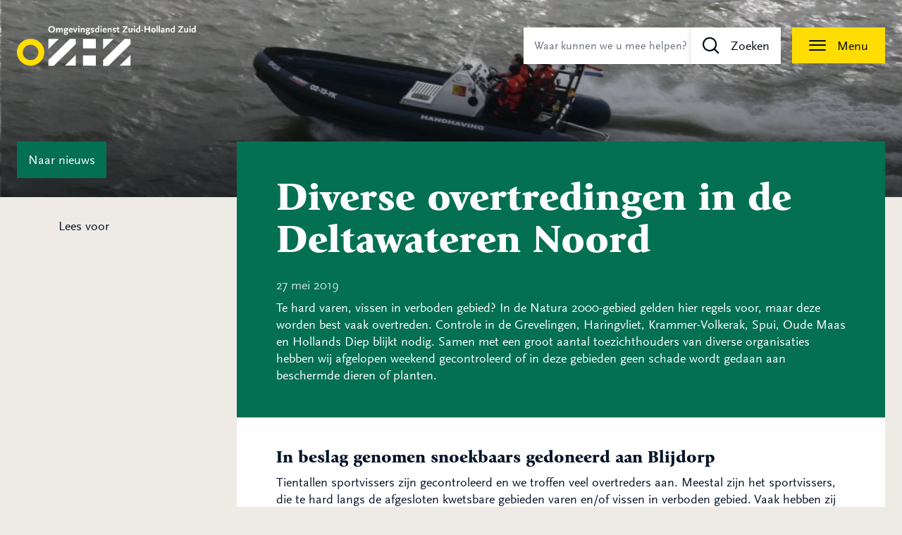

--- FILE ---
content_type: text/html; charset=UTF-8
request_url: https://www.ozhz.nl/nieuws/diverse-overtredingen-in-de-deltawateren-noord/
body_size: 9280
content:

		<!DOCTYPE html>
<html lang="nl-NL">
	<head>
		<meta charset="UTF-8"/>
		<meta name="viewport" content="width=device-width, initial-scale=1"/>
		<meta name="application-name" content="OZHZ"/>

		<meta name='robots' content='index, follow, max-image-preview:large, max-snippet:-1, max-video-preview:-1' />

	<!-- This site is optimized with the Yoast SEO Premium plugin v22.1 (Yoast SEO v22.6) - https://yoast.com/wordpress/plugins/seo/ -->
	<title>Diverse overtredingen in de Deltawateren Noord - OZHZ</title>
	<link rel="canonical" href="https://www.ozhz.nl/nieuws/diverse-overtredingen-in-de-deltawateren-noord/" />
	<meta property="og:locale" content="nl_NL" />
	<meta property="og:type" content="article" />
	<meta property="og:title" content="Diverse overtredingen in de Deltawateren Noord" />
	<meta property="og:description" content="Nieuwsbericht: Te hard varen, vissen in verboden gebied? In de Natura 2000-gebied gelden hier regels voor, maar deze worden best vaak overtreden." />
	<meta property="og:url" content="https://www.ozhz.nl/nieuws/diverse-overtredingen-in-de-deltawateren-noord/" />
	<meta property="og:site_name" content="OZHZ" />
	<meta property="article:modified_time" content="2020-05-26T09:30:42+00:00" />
	<meta property="og:image" content="https://www.ozhz.nl/wp-content/uploads/In-beslag-genomen-snoekbaarzen.jpg" />
	<meta name="twitter:card" content="summary_large_image" />
	<meta name="twitter:label1" content="Geschatte leestijd" />
	<meta name="twitter:data1" content="2 minuten" />
	<script type="application/ld+json" class="yoast-schema-graph">{"@context":"https://schema.org","@graph":[{"@type":"WebPage","@id":"https://www.ozhz.nl/nieuws/diverse-overtredingen-in-de-deltawateren-noord/","url":"https://www.ozhz.nl/nieuws/diverse-overtredingen-in-de-deltawateren-noord/","name":"Diverse overtredingen in de Deltawateren Noord - OZHZ","isPartOf":{"@id":"https://www.ozhz.nl/#website"},"primaryImageOfPage":{"@id":"https://www.ozhz.nl/nieuws/diverse-overtredingen-in-de-deltawateren-noord/#primaryimage"},"image":{"@id":"https://www.ozhz.nl/nieuws/diverse-overtredingen-in-de-deltawateren-noord/#primaryimage"},"thumbnailUrl":"https://www.ozhz.nl/wp-content/uploads/In-beslag-genomen-snoekbaarzen.jpg","datePublished":"2019-05-27T09:31:57+00:00","dateModified":"2020-05-26T09:30:42+00:00","breadcrumb":{"@id":"https://www.ozhz.nl/nieuws/diverse-overtredingen-in-de-deltawateren-noord/#breadcrumb"},"inLanguage":"nl-NL","potentialAction":[{"@type":"ReadAction","target":["https://www.ozhz.nl/nieuws/diverse-overtredingen-in-de-deltawateren-noord/"]}]},{"@type":"ImageObject","inLanguage":"nl-NL","@id":"https://www.ozhz.nl/nieuws/diverse-overtredingen-in-de-deltawateren-noord/#primaryimage","url":"https://www.ozhz.nl/wp-content/uploads/In-beslag-genomen-snoekbaarzen.jpg","contentUrl":"https://www.ozhz.nl/wp-content/uploads/In-beslag-genomen-snoekbaarzen.jpg","width":970,"height":360},{"@type":"BreadcrumbList","@id":"https://www.ozhz.nl/nieuws/diverse-overtredingen-in-de-deltawateren-noord/#breadcrumb","itemListElement":[{"@type":"ListItem","position":1,"name":"Home","item":"https://www.ozhz.nl/"},{"@type":"ListItem","position":2,"name":"Nieuws","item":"https://www.ozhz.nl/nieuws/"},{"@type":"ListItem","position":3,"name":"Diverse overtredingen in de Deltawateren Noord"}]},{"@type":"WebSite","@id":"https://www.ozhz.nl/#website","url":"https://www.ozhz.nl/","name":"OZHZ","description":"Omgevingsdienst Zuid Holland Zuid","potentialAction":[{"@type":"SearchAction","target":{"@type":"EntryPoint","urlTemplate":"https://www.ozhz.nl/?s={search_term_string}"},"query-input":"required name=search_term_string"}],"inLanguage":"nl-NL"}]}</script>
	<!-- / Yoast SEO Premium plugin. -->


<style id='classic-theme-styles-inline-css' type='text/css'>
/*! This file is auto-generated */
.wp-block-button__link{color:#fff;background-color:#32373c;border-radius:9999px;box-shadow:none;text-decoration:none;padding:calc(.667em + 2px) calc(1.333em + 2px);font-size:1.125em}.wp-block-file__button{background:#32373c;color:#fff;text-decoration:none}
</style>
<style id='global-styles-inline-css' type='text/css'>
body{--wp--preset--color--black: #000000;--wp--preset--color--cyan-bluish-gray: #abb8c3;--wp--preset--color--white: #ffffff;--wp--preset--color--pale-pink: #f78da7;--wp--preset--color--vivid-red: #cf2e2e;--wp--preset--color--luminous-vivid-orange: #ff6900;--wp--preset--color--luminous-vivid-amber: #fcb900;--wp--preset--color--light-green-cyan: #7bdcb5;--wp--preset--color--vivid-green-cyan: #00d084;--wp--preset--color--pale-cyan-blue: #8ed1fc;--wp--preset--color--vivid-cyan-blue: #0693e3;--wp--preset--color--vivid-purple: #9b51e0;--wp--preset--gradient--vivid-cyan-blue-to-vivid-purple: linear-gradient(135deg,rgba(6,147,227,1) 0%,rgb(155,81,224) 100%);--wp--preset--gradient--light-green-cyan-to-vivid-green-cyan: linear-gradient(135deg,rgb(122,220,180) 0%,rgb(0,208,130) 100%);--wp--preset--gradient--luminous-vivid-amber-to-luminous-vivid-orange: linear-gradient(135deg,rgba(252,185,0,1) 0%,rgba(255,105,0,1) 100%);--wp--preset--gradient--luminous-vivid-orange-to-vivid-red: linear-gradient(135deg,rgba(255,105,0,1) 0%,rgb(207,46,46) 100%);--wp--preset--gradient--very-light-gray-to-cyan-bluish-gray: linear-gradient(135deg,rgb(238,238,238) 0%,rgb(169,184,195) 100%);--wp--preset--gradient--cool-to-warm-spectrum: linear-gradient(135deg,rgb(74,234,220) 0%,rgb(151,120,209) 20%,rgb(207,42,186) 40%,rgb(238,44,130) 60%,rgb(251,105,98) 80%,rgb(254,248,76) 100%);--wp--preset--gradient--blush-light-purple: linear-gradient(135deg,rgb(255,206,236) 0%,rgb(152,150,240) 100%);--wp--preset--gradient--blush-bordeaux: linear-gradient(135deg,rgb(254,205,165) 0%,rgb(254,45,45) 50%,rgb(107,0,62) 100%);--wp--preset--gradient--luminous-dusk: linear-gradient(135deg,rgb(255,203,112) 0%,rgb(199,81,192) 50%,rgb(65,88,208) 100%);--wp--preset--gradient--pale-ocean: linear-gradient(135deg,rgb(255,245,203) 0%,rgb(182,227,212) 50%,rgb(51,167,181) 100%);--wp--preset--gradient--electric-grass: linear-gradient(135deg,rgb(202,248,128) 0%,rgb(113,206,126) 100%);--wp--preset--gradient--midnight: linear-gradient(135deg,rgb(2,3,129) 0%,rgb(40,116,252) 100%);--wp--preset--font-size--small: 13px;--wp--preset--font-size--medium: 20px;--wp--preset--font-size--large: 36px;--wp--preset--font-size--x-large: 42px;--wp--preset--spacing--20: 0.44rem;--wp--preset--spacing--30: 0.67rem;--wp--preset--spacing--40: 1rem;--wp--preset--spacing--50: 1.5rem;--wp--preset--spacing--60: 2.25rem;--wp--preset--spacing--70: 3.38rem;--wp--preset--spacing--80: 5.06rem;--wp--preset--shadow--natural: 6px 6px 9px rgba(0, 0, 0, 0.2);--wp--preset--shadow--deep: 12px 12px 50px rgba(0, 0, 0, 0.4);--wp--preset--shadow--sharp: 6px 6px 0px rgba(0, 0, 0, 0.2);--wp--preset--shadow--outlined: 6px 6px 0px -3px rgba(255, 255, 255, 1), 6px 6px rgba(0, 0, 0, 1);--wp--preset--shadow--crisp: 6px 6px 0px rgba(0, 0, 0, 1);}:where(.is-layout-flex){gap: 0.5em;}:where(.is-layout-grid){gap: 0.5em;}body .is-layout-flex{display: flex;}body .is-layout-flex{flex-wrap: wrap;align-items: center;}body .is-layout-flex > *{margin: 0;}body .is-layout-grid{display: grid;}body .is-layout-grid > *{margin: 0;}:where(.wp-block-columns.is-layout-flex){gap: 2em;}:where(.wp-block-columns.is-layout-grid){gap: 2em;}:where(.wp-block-post-template.is-layout-flex){gap: 1.25em;}:where(.wp-block-post-template.is-layout-grid){gap: 1.25em;}.has-black-color{color: var(--wp--preset--color--black) !important;}.has-cyan-bluish-gray-color{color: var(--wp--preset--color--cyan-bluish-gray) !important;}.has-white-color{color: var(--wp--preset--color--white) !important;}.has-pale-pink-color{color: var(--wp--preset--color--pale-pink) !important;}.has-vivid-red-color{color: var(--wp--preset--color--vivid-red) !important;}.has-luminous-vivid-orange-color{color: var(--wp--preset--color--luminous-vivid-orange) !important;}.has-luminous-vivid-amber-color{color: var(--wp--preset--color--luminous-vivid-amber) !important;}.has-light-green-cyan-color{color: var(--wp--preset--color--light-green-cyan) !important;}.has-vivid-green-cyan-color{color: var(--wp--preset--color--vivid-green-cyan) !important;}.has-pale-cyan-blue-color{color: var(--wp--preset--color--pale-cyan-blue) !important;}.has-vivid-cyan-blue-color{color: var(--wp--preset--color--vivid-cyan-blue) !important;}.has-vivid-purple-color{color: var(--wp--preset--color--vivid-purple) !important;}.has-black-background-color{background-color: var(--wp--preset--color--black) !important;}.has-cyan-bluish-gray-background-color{background-color: var(--wp--preset--color--cyan-bluish-gray) !important;}.has-white-background-color{background-color: var(--wp--preset--color--white) !important;}.has-pale-pink-background-color{background-color: var(--wp--preset--color--pale-pink) !important;}.has-vivid-red-background-color{background-color: var(--wp--preset--color--vivid-red) !important;}.has-luminous-vivid-orange-background-color{background-color: var(--wp--preset--color--luminous-vivid-orange) !important;}.has-luminous-vivid-amber-background-color{background-color: var(--wp--preset--color--luminous-vivid-amber) !important;}.has-light-green-cyan-background-color{background-color: var(--wp--preset--color--light-green-cyan) !important;}.has-vivid-green-cyan-background-color{background-color: var(--wp--preset--color--vivid-green-cyan) !important;}.has-pale-cyan-blue-background-color{background-color: var(--wp--preset--color--pale-cyan-blue) !important;}.has-vivid-cyan-blue-background-color{background-color: var(--wp--preset--color--vivid-cyan-blue) !important;}.has-vivid-purple-background-color{background-color: var(--wp--preset--color--vivid-purple) !important;}.has-black-border-color{border-color: var(--wp--preset--color--black) !important;}.has-cyan-bluish-gray-border-color{border-color: var(--wp--preset--color--cyan-bluish-gray) !important;}.has-white-border-color{border-color: var(--wp--preset--color--white) !important;}.has-pale-pink-border-color{border-color: var(--wp--preset--color--pale-pink) !important;}.has-vivid-red-border-color{border-color: var(--wp--preset--color--vivid-red) !important;}.has-luminous-vivid-orange-border-color{border-color: var(--wp--preset--color--luminous-vivid-orange) !important;}.has-luminous-vivid-amber-border-color{border-color: var(--wp--preset--color--luminous-vivid-amber) !important;}.has-light-green-cyan-border-color{border-color: var(--wp--preset--color--light-green-cyan) !important;}.has-vivid-green-cyan-border-color{border-color: var(--wp--preset--color--vivid-green-cyan) !important;}.has-pale-cyan-blue-border-color{border-color: var(--wp--preset--color--pale-cyan-blue) !important;}.has-vivid-cyan-blue-border-color{border-color: var(--wp--preset--color--vivid-cyan-blue) !important;}.has-vivid-purple-border-color{border-color: var(--wp--preset--color--vivid-purple) !important;}.has-vivid-cyan-blue-to-vivid-purple-gradient-background{background: var(--wp--preset--gradient--vivid-cyan-blue-to-vivid-purple) !important;}.has-light-green-cyan-to-vivid-green-cyan-gradient-background{background: var(--wp--preset--gradient--light-green-cyan-to-vivid-green-cyan) !important;}.has-luminous-vivid-amber-to-luminous-vivid-orange-gradient-background{background: var(--wp--preset--gradient--luminous-vivid-amber-to-luminous-vivid-orange) !important;}.has-luminous-vivid-orange-to-vivid-red-gradient-background{background: var(--wp--preset--gradient--luminous-vivid-orange-to-vivid-red) !important;}.has-very-light-gray-to-cyan-bluish-gray-gradient-background{background: var(--wp--preset--gradient--very-light-gray-to-cyan-bluish-gray) !important;}.has-cool-to-warm-spectrum-gradient-background{background: var(--wp--preset--gradient--cool-to-warm-spectrum) !important;}.has-blush-light-purple-gradient-background{background: var(--wp--preset--gradient--blush-light-purple) !important;}.has-blush-bordeaux-gradient-background{background: var(--wp--preset--gradient--blush-bordeaux) !important;}.has-luminous-dusk-gradient-background{background: var(--wp--preset--gradient--luminous-dusk) !important;}.has-pale-ocean-gradient-background{background: var(--wp--preset--gradient--pale-ocean) !important;}.has-electric-grass-gradient-background{background: var(--wp--preset--gradient--electric-grass) !important;}.has-midnight-gradient-background{background: var(--wp--preset--gradient--midnight) !important;}.has-small-font-size{font-size: var(--wp--preset--font-size--small) !important;}.has-medium-font-size{font-size: var(--wp--preset--font-size--medium) !important;}.has-large-font-size{font-size: var(--wp--preset--font-size--large) !important;}.has-x-large-font-size{font-size: var(--wp--preset--font-size--x-large) !important;}
.wp-block-navigation a:where(:not(.wp-element-button)){color: inherit;}
:where(.wp-block-post-template.is-layout-flex){gap: 1.25em;}:where(.wp-block-post-template.is-layout-grid){gap: 1.25em;}
:where(.wp-block-columns.is-layout-flex){gap: 2em;}:where(.wp-block-columns.is-layout-grid){gap: 2em;}
.wp-block-pullquote{font-size: 1.5em;line-height: 1.6;}
</style>
<link rel='stylesheet' id='searchwp-forms-css' href='https://www.ozhz.nl/wp-content/plugins/searchwp/assets/css/frontend/search-forms.css?ver=4.3.5' type='text/css' media='all' />
<link rel="EditURI" type="application/rsd+xml" title="RSD" href="https://www.ozhz.nl/wp/xmlrpc.php?rsd" />
<link rel='shortlink' href='https://www.ozhz.nl/?p=1345' />
<link rel="alternate" type="application/json+oembed" href="https://www.ozhz.nl/wp-json/oembed/1.0/embed?url=https%3A%2F%2Fwww.ozhz.nl%2Fnieuws%2Fdiverse-overtredingen-in-de-deltawateren-noord%2F" />
<link rel="alternate" type="text/xml+oembed" href="https://www.ozhz.nl/wp-json/oembed/1.0/embed?url=https%3A%2F%2Fwww.ozhz.nl%2Fnieuws%2Fdiverse-overtredingen-in-de-deltawateren-noord%2F&#038;format=xml" />


		<link rel="stylesheet" href="https://www.ozhz.nl/wp-content/themes/ozhz/dist/css/style.min.css"/>

		<link rel="apple-touch-icon-precomposed" sizes="57x57" href="https://www.ozhz.nl/wp-content/themes/ozhz/dist/img/favicon/apple-touch-icon-57x57.png"/>
		<link rel="apple-touch-icon-precomposed" sizes="114x114" href="https://www.ozhz.nl/wp-content/themes/ozhz/dist/img/favicon/apple-touch-icon-114x114.png"/>
		<link rel="apple-touch-icon-precomposed" sizes="72x72" href="https://www.ozhz.nl/wp-content/themes/ozhz/dist/img/favicon/apple-touch-icon-72x72.png"/>
		<link rel="apple-touch-icon-precomposed" sizes="144x144" href="https://www.ozhz.nl/wp-content/themes/ozhz/dist/img/favicon/apple-touch-icon-144x144.png"/>
		<link rel="apple-touch-icon-precomposed" sizes="120x120" href="https://www.ozhz.nl/wp-content/themes/ozhz/dist/img/favicon/apple-touch-icon-120x120.png"/>
		<link rel="apple-touch-icon-precomposed" sizes="152x152" href="https://www.ozhz.nl/wp-content/themes/ozhz/dist/img/favicon/apple-touch-icon-152x152.png"/>
		<link rel="icon" type="image/png" href="https://www.ozhz.nl/wp-content/themes/ozhz/dist/img/favicon/favicon-32x32.png" sizes="32x32"/>
		<link rel="icon" type="image/png" href="https://www.ozhz.nl/wp-content/themes/ozhz/dist/img/favicon/favicon-16x16.png" sizes="16x16"/>

		<meta name="msapplication-TileColor" content="#FFFFFF"/>
		<meta name="msapplication-TileImage" content="https://www.ozhz.nl/wp-content/themes/ozhz/dist/img/favicon/mstile-144x144.png"/>

            <script nonce="178f61bffa">
        (function(w,d,s,l,i){w[l]=w[l]||[];w[l].push({'gtm.start':
                new Date().getTime(),event:'gtm.js'});var f=d.getElementsByTagName(s)[0],
            j=d.createElement(s),dl=l!='dataLayer'?'&amp;l='+l:'';j.async=true;j.src=
            'https://www.googletagmanager.com/gtm.js?id='+i+dl;f.parentNode.insertBefore(j,f);
        })(window,document,'script','dataLayer','GTM-MPBB5ST');
    </script>

		<!-- Google Tag Manager -->
<script>(function(w,d,s,l,i){w[l]=w[l]||[];w[l].push({'gtm.start':
new Date().getTime(),event:'gtm.js'});var f=d.getElementsByTagName(s)[0],
j=d.createElement(s),dl=l!='dataLayer'?'&l='+l:'';j.async=true;j.src=
'https://www.googletagmanager.com/gtm.js?id='+i+dl;f.parentNode.insertBefore(j,f);
})(window,document,'script','dataLayer','GTM-MPBB5ST');</script>
<!-- End Google Tag Manager -->

		<script type="text/javascript" src="https://cdn1.readspeaker.com/script/10835/webReader/webReader.js?pids=wr"></script>
	</head>

	<body class="news-template-default single single-news postid-1345 wpb-js-composer js-comp-ver-6.8.0 vc_responsive site-ozhz preload" >

            <noscript>
        <iframe src="https://www.googletagmanager.com/ns.html?id=GTM-MPBB5ST" height="0" width="0" style="display: none; visibility: hidden"></iframe>
    </noscript>

		<!-- Google Tag Manager (noscript) -->
<noscript><iframe src="https://www.googletagmanager.com/ns.html?id=GTM-MPBB5ST"
height="0" width="0" style="display:none;visibility:hidden"></iframe></noscript>
<!-- End Google Tag Manager (noscript) -->

		<div data-focusable-area>
    <header id="header">
        <div class="row column">
            <div class="header-inner">

                <div class="skip-links">
    <ul>
        <li>
            <a href="#keyvisual" class="skip-kv show-on-focus button yellow">
                Naar inhoud
            </a>
        </li>
        <li>
            <a href="#main" class="skip-main show-on-focus button yellow">
                Naar inhoud
            </a>
        </li>
        <li>
            <a href="#menu-button" class="show-on-focus button yellow">
                Naar navigatie
            </a>
        </li>
    </ul>
</div>

                <a href="https://www.ozhz.nl" class="logo mobile hide-for-large">
    <img src="https://www.ozhz.nl/wp-content/themes/ozhz/dist/img/logo-mobile.svg" alt="Omgevingsdienst Zuid Holland Zuid"/>
</a>
<a href="https://www.ozhz.nl" class="logo show-for-large">
    <img src="https://www.ozhz.nl/wp-content/themes/ozhz/dist/img/logo.svg" alt="Omgevingsdienst Zuid Holland Zuid"/>
</a>

                <ul class="top-menu">
                    <li>
                        <a href="#search" class="search-button " data-trigger="search" data-trigger-close="menu" title="Zoeken"><span class="hide">Zoeken</span></a>

                        <div class="search-form" data-autocomplete data-autocomplete-no-results="Geen resultaten gevonden.">
    <form method="get" action="https://www.ozhz.nl" autocomplete="off">
        <label class="show-for-sr" for="search-header">Waar kunnen we u mee helpen?</label>
        <input id="search-header" name="s" type="search" placeholder="Waar kunnen we u mee helpen?" />
        <button type="submit" class="button"><span>Zoeken</span></button>
    </form>
    <div class="autocomplete">
        <ul></ul>
    </div>
</div>

                    </li>

                    
                    <li>
                        <a href="#menu" class="button yellow with-icon icon-left menu readspeaker__read"
                        data-trigger="menu"
                        data-trigger-close="search"
                        aria-expanded="false"
                        title="Menu"
                        id="menu-button"
                        >Menu</a>
                    </li>
                </ul>

                
            </div>
        </div>
    </header>

    <section id="menu-overlay">
        <div class="menu-overlay-header">
            <div class="row column">
                <div class="header-inner">
                    <ul class="top-menu">

                                            </ul>
                </div>
            </div>
        </div>
        <div class="menu-overlay-content" data-menu-overlay>
            <div class="row expanded">
                <div class="column small-12 large-6 xlarge-7 left-column">
                    <div class="menu-overlay-inner">
                        <h3 class="show-more selected readspeaker__read">Vind informatie over...</h3>

                        
    <nav class="primary-menu" role="navigation">
        <ul>

            
                <li class=" menu-item menu-item-type-post_type menu-item-object-ozhz-theme menu-item-10064">
                    <a href="https://www.ozhz.nl/themas/asbest/" class="readspeaker__read">Asbest</a>
                </li>

            
                <li class=" menu-item menu-item-type-post_type menu-item-object-ozhz-theme menu-item-268">
                    <a href="https://www.ozhz.nl/themas/bodem/" class="readspeaker__read">Bodem</a>
                </li>

            
                <li class=" menu-item menu-item-type-post_type menu-item-object-ozhz-theme menu-item-1595">
                    <a href="https://www.ozhz.nl/themas/bouw/" class="readspeaker__read">Bouwen en slopen</a>
                </li>

            
                <li class=" menu-item menu-item-type-post_type menu-item-object-ozhz-theme menu-item-3321">
                    <a href="https://www.ozhz.nl/themas/circulaire-economie/" class="readspeaker__read">Circulaire economie</a>
                </li>

            
                <li class=" menu-item menu-item-type-post_type menu-item-object-ozhz-theme menu-item-264">
                    <a href="https://www.ozhz.nl/themas/energie/" class="readspeaker__read">Energie</a>
                </li>

            
                <li class=" menu-item menu-item-type-post_type menu-item-object-ozhz-theme menu-item-4741">
                    <a href="https://www.ozhz.nl/themas/evenementen/" class="readspeaker__read">Evenementen en horeca</a>
                </li>

            
                <li class=" menu-item menu-item-type-post_type menu-item-object-ozhz-theme menu-item-1816">
                    <a href="https://www.ozhz.nl/themas/geluid/" class="readspeaker__read">Geluid</a>
                </li>

            
                <li class=" menu-item menu-item-type-post_type menu-item-object-ozhz-theme menu-item-262">
                    <a href="https://www.ozhz.nl/themas/gevaarlijke-stoffen/" class="readspeaker__read">Gevaarlijke stoffen</a>
                </li>

            
                <li class=" menu-item menu-item-type-custom menu-item-object-custom menu-item-17766">
                    <a href="https://www.ozhz.nl/themas/klimaatadaptatie/" class="readspeaker__read">Klimaatadaptatie</a>
                </li>

            
                <li class=" menu-item menu-item-type-post_type menu-item-object-ozhz-theme menu-item-261">
                    <a href="https://www.ozhz.nl/themas/lucht/" class="readspeaker__read">Lucht, licht en geur</a>
                </li>

            
                <li class=" menu-item menu-item-type-post_type menu-item-object-ozhz-theme menu-item-260">
                    <a href="https://www.ozhz.nl/themas/natuur/" class="readspeaker__read">Natuur en biodiversiteit</a>
                </li>

            
                <li class=" menu-item menu-item-type-post_type menu-item-object-ozhz-theme menu-item-269">
                    <a href="https://www.ozhz.nl/themas/vuurwerk/" class="readspeaker__read">Vuurwerkverkoop</a>
                </li>

            
        </ul>
    </nav>


                    </div>
                </div>
                <div class="column small-12 large-6 xlarge-5 right-column">
                    <div class="menu-overlay-inner">
                        <h3 class="readspeaker__read">Actueel</h3>

                        
    <nav class="secondary-menu" role="navigation">
        <ul>

            
                <li class=" menu-item menu-item-type-post_type menu-item-object-page menu-item-63">
                    <a href="https://www.ozhz.nl/dossiers/" class="readspeaker__read">Dossiers</a>
                </li>

            
                <li class=" menu-item menu-item-type-post_type menu-item-object-page menu-item-64">
                    <a href="https://www.ozhz.nl/nieuws-evenementen/" class="readspeaker__read">Nieuws &#038; bijeenkomsten</a>
                </li>

            
                <li class=" menu-item menu-item-type-post_type_archive menu-item-object-story menu-item-11028">
                    <a href="https://www.ozhz.nl/verhalen/" class="readspeaker__read">Verhalen</a>
                </li>

            
        </ul>
    </nav>


                        <h3 class="readspeaker__read">Organisatie</h3>

                        
    <nav class="secondary-menu" role="navigation">
        <ul>

            
                <li class=" menu-item menu-item-type-post_type menu-item-object-page menu-item-67">
                    <a href="https://www.ozhz.nl/over-ozhz/" class="readspeaker__read">Over OZHZ</a>
                </li>

            
                <li class=" menu-item menu-item-type-post_type menu-item-object-report menu-item-19464">
                    <a href="https://www.ozhz.nl/verslagen/jaarverslag-2025/" class="readspeaker__read">Jaarverslagen</a>
                </li>

            
                <li class=" menu-item menu-item-type-post_type menu-item-object-page menu-item-66">
                    <a href="https://www.ozhz.nl/zoektjou/" class="readspeaker__read">Vacatures</a>
                </li>

            
                <li class=" menu-item menu-item-type-post_type menu-item-object-page menu-item-65">
                    <a href="https://www.ozhz.nl/contact/" class="readspeaker__read">Contact</a>
                </li>

            
                <li class=" menu-item menu-item-type-custom menu-item-object-custom menu-item-16536">
                    <a href="https://geo.ozhz.nl/portaal/index.html?website=OZHZ%20Dataportaal" class="readspeaker__read">Cijfers en kaarten</a>
                </li>

            
        </ul>
    </nav>


                        
                            <a
                                class="button light-green with-icon icon-right arrow-right readspeaker__read"
                                href="https://www.ozhz.nl/snel-regelen/"
                                                            >
                                Snel regelen
                            </a>

                        
                    </div>
                </div>
            </div>
        </div>
    </section>
</div>

<div class="mobile-search">

    <div class="search-form" data-autocomplete data-autocomplete-no-results="Geen resultaten gevonden.">
    <form method="get" action="https://www.ozhz.nl" autocomplete="off">
        <label class="show-for-sr" for="search-mobile">Waar kunnen we u mee helpen?</label>
        <input id="search-mobile" name="s" type="search" placeholder="Waar kunnen we u mee helpen?" />
        <button type="submit" class="button"><span>Zoeken</span></button>
    </form>
    <div class="autocomplete">
        <ul></ul>
    </div>
</div>

</div>

<div class="search-overlay"></div>

		    

<div id="keyvisual" class="keyvisual small">

			        <picture>
        <source srcset="https://www.ozhz.nl/wp-content/uploads/Handhaving-ribboot-toezicht-natuur-1440x0-c-default.webp" type="image/webp">
        <img
            class=""
            loading="lazy"
            src="https://www.ozhz.nl/wp-content/uploads/Handhaving-ribboot-toezicht-natuur-1440x0-c-default.jpg"
            alt=""
        />
    </picture>
	
	
	
	</div>

		<main id="main" role="main">

							
			
			<div class="block-wrapper">

								
    <div class="grid-wrapper single-news">
        <div class="row">
            <div class="column small-12 large-3">

                
    <div class="button-wrapper">
        <div class="back-to-button">
            
                            <a href="https://www.ozhz.nl/nieuws/" class="button green">Naar <span>Nieuws</span></a>
                        
        </div>
    </div>


                <div class="readspeaker-button-container">
                    <div id="readspeaker_button4" class="rs_skip rsbtn rs_preserve">
                        <a rel="nofollow" class="rsbtn_play" accesskey="L" title="Laat de tekst voorlezen met ReadSpeaker webReader" href="https://app-eu.readspeaker.com/cgi-bin/rsent?customerid=10835&amp;lang=nl_nl&amp;readid=main&amp;url=https%3A%2F%2Fwww.ozhz.nl">
                            <span class="rsbtn_left rsimg rspart"><span class="rsbtn_text"><span>Lees voor</span></span></span>
                            <span class="rsbtn_right rsimg rsplay rspart"></span>
                        </a>
                    </div>
                </div>

                
            </div>
            <div class="column small-12 large-9 large-order-2">

                <div class="introtext-small">
    <h1 class="readspeaker__read">Diverse overtredingen in de Deltawateren Noord</h1>
    <div class="introtext-small-info">

        
            <time class="readspeaker__read">27 mei 2019</time>

        
        
            <div class="intro readspeaker__read"><p>Te hard varen, vissen in verboden gebied? In de Natura 2000-gebied gelden hier regels voor, maar deze worden best vaak overtreden. Controle in de Grevelingen, Haringvliet, Krammer-Volkerak, Spui, Oude Maas en Hollands Diep blijkt nodig. Samen met een groot aantal toezichthouders van diverse organisaties hebben wij afgelopen weekend gecontroleerd of in deze gebieden geen schade wordt gedaan aan beschermde dieren of planten.</p>
</div>

        
    </div>
</div>

                                <section class="block">
    <div class="ce ce-text">

                    
    <div class="row">
        <div class="column">
            <div class="wysiwyg">

                
                
                    <div class="readspeaker__read"><h3><strong>In beslag genomen snoekbaars gedoneerd aan Blijdorp</strong></h3>
<p>Tientallen sportvissers zijn gecontroleerd en we troffen veel overtreders aan. Meestal zijn het sportvissers, die te hard langs de afgesloten kwetsbare gebieden varen en/of vissen in verboden gebied. Vaak hebben zij dan ook het maximum aantal vissen bij zich. Ook komt het gebruik van ongeoorloofd vistuig voor.</p>
<p>In totaal zijn op zaterdag en zondag 45 snoekbaarzen in beslag genomen. Dit keer is hier een ludieke actie voor bedacht: de vis is naar Blijdorp gebracht voor de ijsberen.</p>
<p><img loading="lazy" decoding="async" class="alignnone size-full wp-image-1347" src="https://www.ozhz.nl/wp-content/uploads/In-beslag-genomen-snoekbaarzen.jpg" alt="" width="970" height="360" /></p>
<p>Tijdens het weekend hebben wij meer dan 190 controles uitgevoerd. 46 processen-verbaal zijn hierbij opgemaakt.</p>
<h3><strong>Bijvangst dit weekend</strong></h3>
<p>Onze inspecteurs gebruiken een drone om in moeilijk begaanbare gebieden te kunnen inspecteren. Dat dit een succesvol instrument is, bleek ook afgelopen weekend weer. Er is een illegaal feit opgespoord, waar nu nader onderzoek naar wordt gedaan.</p>
<p>Er is niet alleen proces verbaal opgemaakt. Onze experts gebruikten de contactmomenten met recreanten en sportvissers ook om de geldende regels te vertellen en uit te leggen.</p>
<h3><strong>Samen zorgen voor de natuur en leefomgeving </strong></h3>
<p>Het handhavingsweekend is georganiseerd en gecoördineerd door OZHZ. Onze groene handhavers werken in zo&#8217;n weekend nauw samen met de Politie en Zeehavenpolitie, Natuurmonumenten, Staatsbosbeheer, Sportvisserij Zuidwest Nederland, RUD (Regionale Uitvoeringsdienst) Zeeland en de Omgevingsdienst Brabant Noord. Zo zorgen we er samen voor dat iedereen kan genieten van de mooie natuur, mens en dier.</p>
<h3><strong>Wat mag wel en wat mag niet?</strong></h3>
<p>OZHZ houdt in de gehele provincie Zuid-Holland toezicht op Natura 2000 gebieden en controleert op de naleving van de Wet natuurbescherming (Wnb) die op 1 januari 2017 in werking is getreden.</p>
</div>

                
            </div>
        </div>
    </div>

        
    </div>
</section>
<section class="block">
    <div class="ce ce-quick-links">

                    
    <div class="row">
        <div class="column small-12">

            
                            
                    <a href="https://www.rijksoverheid.nl/onderwerpen/natuur-en-biodiversiteit/wetgeving-voor-natuurbescherming-in-nederland" target="_blank" class="button yellow with-icon icon-right readspeaker__read external-link">
                        Natuurbescherming in Nederland
                                                    <span class="show-for-sr">Deze link verwijst naar een externe website</span>
                                            </a>

                            
        </div>
    </div>

        
    </div>
</section>


            </div>
        </div>
    </div>

        

			</div>
		</main>

		<footer id="footer">
    <div class="row">
        <div class="column small-12 medium-6 large-3">
            <section class="footer-block">

                
                    <h2 class="readspeaker__read h3">Contact</h2>

                
                
                    <p class="readspeaker__read">Ma t/m vr 08:00 tot 16:30 uur</p>

                
                
                    <a class="icon-link icon-left phone readspeaker__read" href="tel:0787708585">078 - 770 85 85</a>

                
                
                    <div>
                        <a
                            class="button light-grey with-icon icon-right arrow-right readspeaker__read"
                            href="https://www.ozhz.nl/contact/"
                                                    >
                            Stuur ons een bericht
                        </a>
                    </div>

                
            </section>

            <section class="footer-block">

                
                    <h2 class="readspeaker__read h3">Volg ons</h2>

                
                <ul class="social-nav">

                    
                        <li>
                            <a href="https://nl.linkedin.com/company/omgevingsdienst-zuid-holland-zuid" class="linkedin" target="_blank">
                                <span class="show-for-sr">LinkedIn</span>
                            </a>
                        </li>

                    
                    
                        <li>
                            <a href="https://www.instagram.com/ozhzzoektjou/" class="instagram" target="_blank">
                                <span class="show-for-sr">Instagram</span>
                            </a>
                        </li>

                    
                </ul>

                
            </section>
        </div>
        <div class="column small-12 medium-6 large-3">
            <section class="footer-block">

                
                    <h2 class="readspeaker__read h3">Overlast melden?</h2>

                
                
                    <p class="readspeaker__read">Last van geur of geluid van bedrijven? Bel ons, dit kan 24/7.</p>

                
                
                    <a class="icon-link icon-left phone readspeaker__read" href="tel:0888333555">0888 - 333 555</a>

                
            </section>
            <section class="footer-block">

                
                    <h2 class="readspeaker__read h3">Adres</h2>

                
                
                    <div class="readspeaker__read"><p>Johan de Wittstraat 140<br />
3311 KJ Dordrecht</p>
<p><a href="https://goo.gl/maps/am1dZWkKbeoiEcfQ7" target="_blank" rel="noopener">Route met Google Maps</a></p>
<p>&nbsp;</p>
<p><a href="https://www.ozhz.nl/over-de-omgevingsdienst/">Meer over OZHZ</a></p>
</div>

                
            </section>
        </div>
        <div class="column small-12 medium-6 large-6">
            <section class="footer-block">

                
                    <h2 class="readspeaker__read h3">Werkgebied</h2>

                
                
                                    <picture>
        <source srcset="https://www.ozhz.nl/wp-content/uploads/Kaart-0x0-c-default.webp" type="image/webp">
        <img
            class=""
            loading="lazy"
            src="https://www.ozhz.nl/wp-content/uploads/Kaart-0x0-c-default.jpg"
            alt=""
        />
    </picture>

                
                
                    <ul class="show-for-sr">

                        
                            <li>Hoeksche Waard</li>

                        
                            <li>Zwijndrecht</li>

                        
                            <li>Hendrik-Ido-Ambacht</li>

                        
                            <li>Alblasserdam</li>

                        
                            <li>Molenlanden</li>

                        
                            <li>Dordrecht</li>

                        
                            <li>Papendrecht</li>

                        
                            <li>Sliedrecht</li>

                        
                            <li>Hardinxveld-Giessendam</li>

                        
                            <li>Gorinchem</li>

                        
                    </ul>

                
            </section>
        </div>
    </div>
    <div class="row column">
        <nav aria-label="Juridisch" class="copyright">
            <ul>
                <li class="readspeaker__read">Copyright 2026</li>

                
                    <li>
                        <a href="https://www.ozhz.nl/privacy/" target="" class="readspeaker__read">Privacy</a>
                    </li>

                
                
                    <li>
                        <a href="https://www.ozhz.nl/disclaimer/" target="" class="readspeaker__read">Disclaimer</a>
                    </li>

                
                
                    <li>
                        <a href="https://www.ozhz.nl/coordinated-vulnerability-disclosure/" target="" class="readspeaker__read">Coordinated Vulnerability Disclosure</a>
                    </li>

                
            </ul>
        </nav>
    </div>
</footer>

		
		<div id="readspeaker_button1" class="rs_skip hide rsbtn rs_preserve">
			<a rel="nofollow" class="rsbtn_play" accesskey="L" title="Laat de tekst voorlezen met ReadSpeaker webReader" href="https://app-eu.readspeaker.com/cgi-bin/rsent?customerid=10835&amp;lang=nl_nl&amp;readclass=readspeaker__read&amp;url=https%3A%2F%2Fwww.ozhz.nl">
				<span class="rsbtn_left rsimg rspart">
					<span class="rsbtn_text">
						<span>Lees voor</span>
					</span>
				</span>
				<span class="rsbtn_right rsimg rsplay rspart"></span>
			</a>
		</div>

		<script type="text/javascript" src="https://www.ozhz.nl/wp/wp-includes/js/jquery/jquery.min.js?ver=3.7.1" id="jquery-core-js"></script>
<script type="text/javascript" src="https://www.ozhz.nl/wp/wp-includes/js/jquery/jquery-migrate.min.js?ver=3.4.1" id="jquery-migrate-js"></script>


		<script nonce="178f61bffa">
			rk_globals = {
'current_lang': '',
'theme_path': '/wp-content/themes/ozhz',
'translations': {
'average_saving' : 'Gemiddelde opbrengst door energiebesparing per jaar','accept' : 'Accepteren','apply_now' : 'Solliciteer direct','build_year' : 'Bouwjaar','calculate_energy_label' : 'Bereken jouw energielabel','clear_search_field' : 'Verwijder filters','close' : 'Sluiten','cost' : 'Kosten','current_energy_label' : 'Huidige energielabel','current_information' : 'Actuele informatie','difference' : 'Verschil','decline' : 'Weigeren','download' : 'Download','download_permit' : 'Download vergunning','electricity' : 'Elektriciteit','electricity_average_use_for_label' : 'Gemiddeld elektraverbruik van een kantoor met hetzelfde energielabel','electricity_current_use' : 'Elektra verbruik van uw kantoor','electricity_saving' : 'Elektrabesparing','electricity_short' : 'Elektra','electricity_use_per_square_meter' : 'Elektraverbruik van uw kantoor per m2','empty_event' : 'Er zijn momenteel geen bijeenkomsten.','event' : 'Evenement','external_link' : 'Deze link verwijst naar een externe website','filter_results' : 'Filter zoekresultaten','find_more_about' : 'Vind informatie over','from_energy_label' : 'Van energielabel','gas' : 'Gas','gas_average_use_for_label' : 'Gemiddeld gasverbruik van een kantoor met hetzelfde energielabel','gas_current_use' : 'Gasverbruik van uw kantoor','gas_saving' : 'Gasbesparing','gas_use_per_square_meter' : 'Gasverbruik van uw kantoor per m2','go_to_slide' : 'Ga naar slide','hours_per_week' : 'uur per week','house_number' : 'Huisnummer','investment_cost_for_your_label' : 'Investeringskosten voor uw labelstap','latest_dossiers' : 'Actuele dossiers','latest_news' : 'Laatste nieuwsberichten','legal' : 'Juridisch','load_more' : 'Laad meer','login' : 'Login','map' : 'Omgevingskaart','menu' : 'Menu','most_recent' : 'Meest recent','office_area' : 'Kantooroppervlakte','oldest_first' : 'Oudste eerst','organisation' : 'Organisatie','next' : 'volgende','next_slide' : 'Volgende slide','no_results' : 'Geen resultaten gevonden.','page_not_found' : 'Het lijkt erop dat u de weg kwijt bent...','password' : 'Wachtwoord','payback_period' : 'Terugverdientijd','play_video' : 'Klik of druk op de spatiebalk om de video af te spelen','please_check_url' : 'Controleer of u het juiste zoekwoord of de goede url heeft ingetypt.','postcode' : 'Postcode','prev' : 'vorige','previous_slide' : 'Vorige slide','read_less_text' : 'Lees minder','read_more' : 'Lees verder','read_more_about' : 'Lees meer over','read_more_text' : 'Lees meer','read_the_story' : 'Lees het verhaal','reply_before' : 'Reageer voor','result_for' : 'resultaat voor','results_for' : 'resultaten voor','result' : 'resultaat','results' : 'resultaten','scroll_down' : 'Scroll naar beneden','search' : 'Zoeken','search_for_a_company' : 'Zoek een bedrijf','search_placeholder' : 'Waar kunnen we u mee helpen?','search_results' : 'Zoekresultaten','sort_by' : 'Sorteer op','submit' : 'Verzenden','stories' : 'Verhalen','tags' : 'Tags','topical' : 'Actueel','to' : 'Naar','to_content' : 'Naar inhoud','to_energy_label' : 'naar energielabel','to_navigation' : 'Naar navigatie','to_homepage' : 'Breng mij terug naar de homepage','total' : 'Totaal','total_average_use_for_label' : 'Het gemiddelde verbruik van een kantoor met hetzelfde energielabel','total_current_use' : 'Totale verbruik van uw kantoor','total_use_per_square_meter' : 'Totale verbruik van uw kantoor per m²','upcoming_events' : 'Aankomende bijeenkomsten','quicklinks' : 'Snel naar','username' : 'Gebruikersnaam','view_on_google_maps' : 'Bekijk op Google Maps','vacancies' : 'Vacatures','year' : 'jaar','year_each' : ' per jaar','permit_status_singular' : 'Status','permit_status_multiple' : 'Statusen','permit_locations_singular' : 'Gemeente','permit_locations_multiple' : 'Gemeentes','permit_categories_singular' : 'Categorie','permit_categories_multiple' : 'Categorieën','back_to_overview' : 'Terug naar overzicht','more_permits_from' : 'Meer vergunningen uit','permit_location' : 'Locatie','expired_permit_error' : 'De inzage periode van deze vergunning is verlopen.','permit_date_filter' : 'Datum','permit_date_label' : 'Selecteer maand en jaar','permit_filter_apply' : 'Filter','permit_latest_information' : 'Actuele informatie',}
};
		</script>
		<script src="https://platform-api.sharethis.com/js/sharethis.js#product=custom-share-buttons"></script>
		<script src="https://www.ozhz.nl/wp-content/themes/ozhz/dist/js/libs.min.js?ver=65"></script>
		<script src="https://www.ozhz.nl/wp-content/themes/ozhz/dist/js/main.min.js?ver=65"></script>

		
	</body>
</html>

<!-- This website is like a Rocket, isn't it? Performance optimized by WP Rocket. Learn more: https://wp-rocket.me -->

--- FILE ---
content_type: text/css; charset=utf-8
request_url: https://www.ozhz.nl/wp-content/themes/ozhz/dist/css/style.min.css
body_size: 34123
content:
@charset "UTF-8";html{font-family:sans-serif;line-height:1.15;-ms-text-size-adjust:100%;-webkit-text-size-adjust:100%}article,aside,footer,header,nav,section{display:block}h1{font-size:2em;margin:.67em 0}figcaption,figure{display:block}figure{margin:1em 40px}hr{box-sizing:content-box;overflow:visible}main{display:block}pre{font-family:monospace,monospace;font-size:1em}a{background-color:transparent;-webkit-text-decoration-skip:objects}a:active,a:hover{outline-width:0}abbr[title]{border-bottom:none;text-decoration:underline;-webkit-text-decoration:underline dotted;text-decoration:underline dotted}b,strong{font-weight:inherit;font-weight:bolder}code,kbd,samp{font-family:monospace,monospace;font-size:1em}dfn{font-style:italic}mark{background-color:#ff0;color:#000}sub,sup{font-size:75%;line-height:0;position:relative;vertical-align:baseline}sub{bottom:-.25em}sup{top:-.5em}audio,video{display:inline-block}audio:not([controls]){display:none;height:0}img{border-style:none}svg:not(:root){overflow:hidden}button,input,optgroup,select,textarea{font-family:sans-serif;font-size:100%;line-height:1.15;margin:0}button{overflow:visible}button,select{text-transform:none}[type=reset],[type=submit],button,html [type=button]{-webkit-appearance:button}[type=button]::-moz-focus-inner,[type=reset]::-moz-focus-inner,[type=submit]::-moz-focus-inner,button::-moz-focus-inner{border-style:none;padding:0}[type=button]:-moz-focusring,[type=reset]:-moz-focusring,[type=submit]:-moz-focusring,button:-moz-focusring{outline:1px dotted ButtonText}input{overflow:visible}[type=checkbox],[type=radio]{box-sizing:border-box;padding:0}[type=number]::-webkit-inner-spin-button,[type=number]::-webkit-outer-spin-button{height:auto}[type=search]{-webkit-appearance:textfield;outline-offset:-2px}[type=search]::-webkit-search-cancel-button,[type=search]::-webkit-search-decoration{-webkit-appearance:none}::-webkit-file-upload-button{-webkit-appearance:button;font:inherit}fieldset{border:1px solid silver;margin:0 2px;padding:.35em .625em .75em}legend{box-sizing:border-box;display:table;max-width:100%;padding:0;color:inherit;white-space:normal}progress{display:inline-block;vertical-align:baseline}textarea{overflow:auto}details{display:block}summary{display:list-item}menu{display:block}canvas{display:inline-block}[hidden],template{display:none}.foundation-mq{font-family:"small=0em&medium=48em&large=64em&xlarge=75em&xxlarge=90em"}html{box-sizing:border-box;font-size:100%}*,:after,:before{box-sizing:inherit}body{margin:0;padding:0;background:#fff;font-family:Helvetica Neue,Helvetica,Roboto,Arial,sans-serif;font-weight:400;line-height:1.5;color:#c8c5bf;-webkit-font-smoothing:antialiased;-moz-osx-font-smoothing:grayscale}img{display:inline-block;vertical-align:middle;max-width:100%;height:auto;-ms-interpolation-mode:bicubic}textarea{height:auto;min-height:50px;border-radius:0}select{box-sizing:border-box;width:100%;border-radius:0}.map_canvas embed,.map_canvas img,.map_canvas object,.mqa-display embed,.mqa-display img,.mqa-display object{max-width:none!important}button{padding:0;-webkit-appearance:none;-moz-appearance:none;appearance:none;border:0;border-radius:0;background:transparent;line-height:1;cursor:auto}[data-whatinput=mouse] button{outline:0}pre{overflow:auto}button,input,optgroup,select,textarea{font-family:inherit}.is-visible{display:block!important}.is-hidden{display:none!important}.archive-permit__controls-inner,.archive-permit__expired-error,.archive-permit__filters-inner,.archive-permit__quicklinks-inner,.archive-permit__results,.permit__content,.permit__header,.row{max-width:83.75rem;margin-right:auto;margin-left:auto;display:-ms-flexbox;display:flex;-ms-flex-flow:row wrap;flex-flow:row wrap}.archive-permit__controls-inner .archive-permit__controls-inner,.archive-permit__controls-inner .archive-permit__expired-error,.archive-permit__controls-inner .archive-permit__filters-inner,.archive-permit__controls-inner .archive-permit__quicklinks-inner,.archive-permit__controls-inner .archive-permit__results,.archive-permit__controls-inner .permit__content,.archive-permit__controls-inner .permit__header,.archive-permit__controls-inner .row,.archive-permit__expired-error .archive-permit__controls-inner,.archive-permit__expired-error .archive-permit__expired-error,.archive-permit__expired-error .archive-permit__filters-inner,.archive-permit__expired-error .archive-permit__quicklinks-inner,.archive-permit__expired-error .archive-permit__results,.archive-permit__expired-error .permit__content,.archive-permit__expired-error .permit__header,.archive-permit__expired-error .row,.archive-permit__filters-inner .archive-permit__controls-inner,.archive-permit__filters-inner .archive-permit__expired-error,.archive-permit__filters-inner .archive-permit__filters-inner,.archive-permit__filters-inner .archive-permit__quicklinks-inner,.archive-permit__filters-inner .archive-permit__results,.archive-permit__filters-inner .permit__content,.archive-permit__filters-inner .permit__header,.archive-permit__filters-inner .row,.archive-permit__quicklinks-inner .archive-permit__controls-inner,.archive-permit__quicklinks-inner .archive-permit__expired-error,.archive-permit__quicklinks-inner .archive-permit__filters-inner,.archive-permit__quicklinks-inner .archive-permit__quicklinks-inner,.archive-permit__quicklinks-inner .archive-permit__results,.archive-permit__quicklinks-inner .permit__content,.archive-permit__quicklinks-inner .permit__header,.archive-permit__quicklinks-inner .row,.archive-permit__results .archive-permit__controls-inner,.archive-permit__results .archive-permit__expired-error,.archive-permit__results .archive-permit__filters-inner,.archive-permit__results .archive-permit__quicklinks-inner,.archive-permit__results .archive-permit__results,.archive-permit__results .permit__content,.archive-permit__results .permit__header,.archive-permit__results .row,.permit__content .archive-permit__controls-inner,.permit__content .archive-permit__expired-error,.permit__content .archive-permit__filters-inner,.permit__content .archive-permit__quicklinks-inner,.permit__content .archive-permit__results,.permit__content .permit__content,.permit__content .permit__header,.permit__content .row,.permit__header .archive-permit__controls-inner,.permit__header .archive-permit__expired-error,.permit__header .archive-permit__filters-inner,.permit__header .archive-permit__quicklinks-inner,.permit__header .archive-permit__results,.permit__header .permit__content,.permit__header .permit__header,.permit__header .row,.row .archive-permit__controls-inner,.row .archive-permit__expired-error,.row .archive-permit__filters-inner,.row .archive-permit__quicklinks-inner,.row .archive-permit__results,.row .permit__content,.row .permit__header,.row .row{margin-right:-.5rem;margin-left:-.5rem}@media print,screen and (min-width:48em){.archive-permit__controls-inner .archive-permit__controls-inner,.archive-permit__controls-inner .archive-permit__expired-error,.archive-permit__controls-inner .archive-permit__filters-inner,.archive-permit__controls-inner .archive-permit__quicklinks-inner,.archive-permit__controls-inner .archive-permit__results,.archive-permit__controls-inner .permit__content,.archive-permit__controls-inner .permit__header,.archive-permit__controls-inner .row,.archive-permit__expired-error .archive-permit__controls-inner,.archive-permit__expired-error .archive-permit__expired-error,.archive-permit__expired-error .archive-permit__filters-inner,.archive-permit__expired-error .archive-permit__quicklinks-inner,.archive-permit__expired-error .archive-permit__results,.archive-permit__expired-error .permit__content,.archive-permit__expired-error .permit__header,.archive-permit__expired-error .row,.archive-permit__filters-inner .archive-permit__controls-inner,.archive-permit__filters-inner .archive-permit__expired-error,.archive-permit__filters-inner .archive-permit__filters-inner,.archive-permit__filters-inner .archive-permit__quicklinks-inner,.archive-permit__filters-inner .archive-permit__results,.archive-permit__filters-inner .permit__content,.archive-permit__filters-inner .permit__header,.archive-permit__filters-inner .row,.archive-permit__quicklinks-inner .archive-permit__controls-inner,.archive-permit__quicklinks-inner .archive-permit__expired-error,.archive-permit__quicklinks-inner .archive-permit__filters-inner,.archive-permit__quicklinks-inner .archive-permit__quicklinks-inner,.archive-permit__quicklinks-inner .archive-permit__results,.archive-permit__quicklinks-inner .permit__content,.archive-permit__quicklinks-inner .permit__header,.archive-permit__quicklinks-inner .row,.archive-permit__results .archive-permit__controls-inner,.archive-permit__results .archive-permit__expired-error,.archive-permit__results .archive-permit__filters-inner,.archive-permit__results .archive-permit__quicklinks-inner,.archive-permit__results .archive-permit__results,.archive-permit__results .permit__content,.archive-permit__results .permit__header,.archive-permit__results .row,.permit__content .archive-permit__controls-inner,.permit__content .archive-permit__expired-error,.permit__content .archive-permit__filters-inner,.permit__content .archive-permit__quicklinks-inner,.permit__content .archive-permit__results,.permit__content .permit__content,.permit__content .permit__header,.permit__content .row,.permit__header .archive-permit__controls-inner,.permit__header .archive-permit__expired-error,.permit__header .archive-permit__filters-inner,.permit__header .archive-permit__quicklinks-inner,.permit__header .archive-permit__results,.permit__header .permit__content,.permit__header .permit__header,.permit__header .row,.row .archive-permit__controls-inner,.row .archive-permit__expired-error,.row .archive-permit__filters-inner,.row .archive-permit__quicklinks-inner,.row .archive-permit__results,.row .permit__content,.row .permit__header,.row .row{margin-right:-.5rem;margin-left:-.5rem}}@media print,screen and (min-width:64em){.archive-permit__controls-inner .archive-permit__controls-inner,.archive-permit__controls-inner .archive-permit__expired-error,.archive-permit__controls-inner .archive-permit__filters-inner,.archive-permit__controls-inner .archive-permit__quicklinks-inner,.archive-permit__controls-inner .archive-permit__results,.archive-permit__controls-inner .permit__content,.archive-permit__controls-inner .permit__header,.archive-permit__controls-inner .row,.archive-permit__expired-error .archive-permit__controls-inner,.archive-permit__expired-error .archive-permit__expired-error,.archive-permit__expired-error .archive-permit__filters-inner,.archive-permit__expired-error .archive-permit__quicklinks-inner,.archive-permit__expired-error .archive-permit__results,.archive-permit__expired-error .permit__content,.archive-permit__expired-error .permit__header,.archive-permit__expired-error .row,.archive-permit__filters-inner .archive-permit__controls-inner,.archive-permit__filters-inner .archive-permit__expired-error,.archive-permit__filters-inner .archive-permit__filters-inner,.archive-permit__filters-inner .archive-permit__quicklinks-inner,.archive-permit__filters-inner .archive-permit__results,.archive-permit__filters-inner .permit__content,.archive-permit__filters-inner .permit__header,.archive-permit__filters-inner .row,.archive-permit__quicklinks-inner .archive-permit__controls-inner,.archive-permit__quicklinks-inner .archive-permit__expired-error,.archive-permit__quicklinks-inner .archive-permit__filters-inner,.archive-permit__quicklinks-inner .archive-permit__quicklinks-inner,.archive-permit__quicklinks-inner .archive-permit__results,.archive-permit__quicklinks-inner .permit__content,.archive-permit__quicklinks-inner .permit__header,.archive-permit__quicklinks-inner .row,.archive-permit__results .archive-permit__controls-inner,.archive-permit__results .archive-permit__expired-error,.archive-permit__results .archive-permit__filters-inner,.archive-permit__results .archive-permit__quicklinks-inner,.archive-permit__results .archive-permit__results,.archive-permit__results .permit__content,.archive-permit__results .permit__header,.archive-permit__results .row,.permit__content .archive-permit__controls-inner,.permit__content .archive-permit__expired-error,.permit__content .archive-permit__filters-inner,.permit__content .archive-permit__quicklinks-inner,.permit__content .archive-permit__results,.permit__content .permit__content,.permit__content .permit__header,.permit__content .row,.permit__header .archive-permit__controls-inner,.permit__header .archive-permit__expired-error,.permit__header .archive-permit__filters-inner,.permit__header .archive-permit__quicklinks-inner,.permit__header .archive-permit__results,.permit__header .permit__content,.permit__header .permit__header,.permit__header .row,.row .archive-permit__controls-inner,.row .archive-permit__expired-error,.row .archive-permit__filters-inner,.row .archive-permit__quicklinks-inner,.row .archive-permit__results,.row .permit__content,.row .permit__header,.row .row{margin-right:-.5rem;margin-left:-.5rem}}@media screen and (min-width:75em){.archive-permit__controls-inner .archive-permit__controls-inner,.archive-permit__controls-inner .archive-permit__expired-error,.archive-permit__controls-inner .archive-permit__filters-inner,.archive-permit__controls-inner .archive-permit__quicklinks-inner,.archive-permit__controls-inner .archive-permit__results,.archive-permit__controls-inner .permit__content,.archive-permit__controls-inner .permit__header,.archive-permit__controls-inner .row,.archive-permit__expired-error .archive-permit__controls-inner,.archive-permit__expired-error .archive-permit__expired-error,.archive-permit__expired-error .archive-permit__filters-inner,.archive-permit__expired-error .archive-permit__quicklinks-inner,.archive-permit__expired-error .archive-permit__results,.archive-permit__expired-error .permit__content,.archive-permit__expired-error .permit__header,.archive-permit__expired-error .row,.archive-permit__filters-inner .archive-permit__controls-inner,.archive-permit__filters-inner .archive-permit__expired-error,.archive-permit__filters-inner .archive-permit__filters-inner,.archive-permit__filters-inner .archive-permit__quicklinks-inner,.archive-permit__filters-inner .archive-permit__results,.archive-permit__filters-inner .permit__content,.archive-permit__filters-inner .permit__header,.archive-permit__filters-inner .row,.archive-permit__quicklinks-inner .archive-permit__controls-inner,.archive-permit__quicklinks-inner .archive-permit__expired-error,.archive-permit__quicklinks-inner .archive-permit__filters-inner,.archive-permit__quicklinks-inner .archive-permit__quicklinks-inner,.archive-permit__quicklinks-inner .archive-permit__results,.archive-permit__quicklinks-inner .permit__content,.archive-permit__quicklinks-inner .permit__header,.archive-permit__quicklinks-inner .row,.archive-permit__results .archive-permit__controls-inner,.archive-permit__results .archive-permit__expired-error,.archive-permit__results .archive-permit__filters-inner,.archive-permit__results .archive-permit__quicklinks-inner,.archive-permit__results .archive-permit__results,.archive-permit__results .permit__content,.archive-permit__results .permit__header,.archive-permit__results .row,.permit__content .archive-permit__controls-inner,.permit__content .archive-permit__expired-error,.permit__content .archive-permit__filters-inner,.permit__content .archive-permit__quicklinks-inner,.permit__content .archive-permit__results,.permit__content .permit__content,.permit__content .permit__header,.permit__content .row,.permit__header .archive-permit__controls-inner,.permit__header .archive-permit__expired-error,.permit__header .archive-permit__filters-inner,.permit__header .archive-permit__quicklinks-inner,.permit__header .archive-permit__results,.permit__header .permit__content,.permit__header .permit__header,.permit__header .row,.row .archive-permit__controls-inner,.row .archive-permit__expired-error,.row .archive-permit__filters-inner,.row .archive-permit__quicklinks-inner,.row .archive-permit__results,.row .permit__content,.row .permit__header,.row .row{margin-right:-.5rem;margin-left:-.5rem}}@media screen and (min-width:90em){.archive-permit__controls-inner .archive-permit__controls-inner,.archive-permit__controls-inner .archive-permit__expired-error,.archive-permit__controls-inner .archive-permit__filters-inner,.archive-permit__controls-inner .archive-permit__quicklinks-inner,.archive-permit__controls-inner .archive-permit__results,.archive-permit__controls-inner .permit__content,.archive-permit__controls-inner .permit__header,.archive-permit__controls-inner .row,.archive-permit__expired-error .archive-permit__controls-inner,.archive-permit__expired-error .archive-permit__expired-error,.archive-permit__expired-error .archive-permit__filters-inner,.archive-permit__expired-error .archive-permit__quicklinks-inner,.archive-permit__expired-error .archive-permit__results,.archive-permit__expired-error .permit__content,.archive-permit__expired-error .permit__header,.archive-permit__expired-error .row,.archive-permit__filters-inner .archive-permit__controls-inner,.archive-permit__filters-inner .archive-permit__expired-error,.archive-permit__filters-inner .archive-permit__filters-inner,.archive-permit__filters-inner .archive-permit__quicklinks-inner,.archive-permit__filters-inner .archive-permit__results,.archive-permit__filters-inner .permit__content,.archive-permit__filters-inner .permit__header,.archive-permit__filters-inner .row,.archive-permit__quicklinks-inner .archive-permit__controls-inner,.archive-permit__quicklinks-inner .archive-permit__expired-error,.archive-permit__quicklinks-inner .archive-permit__filters-inner,.archive-permit__quicklinks-inner .archive-permit__quicklinks-inner,.archive-permit__quicklinks-inner .archive-permit__results,.archive-permit__quicklinks-inner .permit__content,.archive-permit__quicklinks-inner .permit__header,.archive-permit__quicklinks-inner .row,.archive-permit__results .archive-permit__controls-inner,.archive-permit__results .archive-permit__expired-error,.archive-permit__results .archive-permit__filters-inner,.archive-permit__results .archive-permit__quicklinks-inner,.archive-permit__results .archive-permit__results,.archive-permit__results .permit__content,.archive-permit__results .permit__header,.archive-permit__results .row,.permit__content .archive-permit__controls-inner,.permit__content .archive-permit__expired-error,.permit__content .archive-permit__filters-inner,.permit__content .archive-permit__quicklinks-inner,.permit__content .archive-permit__results,.permit__content .permit__content,.permit__content .permit__header,.permit__content .row,.permit__header .archive-permit__controls-inner,.permit__header .archive-permit__expired-error,.permit__header .archive-permit__filters-inner,.permit__header .archive-permit__quicklinks-inner,.permit__header .archive-permit__results,.permit__header .permit__content,.permit__header .permit__header,.permit__header .row,.row .archive-permit__controls-inner,.row .archive-permit__expired-error,.row .archive-permit__filters-inner,.row .archive-permit__quicklinks-inner,.row .archive-permit__results,.row .permit__content,.row .permit__header,.row .row{margin-right:-.5rem;margin-left:-.5rem}}.archive-permit__controls-inner .collapse.archive-permit__controls-inner,.archive-permit__controls-inner .collapse.archive-permit__expired-error,.archive-permit__controls-inner .collapse.archive-permit__filters-inner,.archive-permit__controls-inner .collapse.archive-permit__quicklinks-inner,.archive-permit__controls-inner .collapse.archive-permit__results,.archive-permit__controls-inner .collapse.permit__content,.archive-permit__controls-inner .collapse.permit__header,.archive-permit__controls-inner .row.collapse,.archive-permit__expired-error .collapse.archive-permit__controls-inner,.archive-permit__expired-error .collapse.archive-permit__expired-error,.archive-permit__expired-error .collapse.archive-permit__filters-inner,.archive-permit__expired-error .collapse.archive-permit__quicklinks-inner,.archive-permit__expired-error .collapse.archive-permit__results,.archive-permit__expired-error .collapse.permit__content,.archive-permit__expired-error .collapse.permit__header,.archive-permit__expired-error .row.collapse,.archive-permit__filters-inner .collapse.archive-permit__controls-inner,.archive-permit__filters-inner .collapse.archive-permit__expired-error,.archive-permit__filters-inner .collapse.archive-permit__filters-inner,.archive-permit__filters-inner .collapse.archive-permit__quicklinks-inner,.archive-permit__filters-inner .collapse.archive-permit__results,.archive-permit__filters-inner .collapse.permit__content,.archive-permit__filters-inner .collapse.permit__header,.archive-permit__filters-inner .row.collapse,.archive-permit__quicklinks-inner .collapse.archive-permit__controls-inner,.archive-permit__quicklinks-inner .collapse.archive-permit__expired-error,.archive-permit__quicklinks-inner .collapse.archive-permit__filters-inner,.archive-permit__quicklinks-inner .collapse.archive-permit__quicklinks-inner,.archive-permit__quicklinks-inner .collapse.archive-permit__results,.archive-permit__quicklinks-inner .collapse.permit__content,.archive-permit__quicklinks-inner .collapse.permit__header,.archive-permit__quicklinks-inner .row.collapse,.archive-permit__results .collapse.archive-permit__controls-inner,.archive-permit__results .collapse.archive-permit__expired-error,.archive-permit__results .collapse.archive-permit__filters-inner,.archive-permit__results .collapse.archive-permit__quicklinks-inner,.archive-permit__results .collapse.archive-permit__results,.archive-permit__results .collapse.permit__content,.archive-permit__results .collapse.permit__header,.archive-permit__results .row.collapse,.permit__content .collapse.archive-permit__controls-inner,.permit__content .collapse.archive-permit__expired-error,.permit__content .collapse.archive-permit__filters-inner,.permit__content .collapse.archive-permit__quicklinks-inner,.permit__content .collapse.archive-permit__results,.permit__content .collapse.permit__content,.permit__content .collapse.permit__header,.permit__content .row.collapse,.permit__header .collapse.archive-permit__controls-inner,.permit__header .collapse.archive-permit__expired-error,.permit__header .collapse.archive-permit__filters-inner,.permit__header .collapse.archive-permit__quicklinks-inner,.permit__header .collapse.archive-permit__results,.permit__header .collapse.permit__content,.permit__header .collapse.permit__header,.permit__header .row.collapse,.row .collapse.archive-permit__controls-inner,.row .collapse.archive-permit__expired-error,.row .collapse.archive-permit__filters-inner,.row .collapse.archive-permit__quicklinks-inner,.row .collapse.archive-permit__results,.row .collapse.permit__content,.row .collapse.permit__header,.row .row.collapse{margin-right:0;margin-left:0}.expanded.archive-permit__controls-inner,.expanded.archive-permit__expired-error,.expanded.archive-permit__filters-inner,.expanded.archive-permit__quicklinks-inner,.expanded.archive-permit__results,.expanded.permit__content,.expanded.permit__header,.row.expanded{max-width:none}.expanded.archive-permit__controls-inner .archive-permit__controls-inner,.expanded.archive-permit__controls-inner .archive-permit__expired-error,.expanded.archive-permit__controls-inner .archive-permit__filters-inner,.expanded.archive-permit__controls-inner .archive-permit__quicklinks-inner,.expanded.archive-permit__controls-inner .archive-permit__results,.expanded.archive-permit__controls-inner .permit__content,.expanded.archive-permit__controls-inner .permit__header,.expanded.archive-permit__controls-inner .row,.expanded.archive-permit__expired-error .archive-permit__controls-inner,.expanded.archive-permit__expired-error .archive-permit__expired-error,.expanded.archive-permit__expired-error .archive-permit__filters-inner,.expanded.archive-permit__expired-error .archive-permit__quicklinks-inner,.expanded.archive-permit__expired-error .archive-permit__results,.expanded.archive-permit__expired-error .permit__content,.expanded.archive-permit__expired-error .permit__header,.expanded.archive-permit__expired-error .row,.expanded.archive-permit__filters-inner .archive-permit__controls-inner,.expanded.archive-permit__filters-inner .archive-permit__expired-error,.expanded.archive-permit__filters-inner .archive-permit__filters-inner,.expanded.archive-permit__filters-inner .archive-permit__quicklinks-inner,.expanded.archive-permit__filters-inner .archive-permit__results,.expanded.archive-permit__filters-inner .permit__content,.expanded.archive-permit__filters-inner .permit__header,.expanded.archive-permit__filters-inner .row,.expanded.archive-permit__quicklinks-inner .archive-permit__controls-inner,.expanded.archive-permit__quicklinks-inner .archive-permit__expired-error,.expanded.archive-permit__quicklinks-inner .archive-permit__filters-inner,.expanded.archive-permit__quicklinks-inner .archive-permit__quicklinks-inner,.expanded.archive-permit__quicklinks-inner .archive-permit__results,.expanded.archive-permit__quicklinks-inner .permit__content,.expanded.archive-permit__quicklinks-inner .permit__header,.expanded.archive-permit__quicklinks-inner .row,.expanded.archive-permit__results .archive-permit__controls-inner,.expanded.archive-permit__results .archive-permit__expired-error,.expanded.archive-permit__results .archive-permit__filters-inner,.expanded.archive-permit__results .archive-permit__quicklinks-inner,.expanded.archive-permit__results .archive-permit__results,.expanded.archive-permit__results .permit__content,.expanded.archive-permit__results .permit__header,.expanded.archive-permit__results .row,.expanded.permit__content .archive-permit__controls-inner,.expanded.permit__content .archive-permit__expired-error,.expanded.permit__content .archive-permit__filters-inner,.expanded.permit__content .archive-permit__quicklinks-inner,.expanded.permit__content .archive-permit__results,.expanded.permit__content .permit__content,.expanded.permit__content .permit__header,.expanded.permit__content .row,.expanded.permit__header .archive-permit__controls-inner,.expanded.permit__header .archive-permit__expired-error,.expanded.permit__header .archive-permit__filters-inner,.expanded.permit__header .archive-permit__quicklinks-inner,.expanded.permit__header .archive-permit__results,.expanded.permit__header .permit__content,.expanded.permit__header .permit__header,.expanded.permit__header .row,.row.expanded .archive-permit__controls-inner,.row.expanded .archive-permit__expired-error,.row.expanded .archive-permit__filters-inner,.row.expanded .archive-permit__quicklinks-inner,.row.expanded .archive-permit__results,.row.expanded .permit__content,.row.expanded .permit__header,.row.expanded .row{margin-right:auto;margin-left:auto}.archive-permit__controls-inner:not(.expanded) .archive-permit__controls-inner,.archive-permit__controls-inner:not(.expanded) .archive-permit__expired-error,.archive-permit__controls-inner:not(.expanded) .archive-permit__filters-inner,.archive-permit__controls-inner:not(.expanded) .archive-permit__quicklinks-inner,.archive-permit__controls-inner:not(.expanded) .archive-permit__results,.archive-permit__controls-inner:not(.expanded) .permit__content,.archive-permit__controls-inner:not(.expanded) .permit__header,.archive-permit__controls-inner:not(.expanded) .row,.archive-permit__expired-error:not(.expanded) .archive-permit__controls-inner,.archive-permit__expired-error:not(.expanded) .archive-permit__expired-error,.archive-permit__expired-error:not(.expanded) .archive-permit__filters-inner,.archive-permit__expired-error:not(.expanded) .archive-permit__quicklinks-inner,.archive-permit__expired-error:not(.expanded) .archive-permit__results,.archive-permit__expired-error:not(.expanded) .permit__content,.archive-permit__expired-error:not(.expanded) .permit__header,.archive-permit__expired-error:not(.expanded) .row,.archive-permit__filters-inner:not(.expanded) .archive-permit__controls-inner,.archive-permit__filters-inner:not(.expanded) .archive-permit__expired-error,.archive-permit__filters-inner:not(.expanded) .archive-permit__filters-inner,.archive-permit__filters-inner:not(.expanded) .archive-permit__quicklinks-inner,.archive-permit__filters-inner:not(.expanded) .archive-permit__results,.archive-permit__filters-inner:not(.expanded) .permit__content,.archive-permit__filters-inner:not(.expanded) .permit__header,.archive-permit__filters-inner:not(.expanded) .row,.archive-permit__quicklinks-inner:not(.expanded) .archive-permit__controls-inner,.archive-permit__quicklinks-inner:not(.expanded) .archive-permit__expired-error,.archive-permit__quicklinks-inner:not(.expanded) .archive-permit__filters-inner,.archive-permit__quicklinks-inner:not(.expanded) .archive-permit__quicklinks-inner,.archive-permit__quicklinks-inner:not(.expanded) .archive-permit__results,.archive-permit__quicklinks-inner:not(.expanded) .permit__content,.archive-permit__quicklinks-inner:not(.expanded) .permit__header,.archive-permit__quicklinks-inner:not(.expanded) .row,.archive-permit__results:not(.expanded) .archive-permit__controls-inner,.archive-permit__results:not(.expanded) .archive-permit__expired-error,.archive-permit__results:not(.expanded) .archive-permit__filters-inner,.archive-permit__results:not(.expanded) .archive-permit__quicklinks-inner,.archive-permit__results:not(.expanded) .archive-permit__results,.archive-permit__results:not(.expanded) .permit__content,.archive-permit__results:not(.expanded) .permit__header,.archive-permit__results:not(.expanded) .row,.permit__content:not(.expanded) .archive-permit__controls-inner,.permit__content:not(.expanded) .archive-permit__expired-error,.permit__content:not(.expanded) .archive-permit__filters-inner,.permit__content:not(.expanded) .archive-permit__quicklinks-inner,.permit__content:not(.expanded) .archive-permit__results,.permit__content:not(.expanded) .permit__content,.permit__content:not(.expanded) .permit__header,.permit__content:not(.expanded) .row,.permit__header:not(.expanded) .archive-permit__controls-inner,.permit__header:not(.expanded) .archive-permit__expired-error,.permit__header:not(.expanded) .archive-permit__filters-inner,.permit__header:not(.expanded) .archive-permit__quicklinks-inner,.permit__header:not(.expanded) .archive-permit__results,.permit__header:not(.expanded) .permit__content,.permit__header:not(.expanded) .permit__header,.permit__header:not(.expanded) .row,.row:not(.expanded) .archive-permit__controls-inner,.row:not(.expanded) .archive-permit__expired-error,.row:not(.expanded) .archive-permit__filters-inner,.row:not(.expanded) .archive-permit__quicklinks-inner,.row:not(.expanded) .archive-permit__results,.row:not(.expanded) .permit__content,.row:not(.expanded) .permit__header,.row:not(.expanded) .row{max-width:none}.collapse.archive-permit__controls-inner>.archive-permit__quicklinks-inner,.collapse.archive-permit__controls-inner>.column,.collapse.archive-permit__controls-inner>.columns,.collapse.archive-permit__expired-error>.archive-permit__quicklinks-inner,.collapse.archive-permit__expired-error>.column,.collapse.archive-permit__expired-error>.columns,.collapse.archive-permit__filters-inner>.archive-permit__quicklinks-inner,.collapse.archive-permit__filters-inner>.column,.collapse.archive-permit__filters-inner>.columns,.collapse.archive-permit__quicklinks-inner>.archive-permit__quicklinks-inner,.collapse.archive-permit__quicklinks-inner>.column,.collapse.archive-permit__quicklinks-inner>.columns,.collapse.archive-permit__results>.archive-permit__quicklinks-inner,.collapse.archive-permit__results>.column,.collapse.archive-permit__results>.columns,.collapse.permit__content>.archive-permit__quicklinks-inner,.collapse.permit__content>.column,.collapse.permit__content>.columns,.collapse.permit__header>.archive-permit__quicklinks-inner,.collapse.permit__header>.column,.collapse.permit__header>.columns,.row.collapse>.archive-permit__quicklinks-inner,.row.collapse>.column,.row.collapse>.columns{padding-right:0;padding-left:0}.collapse.archive-permit__controls-inner>.archive-permit__quicklinks-inner>.archive-permit__controls-inner,.collapse.archive-permit__controls-inner>.archive-permit__quicklinks-inner>.archive-permit__expired-error,.collapse.archive-permit__controls-inner>.archive-permit__quicklinks-inner>.archive-permit__filters-inner,.collapse.archive-permit__controls-inner>.archive-permit__quicklinks-inner>.archive-permit__quicklinks-inner,.collapse.archive-permit__controls-inner>.archive-permit__quicklinks-inner>.archive-permit__results,.collapse.archive-permit__controls-inner>.archive-permit__quicklinks-inner>.permit__content,.collapse.archive-permit__controls-inner>.archive-permit__quicklinks-inner>.permit__header,.collapse.archive-permit__controls-inner>.archive-permit__quicklinks-inner>.row,.collapse.archive-permit__controls-inner>.column>.archive-permit__controls-inner,.collapse.archive-permit__controls-inner>.column>.archive-permit__expired-error,.collapse.archive-permit__controls-inner>.column>.archive-permit__filters-inner,.collapse.archive-permit__controls-inner>.column>.archive-permit__quicklinks-inner,.collapse.archive-permit__controls-inner>.column>.archive-permit__results,.collapse.archive-permit__controls-inner>.column>.permit__content,.collapse.archive-permit__controls-inner>.column>.permit__header,.collapse.archive-permit__controls-inner>.column>.row,.collapse.archive-permit__controls-inner>.columns>.archive-permit__controls-inner,.collapse.archive-permit__controls-inner>.columns>.archive-permit__expired-error,.collapse.archive-permit__controls-inner>.columns>.archive-permit__filters-inner,.collapse.archive-permit__controls-inner>.columns>.archive-permit__quicklinks-inner,.collapse.archive-permit__controls-inner>.columns>.archive-permit__results,.collapse.archive-permit__controls-inner>.columns>.permit__content,.collapse.archive-permit__controls-inner>.columns>.permit__header,.collapse.archive-permit__controls-inner>.columns>.row,.collapse.archive-permit__expired-error>.archive-permit__quicklinks-inner>.archive-permit__controls-inner,.collapse.archive-permit__expired-error>.archive-permit__quicklinks-inner>.archive-permit__expired-error,.collapse.archive-permit__expired-error>.archive-permit__quicklinks-inner>.archive-permit__filters-inner,.collapse.archive-permit__expired-error>.archive-permit__quicklinks-inner>.archive-permit__quicklinks-inner,.collapse.archive-permit__expired-error>.archive-permit__quicklinks-inner>.archive-permit__results,.collapse.archive-permit__expired-error>.archive-permit__quicklinks-inner>.permit__content,.collapse.archive-permit__expired-error>.archive-permit__quicklinks-inner>.permit__header,.collapse.archive-permit__expired-error>.archive-permit__quicklinks-inner>.row,.collapse.archive-permit__expired-error>.column>.archive-permit__controls-inner,.collapse.archive-permit__expired-error>.column>.archive-permit__expired-error,.collapse.archive-permit__expired-error>.column>.archive-permit__filters-inner,.collapse.archive-permit__expired-error>.column>.archive-permit__quicklinks-inner,.collapse.archive-permit__expired-error>.column>.archive-permit__results,.collapse.archive-permit__expired-error>.column>.permit__content,.collapse.archive-permit__expired-error>.column>.permit__header,.collapse.archive-permit__expired-error>.column>.row,.collapse.archive-permit__expired-error>.columns>.archive-permit__controls-inner,.collapse.archive-permit__expired-error>.columns>.archive-permit__expired-error,.collapse.archive-permit__expired-error>.columns>.archive-permit__filters-inner,.collapse.archive-permit__expired-error>.columns>.archive-permit__quicklinks-inner,.collapse.archive-permit__expired-error>.columns>.archive-permit__results,.collapse.archive-permit__expired-error>.columns>.permit__content,.collapse.archive-permit__expired-error>.columns>.permit__header,.collapse.archive-permit__expired-error>.columns>.row,.collapse.archive-permit__filters-inner>.archive-permit__quicklinks-inner>.archive-permit__controls-inner,.collapse.archive-permit__filters-inner>.archive-permit__quicklinks-inner>.archive-permit__expired-error,.collapse.archive-permit__filters-inner>.archive-permit__quicklinks-inner>.archive-permit__filters-inner,.collapse.archive-permit__filters-inner>.archive-permit__quicklinks-inner>.archive-permit__quicklinks-inner,.collapse.archive-permit__filters-inner>.archive-permit__quicklinks-inner>.archive-permit__results,.collapse.archive-permit__filters-inner>.archive-permit__quicklinks-inner>.permit__content,.collapse.archive-permit__filters-inner>.archive-permit__quicklinks-inner>.permit__header,.collapse.archive-permit__filters-inner>.archive-permit__quicklinks-inner>.row,.collapse.archive-permit__filters-inner>.column>.archive-permit__controls-inner,.collapse.archive-permit__filters-inner>.column>.archive-permit__expired-error,.collapse.archive-permit__filters-inner>.column>.archive-permit__filters-inner,.collapse.archive-permit__filters-inner>.column>.archive-permit__quicklinks-inner,.collapse.archive-permit__filters-inner>.column>.archive-permit__results,.collapse.archive-permit__filters-inner>.column>.permit__content,.collapse.archive-permit__filters-inner>.column>.permit__header,.collapse.archive-permit__filters-inner>.column>.row,.collapse.archive-permit__filters-inner>.columns>.archive-permit__controls-inner,.collapse.archive-permit__filters-inner>.columns>.archive-permit__expired-error,.collapse.archive-permit__filters-inner>.columns>.archive-permit__filters-inner,.collapse.archive-permit__filters-inner>.columns>.archive-permit__quicklinks-inner,.collapse.archive-permit__filters-inner>.columns>.archive-permit__results,.collapse.archive-permit__filters-inner>.columns>.permit__content,.collapse.archive-permit__filters-inner>.columns>.permit__header,.collapse.archive-permit__filters-inner>.columns>.row,.collapse.archive-permit__quicklinks-inner>.archive-permit__quicklinks-inner>.archive-permit__controls-inner,.collapse.archive-permit__quicklinks-inner>.archive-permit__quicklinks-inner>.archive-permit__expired-error,.collapse.archive-permit__quicklinks-inner>.archive-permit__quicklinks-inner>.archive-permit__filters-inner,.collapse.archive-permit__quicklinks-inner>.archive-permit__quicklinks-inner>.archive-permit__quicklinks-inner,.collapse.archive-permit__quicklinks-inner>.archive-permit__quicklinks-inner>.archive-permit__results,.collapse.archive-permit__quicklinks-inner>.archive-permit__quicklinks-inner>.permit__content,.collapse.archive-permit__quicklinks-inner>.archive-permit__quicklinks-inner>.permit__header,.collapse.archive-permit__quicklinks-inner>.archive-permit__quicklinks-inner>.row,.collapse.archive-permit__quicklinks-inner>.column>.archive-permit__controls-inner,.collapse.archive-permit__quicklinks-inner>.column>.archive-permit__expired-error,.collapse.archive-permit__quicklinks-inner>.column>.archive-permit__filters-inner,.collapse.archive-permit__quicklinks-inner>.column>.archive-permit__quicklinks-inner,.collapse.archive-permit__quicklinks-inner>.column>.archive-permit__results,.collapse.archive-permit__quicklinks-inner>.column>.permit__content,.collapse.archive-permit__quicklinks-inner>.column>.permit__header,.collapse.archive-permit__quicklinks-inner>.column>.row,.collapse.archive-permit__quicklinks-inner>.columns>.archive-permit__controls-inner,.collapse.archive-permit__quicklinks-inner>.columns>.archive-permit__expired-error,.collapse.archive-permit__quicklinks-inner>.columns>.archive-permit__filters-inner,.collapse.archive-permit__quicklinks-inner>.columns>.archive-permit__quicklinks-inner,.collapse.archive-permit__quicklinks-inner>.columns>.archive-permit__results,.collapse.archive-permit__quicklinks-inner>.columns>.permit__content,.collapse.archive-permit__quicklinks-inner>.columns>.permit__header,.collapse.archive-permit__quicklinks-inner>.columns>.row,.collapse.archive-permit__results>.archive-permit__quicklinks-inner>.archive-permit__controls-inner,.collapse.archive-permit__results>.archive-permit__quicklinks-inner>.archive-permit__expired-error,.collapse.archive-permit__results>.archive-permit__quicklinks-inner>.archive-permit__filters-inner,.collapse.archive-permit__results>.archive-permit__quicklinks-inner>.archive-permit__quicklinks-inner,.collapse.archive-permit__results>.archive-permit__quicklinks-inner>.archive-permit__results,.collapse.archive-permit__results>.archive-permit__quicklinks-inner>.permit__content,.collapse.archive-permit__results>.archive-permit__quicklinks-inner>.permit__header,.collapse.archive-permit__results>.archive-permit__quicklinks-inner>.row,.collapse.archive-permit__results>.column>.archive-permit__controls-inner,.collapse.archive-permit__results>.column>.archive-permit__expired-error,.collapse.archive-permit__results>.column>.archive-permit__filters-inner,.collapse.archive-permit__results>.column>.archive-permit__quicklinks-inner,.collapse.archive-permit__results>.column>.archive-permit__results,.collapse.archive-permit__results>.column>.permit__content,.collapse.archive-permit__results>.column>.permit__header,.collapse.archive-permit__results>.column>.row,.collapse.archive-permit__results>.columns>.archive-permit__controls-inner,.collapse.archive-permit__results>.columns>.archive-permit__expired-error,.collapse.archive-permit__results>.columns>.archive-permit__filters-inner,.collapse.archive-permit__results>.columns>.archive-permit__quicklinks-inner,.collapse.archive-permit__results>.columns>.archive-permit__results,.collapse.archive-permit__results>.columns>.permit__content,.collapse.archive-permit__results>.columns>.permit__header,.collapse.archive-permit__results>.columns>.row,.collapse.permit__content>.archive-permit__quicklinks-inner>.archive-permit__controls-inner,.collapse.permit__content>.archive-permit__quicklinks-inner>.archive-permit__expired-error,.collapse.permit__content>.archive-permit__quicklinks-inner>.archive-permit__filters-inner,.collapse.permit__content>.archive-permit__quicklinks-inner>.archive-permit__quicklinks-inner,.collapse.permit__content>.archive-permit__quicklinks-inner>.archive-permit__results,.collapse.permit__content>.archive-permit__quicklinks-inner>.permit__content,.collapse.permit__content>.archive-permit__quicklinks-inner>.permit__header,.collapse.permit__content>.archive-permit__quicklinks-inner>.row,.collapse.permit__content>.column>.archive-permit__controls-inner,.collapse.permit__content>.column>.archive-permit__expired-error,.collapse.permit__content>.column>.archive-permit__filters-inner,.collapse.permit__content>.column>.archive-permit__quicklinks-inner,.collapse.permit__content>.column>.archive-permit__results,.collapse.permit__content>.column>.permit__content,.collapse.permit__content>.column>.permit__header,.collapse.permit__content>.column>.row,.collapse.permit__content>.columns>.archive-permit__controls-inner,.collapse.permit__content>.columns>.archive-permit__expired-error,.collapse.permit__content>.columns>.archive-permit__filters-inner,.collapse.permit__content>.columns>.archive-permit__quicklinks-inner,.collapse.permit__content>.columns>.archive-permit__results,.collapse.permit__content>.columns>.permit__content,.collapse.permit__content>.columns>.permit__header,.collapse.permit__content>.columns>.row,.collapse.permit__header>.archive-permit__quicklinks-inner>.archive-permit__controls-inner,.collapse.permit__header>.archive-permit__quicklinks-inner>.archive-permit__expired-error,.collapse.permit__header>.archive-permit__quicklinks-inner>.archive-permit__filters-inner,.collapse.permit__header>.archive-permit__quicklinks-inner>.archive-permit__quicklinks-inner,.collapse.permit__header>.archive-permit__quicklinks-inner>.archive-permit__results,.collapse.permit__header>.archive-permit__quicklinks-inner>.permit__content,.collapse.permit__header>.archive-permit__quicklinks-inner>.permit__header,.collapse.permit__header>.archive-permit__quicklinks-inner>.row,.collapse.permit__header>.column>.archive-permit__controls-inner,.collapse.permit__header>.column>.archive-permit__expired-error,.collapse.permit__header>.column>.archive-permit__filters-inner,.collapse.permit__header>.column>.archive-permit__quicklinks-inner,.collapse.permit__header>.column>.archive-permit__results,.collapse.permit__header>.column>.permit__content,.collapse.permit__header>.column>.permit__header,.collapse.permit__header>.column>.row,.collapse.permit__header>.columns>.archive-permit__controls-inner,.collapse.permit__header>.columns>.archive-permit__expired-error,.collapse.permit__header>.columns>.archive-permit__filters-inner,.collapse.permit__header>.columns>.archive-permit__quicklinks-inner,.collapse.permit__header>.columns>.archive-permit__results,.collapse.permit__header>.columns>.permit__content,.collapse.permit__header>.columns>.permit__header,.collapse.permit__header>.columns>.row,.is-collapse-child.archive-permit__controls-inner,.is-collapse-child.archive-permit__expired-error,.is-collapse-child.archive-permit__filters-inner,.is-collapse-child.archive-permit__quicklinks-inner,.is-collapse-child.archive-permit__results,.is-collapse-child.permit__content,.is-collapse-child.permit__header,.row.collapse>.archive-permit__quicklinks-inner>.archive-permit__controls-inner,.row.collapse>.archive-permit__quicklinks-inner>.archive-permit__expired-error,.row.collapse>.archive-permit__quicklinks-inner>.archive-permit__filters-inner,.row.collapse>.archive-permit__quicklinks-inner>.archive-permit__quicklinks-inner,.row.collapse>.archive-permit__quicklinks-inner>.archive-permit__results,.row.collapse>.archive-permit__quicklinks-inner>.permit__content,.row.collapse>.archive-permit__quicklinks-inner>.permit__header,.row.collapse>.archive-permit__quicklinks-inner>.row,.row.collapse>.column>.archive-permit__controls-inner,.row.collapse>.column>.archive-permit__expired-error,.row.collapse>.column>.archive-permit__filters-inner,.row.collapse>.column>.archive-permit__quicklinks-inner,.row.collapse>.column>.archive-permit__results,.row.collapse>.column>.permit__content,.row.collapse>.column>.permit__header,.row.collapse>.column>.row,.row.collapse>.columns>.archive-permit__controls-inner,.row.collapse>.columns>.archive-permit__expired-error,.row.collapse>.columns>.archive-permit__filters-inner,.row.collapse>.columns>.archive-permit__quicklinks-inner,.row.collapse>.columns>.archive-permit__results,.row.collapse>.columns>.permit__content,.row.collapse>.columns>.permit__header,.row.collapse>.columns>.row,.row.is-collapse-child{margin-right:0;margin-left:0}.archive-permit__quicklinks-inner,.column,.columns{-ms-flex:1 1 0px;flex:1 1 0px;padding-right:.5rem;padding-left:.5rem;min-width:0}.archive-permit__quicklinks-inner,.column.archive-permit__controls-inner,.column.archive-permit__expired-error,.column.archive-permit__filters-inner,.column.archive-permit__results,.column.permit__content,.column.permit__header,.column.row.row,.columns.archive-permit__controls-inner,.columns.archive-permit__expired-error,.columns.archive-permit__filters-inner,.columns.archive-permit__results,.columns.permit__content,.columns.permit__header,.row.row.columns{float:none;display:block}.archive-permit__controls-inner .archive-permit__controls-inner.archive-permit__quicklinks-inner,.archive-permit__controls-inner .archive-permit__expired-error.archive-permit__quicklinks-inner,.archive-permit__controls-inner .archive-permit__filters-inner.archive-permit__quicklinks-inner,.archive-permit__controls-inner .archive-permit__quicklinks-inner,.archive-permit__controls-inner .archive-permit__results.archive-permit__quicklinks-inner,.archive-permit__controls-inner .column.archive-permit__controls-inner,.archive-permit__controls-inner .column.archive-permit__expired-error,.archive-permit__controls-inner .column.archive-permit__filters-inner,.archive-permit__controls-inner .column.archive-permit__results,.archive-permit__controls-inner .column.permit__content,.archive-permit__controls-inner .column.permit__header,.archive-permit__controls-inner .column.row.row,.archive-permit__controls-inner .columns.archive-permit__controls-inner,.archive-permit__controls-inner .columns.archive-permit__expired-error,.archive-permit__controls-inner .columns.archive-permit__filters-inner,.archive-permit__controls-inner .columns.archive-permit__quicklinks-inner,.archive-permit__controls-inner .columns.archive-permit__results,.archive-permit__controls-inner .columns.permit__content,.archive-permit__controls-inner .columns.permit__header,.archive-permit__controls-inner .permit__content.archive-permit__quicklinks-inner,.archive-permit__controls-inner .permit__header.archive-permit__quicklinks-inner,.archive-permit__controls-inner .row.row.columns,.archive-permit__expired-error .archive-permit__controls-inner.archive-permit__quicklinks-inner,.archive-permit__expired-error .archive-permit__expired-error.archive-permit__quicklinks-inner,.archive-permit__expired-error .archive-permit__filters-inner.archive-permit__quicklinks-inner,.archive-permit__expired-error .archive-permit__quicklinks-inner,.archive-permit__expired-error .archive-permit__results.archive-permit__quicklinks-inner,.archive-permit__expired-error .column.archive-permit__controls-inner,.archive-permit__expired-error .column.archive-permit__expired-error,.archive-permit__expired-error .column.archive-permit__filters-inner,.archive-permit__expired-error .column.archive-permit__results,.archive-permit__expired-error .column.permit__content,.archive-permit__expired-error .column.permit__header,.archive-permit__expired-error .column.row.row,.archive-permit__expired-error .columns.archive-permit__controls-inner,.archive-permit__expired-error .columns.archive-permit__expired-error,.archive-permit__expired-error .columns.archive-permit__filters-inner,.archive-permit__expired-error .columns.archive-permit__quicklinks-inner,.archive-permit__expired-error .columns.archive-permit__results,.archive-permit__expired-error .columns.permit__content,.archive-permit__expired-error .columns.permit__header,.archive-permit__expired-error .permit__content.archive-permit__quicklinks-inner,.archive-permit__expired-error .permit__header.archive-permit__quicklinks-inner,.archive-permit__expired-error .row.row.columns,.archive-permit__filters-inner .archive-permit__controls-inner.archive-permit__quicklinks-inner,.archive-permit__filters-inner .archive-permit__expired-error.archive-permit__quicklinks-inner,.archive-permit__filters-inner .archive-permit__filters-inner.archive-permit__quicklinks-inner,.archive-permit__filters-inner .archive-permit__quicklinks-inner,.archive-permit__filters-inner .archive-permit__results.archive-permit__quicklinks-inner,.archive-permit__filters-inner .column.archive-permit__controls-inner,.archive-permit__filters-inner .column.archive-permit__expired-error,.archive-permit__filters-inner .column.archive-permit__filters-inner,.archive-permit__filters-inner .column.archive-permit__results,.archive-permit__filters-inner .column.permit__content,.archive-permit__filters-inner .column.permit__header,.archive-permit__filters-inner .column.row.row,.archive-permit__filters-inner .columns.archive-permit__controls-inner,.archive-permit__filters-inner .columns.archive-permit__expired-error,.archive-permit__filters-inner .columns.archive-permit__filters-inner,.archive-permit__filters-inner .columns.archive-permit__quicklinks-inner,.archive-permit__filters-inner .columns.archive-permit__results,.archive-permit__filters-inner .columns.permit__content,.archive-permit__filters-inner .columns.permit__header,.archive-permit__filters-inner .permit__content.archive-permit__quicklinks-inner,.archive-permit__filters-inner .permit__header.archive-permit__quicklinks-inner,.archive-permit__filters-inner .row.row.columns,.archive-permit__quicklinks-inner .archive-permit__controls-inner.archive-permit__quicklinks-inner,.archive-permit__quicklinks-inner .archive-permit__expired-error.archive-permit__quicklinks-inner,.archive-permit__quicklinks-inner .archive-permit__filters-inner.archive-permit__quicklinks-inner,.archive-permit__quicklinks-inner .archive-permit__quicklinks-inner,.archive-permit__quicklinks-inner .archive-permit__results.archive-permit__quicklinks-inner,.archive-permit__quicklinks-inner .column.archive-permit__controls-inner,.archive-permit__quicklinks-inner .column.archive-permit__expired-error,.archive-permit__quicklinks-inner .column.archive-permit__filters-inner,.archive-permit__quicklinks-inner .column.archive-permit__results,.archive-permit__quicklinks-inner .column.permit__content,.archive-permit__quicklinks-inner .column.permit__header,.archive-permit__quicklinks-inner .column.row.row,.archive-permit__quicklinks-inner .columns.archive-permit__controls-inner,.archive-permit__quicklinks-inner .columns.archive-permit__expired-error,.archive-permit__quicklinks-inner .columns.archive-permit__filters-inner,.archive-permit__quicklinks-inner .columns.archive-permit__quicklinks-inner,.archive-permit__quicklinks-inner .columns.archive-permit__results,.archive-permit__quicklinks-inner .columns.permit__content,.archive-permit__quicklinks-inner .columns.permit__header,.archive-permit__quicklinks-inner .permit__content.archive-permit__quicklinks-inner,.archive-permit__quicklinks-inner .permit__header.archive-permit__quicklinks-inner,.archive-permit__quicklinks-inner .row.row.columns,.archive-permit__results .archive-permit__controls-inner.archive-permit__quicklinks-inner,.archive-permit__results .archive-permit__expired-error.archive-permit__quicklinks-inner,.archive-permit__results .archive-permit__filters-inner.archive-permit__quicklinks-inner,.archive-permit__results .archive-permit__quicklinks-inner,.archive-permit__results .archive-permit__results.archive-permit__quicklinks-inner,.archive-permit__results .column.archive-permit__controls-inner,.archive-permit__results .column.archive-permit__expired-error,.archive-permit__results .column.archive-permit__filters-inner,.archive-permit__results .column.archive-permit__results,.archive-permit__results .column.permit__content,.archive-permit__results .column.permit__header,.archive-permit__results .column.row.row,.archive-permit__results .columns.archive-permit__controls-inner,.archive-permit__results .columns.archive-permit__expired-error,.archive-permit__results .columns.archive-permit__filters-inner,.archive-permit__results .columns.archive-permit__quicklinks-inner,.archive-permit__results .columns.archive-permit__results,.archive-permit__results .columns.permit__content,.archive-permit__results .columns.permit__header,.archive-permit__results .permit__content.archive-permit__quicklinks-inner,.archive-permit__results .permit__header.archive-permit__quicklinks-inner,.archive-permit__results .row.row.columns,.permit__content .archive-permit__controls-inner.archive-permit__quicklinks-inner,.permit__content .archive-permit__expired-error.archive-permit__quicklinks-inner,.permit__content .archive-permit__filters-inner.archive-permit__quicklinks-inner,.permit__content .archive-permit__quicklinks-inner,.permit__content .archive-permit__results.archive-permit__quicklinks-inner,.permit__content .column.archive-permit__controls-inner,.permit__content .column.archive-permit__expired-error,.permit__content .column.archive-permit__filters-inner,.permit__content .column.archive-permit__results,.permit__content .column.permit__content,.permit__content .column.permit__header,.permit__content .column.row.row,.permit__content .columns.archive-permit__controls-inner,.permit__content .columns.archive-permit__expired-error,.permit__content .columns.archive-permit__filters-inner,.permit__content .columns.archive-permit__quicklinks-inner,.permit__content .columns.archive-permit__results,.permit__content .columns.permit__content,.permit__content .columns.permit__header,.permit__content .permit__content.archive-permit__quicklinks-inner,.permit__content .permit__header.archive-permit__quicklinks-inner,.permit__content .row.row.columns,.permit__header .archive-permit__controls-inner.archive-permit__quicklinks-inner,.permit__header .archive-permit__expired-error.archive-permit__quicklinks-inner,.permit__header .archive-permit__filters-inner.archive-permit__quicklinks-inner,.permit__header .archive-permit__quicklinks-inner,.permit__header .archive-permit__results.archive-permit__quicklinks-inner,.permit__header .column.archive-permit__controls-inner,.permit__header .column.archive-permit__expired-error,.permit__header .column.archive-permit__filters-inner,.permit__header .column.archive-permit__results,.permit__header .column.permit__content,.permit__header .column.permit__header,.permit__header .column.row.row,.permit__header .columns.archive-permit__controls-inner,.permit__header .columns.archive-permit__expired-error,.permit__header .columns.archive-permit__filters-inner,.permit__header .columns.archive-permit__quicklinks-inner,.permit__header .columns.archive-permit__results,.permit__header .columns.permit__content,.permit__header .columns.permit__header,.permit__header .permit__content.archive-permit__quicklinks-inner,.permit__header .permit__header.archive-permit__quicklinks-inner,.permit__header .row.row.columns,.row .archive-permit__controls-inner.archive-permit__quicklinks-inner,.row .archive-permit__expired-error.archive-permit__quicklinks-inner,.row .archive-permit__filters-inner.archive-permit__quicklinks-inner,.row .archive-permit__quicklinks-inner,.row .archive-permit__results.archive-permit__quicklinks-inner,.row .column.archive-permit__controls-inner,.row .column.archive-permit__expired-error,.row .column.archive-permit__filters-inner,.row .column.archive-permit__results,.row .column.permit__content,.row .column.permit__header,.row .column.row.row,.row .columns.archive-permit__controls-inner,.row .columns.archive-permit__expired-error,.row .columns.archive-permit__filters-inner,.row .columns.archive-permit__quicklinks-inner,.row .columns.archive-permit__results,.row .columns.permit__content,.row .columns.permit__header,.row .permit__content.archive-permit__quicklinks-inner,.row .permit__header.archive-permit__quicklinks-inner,.row .row.row.columns{margin-right:0;margin-left:0;padding-right:0;padding-left:0}.small-1{-ms-flex:0 0 8.3333333333%;flex:0 0 8.3333333333%;max-width:8.3333333333%}.small-offset-0{margin-left:0}.small-2{-ms-flex:0 0 16.6666666667%;flex:0 0 16.6666666667%;max-width:16.6666666667%}.small-offset-1{margin-left:8.3333333333%}.small-3{-ms-flex:0 0 25%;flex:0 0 25%;max-width:25%}.small-offset-2{margin-left:16.6666666667%}.small-4{-ms-flex:0 0 33.3333333333%;flex:0 0 33.3333333333%;max-width:33.3333333333%}.small-offset-3{margin-left:25%}.small-5{-ms-flex:0 0 41.6666666667%;flex:0 0 41.6666666667%;max-width:41.6666666667%}.small-offset-4{margin-left:33.3333333333%}.small-6{-ms-flex:0 0 50%;flex:0 0 50%;max-width:50%}.small-offset-5{margin-left:41.6666666667%}.small-7{-ms-flex:0 0 58.3333333333%;flex:0 0 58.3333333333%;max-width:58.3333333333%}.small-offset-6{margin-left:50%}.small-8{-ms-flex:0 0 66.6666666667%;flex:0 0 66.6666666667%;max-width:66.6666666667%}.small-offset-7{margin-left:58.3333333333%}.small-9{-ms-flex:0 0 75%;flex:0 0 75%;max-width:75%}.small-offset-8{margin-left:66.6666666667%}.small-10{-ms-flex:0 0 83.3333333333%;flex:0 0 83.3333333333%;max-width:83.3333333333%}.small-offset-9{margin-left:75%}.small-11{-ms-flex:0 0 91.6666666667%;flex:0 0 91.6666666667%;max-width:91.6666666667%}.small-offset-10{margin-left:83.3333333333%}.small-12{-ms-flex:0 0 100%;flex:0 0 100%;max-width:100%}.small-offset-11{margin-left:91.6666666667%}.small-up-1{-ms-flex-wrap:wrap;flex-wrap:wrap}.small-up-1>.archive-permit__quicklinks-inner,.small-up-1>.column,.small-up-1>.columns{-ms-flex:0 0 100%;flex:0 0 100%;max-width:100%}.small-up-2{-ms-flex-wrap:wrap;flex-wrap:wrap}.small-up-2>.archive-permit__quicklinks-inner,.small-up-2>.column,.small-up-2>.columns{-ms-flex:0 0 50%;flex:0 0 50%;max-width:50%}.small-up-3{-ms-flex-wrap:wrap;flex-wrap:wrap}.small-up-3>.archive-permit__quicklinks-inner,.small-up-3>.column,.small-up-3>.columns{-ms-flex:0 0 33.3333333333%;flex:0 0 33.3333333333%;max-width:33.3333333333%}.small-up-4{-ms-flex-wrap:wrap;flex-wrap:wrap}.small-up-4>.archive-permit__quicklinks-inner,.small-up-4>.column,.small-up-4>.columns{-ms-flex:0 0 25%;flex:0 0 25%;max-width:25%}.small-up-5{-ms-flex-wrap:wrap;flex-wrap:wrap}.small-up-5>.archive-permit__quicklinks-inner,.small-up-5>.column,.small-up-5>.columns{-ms-flex:0 0 20%;flex:0 0 20%;max-width:20%}.small-up-6{-ms-flex-wrap:wrap;flex-wrap:wrap}.small-up-6>.archive-permit__quicklinks-inner,.small-up-6>.column,.small-up-6>.columns{-ms-flex:0 0 16.6666666667%;flex:0 0 16.6666666667%;max-width:16.6666666667%}.small-up-7{-ms-flex-wrap:wrap;flex-wrap:wrap}.small-up-7>.archive-permit__quicklinks-inner,.small-up-7>.column,.small-up-7>.columns{-ms-flex:0 0 14.2857142857%;flex:0 0 14.2857142857%;max-width:14.2857142857%}.small-up-8{-ms-flex-wrap:wrap;flex-wrap:wrap}.small-up-8>.archive-permit__quicklinks-inner,.small-up-8>.column,.small-up-8>.columns{-ms-flex:0 0 12.5%;flex:0 0 12.5%;max-width:12.5%}.small-collapse>.archive-permit__quicklinks-inner,.small-collapse>.column,.small-collapse>.columns{padding-right:0;padding-left:0}.small-uncollapse>.archive-permit__quicklinks-inner,.small-uncollapse>.column,.small-uncollapse>.columns{padding-right:.5rem;padding-left:.5rem}@media print,screen and (min-width:48em){.medium-1{-ms-flex:0 0 8.3333333333%;flex:0 0 8.3333333333%;max-width:8.3333333333%}.medium-offset-0{margin-left:0}.medium-2{-ms-flex:0 0 16.6666666667%;flex:0 0 16.6666666667%;max-width:16.6666666667%}.medium-offset-1{margin-left:8.3333333333%}.medium-3{-ms-flex:0 0 25%;flex:0 0 25%;max-width:25%}.medium-offset-2{margin-left:16.6666666667%}.medium-4{-ms-flex:0 0 33.3333333333%;flex:0 0 33.3333333333%;max-width:33.3333333333%}.medium-offset-3{margin-left:25%}.medium-5{-ms-flex:0 0 41.6666666667%;flex:0 0 41.6666666667%;max-width:41.6666666667%}.medium-offset-4{margin-left:33.3333333333%}.medium-6{-ms-flex:0 0 50%;flex:0 0 50%;max-width:50%}.medium-offset-5{margin-left:41.6666666667%}.medium-7{-ms-flex:0 0 58.3333333333%;flex:0 0 58.3333333333%;max-width:58.3333333333%}.medium-offset-6{margin-left:50%}.medium-8{-ms-flex:0 0 66.6666666667%;flex:0 0 66.6666666667%;max-width:66.6666666667%}.medium-offset-7{margin-left:58.3333333333%}.medium-9{-ms-flex:0 0 75%;flex:0 0 75%;max-width:75%}.medium-offset-8{margin-left:66.6666666667%}.medium-10{-ms-flex:0 0 83.3333333333%;flex:0 0 83.3333333333%;max-width:83.3333333333%}.medium-offset-9{margin-left:75%}.medium-11{-ms-flex:0 0 91.6666666667%;flex:0 0 91.6666666667%;max-width:91.6666666667%}.medium-offset-10{margin-left:83.3333333333%}.medium-12{-ms-flex:0 0 100%;flex:0 0 100%;max-width:100%}.medium-offset-11{margin-left:91.6666666667%}.medium-up-1{-ms-flex-wrap:wrap;flex-wrap:wrap}.medium-up-1>.archive-permit__quicklinks-inner,.medium-up-1>.column,.medium-up-1>.columns{-ms-flex:0 0 100%;flex:0 0 100%;max-width:100%}.medium-up-2{-ms-flex-wrap:wrap;flex-wrap:wrap}.medium-up-2>.archive-permit__quicklinks-inner,.medium-up-2>.column,.medium-up-2>.columns{-ms-flex:0 0 50%;flex:0 0 50%;max-width:50%}.medium-up-3{-ms-flex-wrap:wrap;flex-wrap:wrap}.medium-up-3>.archive-permit__quicklinks-inner,.medium-up-3>.column,.medium-up-3>.columns{-ms-flex:0 0 33.3333333333%;flex:0 0 33.3333333333%;max-width:33.3333333333%}.medium-up-4{-ms-flex-wrap:wrap;flex-wrap:wrap}.medium-up-4>.archive-permit__quicklinks-inner,.medium-up-4>.column,.medium-up-4>.columns{-ms-flex:0 0 25%;flex:0 0 25%;max-width:25%}.medium-up-5{-ms-flex-wrap:wrap;flex-wrap:wrap}.medium-up-5>.archive-permit__quicklinks-inner,.medium-up-5>.column,.medium-up-5>.columns{-ms-flex:0 0 20%;flex:0 0 20%;max-width:20%}.medium-up-6{-ms-flex-wrap:wrap;flex-wrap:wrap}.medium-up-6>.archive-permit__quicklinks-inner,.medium-up-6>.column,.medium-up-6>.columns{-ms-flex:0 0 16.6666666667%;flex:0 0 16.6666666667%;max-width:16.6666666667%}.medium-up-7{-ms-flex-wrap:wrap;flex-wrap:wrap}.medium-up-7>.archive-permit__quicklinks-inner,.medium-up-7>.column,.medium-up-7>.columns{-ms-flex:0 0 14.2857142857%;flex:0 0 14.2857142857%;max-width:14.2857142857%}.medium-up-8{-ms-flex-wrap:wrap;flex-wrap:wrap}.medium-up-8>.archive-permit__quicklinks-inner,.medium-up-8>.column,.medium-up-8>.columns{-ms-flex:0 0 12.5%;flex:0 0 12.5%;max-width:12.5%}}@media print,screen and (min-width:48em) and (min-width:48em){.medium-expand{-ms-flex:1 1 0px;flex:1 1 0px}}.medium-unstack.archive-permit__controls-inner>.archive-permit__quicklinks-inner,.medium-unstack.archive-permit__controls-inner>.column,.medium-unstack.archive-permit__controls-inner>.columns,.medium-unstack.archive-permit__expired-error>.archive-permit__quicklinks-inner,.medium-unstack.archive-permit__expired-error>.column,.medium-unstack.archive-permit__expired-error>.columns,.medium-unstack.archive-permit__filters-inner>.archive-permit__quicklinks-inner,.medium-unstack.archive-permit__filters-inner>.column,.medium-unstack.archive-permit__filters-inner>.columns,.medium-unstack.archive-permit__quicklinks-inner>.archive-permit__quicklinks-inner,.medium-unstack.archive-permit__quicklinks-inner>.column,.medium-unstack.archive-permit__quicklinks-inner>.columns,.medium-unstack.archive-permit__results>.archive-permit__quicklinks-inner,.medium-unstack.archive-permit__results>.column,.medium-unstack.archive-permit__results>.columns,.medium-unstack.permit__content>.archive-permit__quicklinks-inner,.medium-unstack.permit__content>.column,.medium-unstack.permit__content>.columns,.medium-unstack.permit__header>.archive-permit__quicklinks-inner,.medium-unstack.permit__header>.column,.medium-unstack.permit__header>.columns,.row.medium-unstack>.archive-permit__quicklinks-inner,.row.medium-unstack>.column,.row.medium-unstack>.columns{-ms-flex:0 0 100%;flex:0 0 100%}@media print,screen and (min-width:48em){.medium-unstack.archive-permit__controls-inner>.archive-permit__quicklinks-inner,.medium-unstack.archive-permit__controls-inner>.column,.medium-unstack.archive-permit__controls-inner>.columns,.medium-unstack.archive-permit__expired-error>.archive-permit__quicklinks-inner,.medium-unstack.archive-permit__expired-error>.column,.medium-unstack.archive-permit__expired-error>.columns,.medium-unstack.archive-permit__filters-inner>.archive-permit__quicklinks-inner,.medium-unstack.archive-permit__filters-inner>.column,.medium-unstack.archive-permit__filters-inner>.columns,.medium-unstack.archive-permit__quicklinks-inner>.archive-permit__quicklinks-inner,.medium-unstack.archive-permit__quicklinks-inner>.column,.medium-unstack.archive-permit__quicklinks-inner>.columns,.medium-unstack.archive-permit__results>.archive-permit__quicklinks-inner,.medium-unstack.archive-permit__results>.column,.medium-unstack.archive-permit__results>.columns,.medium-unstack.permit__content>.archive-permit__quicklinks-inner,.medium-unstack.permit__content>.column,.medium-unstack.permit__content>.columns,.medium-unstack.permit__header>.archive-permit__quicklinks-inner,.medium-unstack.permit__header>.column,.medium-unstack.permit__header>.columns,.row.medium-unstack>.archive-permit__quicklinks-inner,.row.medium-unstack>.column,.row.medium-unstack>.columns{-ms-flex:1 1 0px;flex:1 1 0px}}@media print,screen and (min-width:48em){.medium-collapse>.archive-permit__quicklinks-inner,.medium-collapse>.column,.medium-collapse>.columns{padding-right:0;padding-left:0}.medium-uncollapse>.archive-permit__quicklinks-inner,.medium-uncollapse>.column,.medium-uncollapse>.columns{padding-right:.5rem;padding-left:.5rem}}@media print,screen and (min-width:64em){.large-1{-ms-flex:0 0 8.3333333333%;flex:0 0 8.3333333333%;max-width:8.3333333333%}.large-offset-0{margin-left:0}.large-2{-ms-flex:0 0 16.6666666667%;flex:0 0 16.6666666667%;max-width:16.6666666667%}.large-offset-1{margin-left:8.3333333333%}.large-3{-ms-flex:0 0 25%;flex:0 0 25%;max-width:25%}.large-offset-2{margin-left:16.6666666667%}.large-4{-ms-flex:0 0 33.3333333333%;flex:0 0 33.3333333333%;max-width:33.3333333333%}.large-offset-3{margin-left:25%}.large-5{-ms-flex:0 0 41.6666666667%;flex:0 0 41.6666666667%;max-width:41.6666666667%}.large-offset-4{margin-left:33.3333333333%}.large-6{-ms-flex:0 0 50%;flex:0 0 50%;max-width:50%}.large-offset-5{margin-left:41.6666666667%}.large-7{-ms-flex:0 0 58.3333333333%;flex:0 0 58.3333333333%;max-width:58.3333333333%}.large-offset-6{margin-left:50%}.large-8{-ms-flex:0 0 66.6666666667%;flex:0 0 66.6666666667%;max-width:66.6666666667%}.large-offset-7{margin-left:58.3333333333%}.large-9{-ms-flex:0 0 75%;flex:0 0 75%;max-width:75%}.large-offset-8{margin-left:66.6666666667%}.large-10{-ms-flex:0 0 83.3333333333%;flex:0 0 83.3333333333%;max-width:83.3333333333%}.large-offset-9{margin-left:75%}.large-11{-ms-flex:0 0 91.6666666667%;flex:0 0 91.6666666667%;max-width:91.6666666667%}.large-offset-10{margin-left:83.3333333333%}.large-12{-ms-flex:0 0 100%;flex:0 0 100%;max-width:100%}.large-offset-11{margin-left:91.6666666667%}.large-up-1{-ms-flex-wrap:wrap;flex-wrap:wrap}.large-up-1>.archive-permit__quicklinks-inner,.large-up-1>.column,.large-up-1>.columns{-ms-flex:0 0 100%;flex:0 0 100%;max-width:100%}.large-up-2{-ms-flex-wrap:wrap;flex-wrap:wrap}.large-up-2>.archive-permit__quicklinks-inner,.large-up-2>.column,.large-up-2>.columns{-ms-flex:0 0 50%;flex:0 0 50%;max-width:50%}.large-up-3{-ms-flex-wrap:wrap;flex-wrap:wrap}.large-up-3>.archive-permit__quicklinks-inner,.large-up-3>.column,.large-up-3>.columns{-ms-flex:0 0 33.3333333333%;flex:0 0 33.3333333333%;max-width:33.3333333333%}.large-up-4{-ms-flex-wrap:wrap;flex-wrap:wrap}.large-up-4>.archive-permit__quicklinks-inner,.large-up-4>.column,.large-up-4>.columns{-ms-flex:0 0 25%;flex:0 0 25%;max-width:25%}.large-up-5{-ms-flex-wrap:wrap;flex-wrap:wrap}.large-up-5>.archive-permit__quicklinks-inner,.large-up-5>.column,.large-up-5>.columns{-ms-flex:0 0 20%;flex:0 0 20%;max-width:20%}.large-up-6{-ms-flex-wrap:wrap;flex-wrap:wrap}.large-up-6>.archive-permit__quicklinks-inner,.large-up-6>.column,.large-up-6>.columns{-ms-flex:0 0 16.6666666667%;flex:0 0 16.6666666667%;max-width:16.6666666667%}.large-up-7{-ms-flex-wrap:wrap;flex-wrap:wrap}.large-up-7>.archive-permit__quicklinks-inner,.large-up-7>.column,.large-up-7>.columns{-ms-flex:0 0 14.2857142857%;flex:0 0 14.2857142857%;max-width:14.2857142857%}.large-up-8{-ms-flex-wrap:wrap;flex-wrap:wrap}.large-up-8>.archive-permit__quicklinks-inner,.large-up-8>.column,.large-up-8>.columns{-ms-flex:0 0 12.5%;flex:0 0 12.5%;max-width:12.5%}}@media print,screen and (min-width:64em) and (min-width:64em){.large-expand{-ms-flex:1 1 0px;flex:1 1 0px}}.large-unstack.archive-permit__controls-inner>.archive-permit__quicklinks-inner,.large-unstack.archive-permit__controls-inner>.column,.large-unstack.archive-permit__controls-inner>.columns,.large-unstack.archive-permit__expired-error>.archive-permit__quicklinks-inner,.large-unstack.archive-permit__expired-error>.column,.large-unstack.archive-permit__expired-error>.columns,.large-unstack.archive-permit__filters-inner>.archive-permit__quicklinks-inner,.large-unstack.archive-permit__filters-inner>.column,.large-unstack.archive-permit__filters-inner>.columns,.large-unstack.archive-permit__quicklinks-inner>.archive-permit__quicklinks-inner,.large-unstack.archive-permit__quicklinks-inner>.column,.large-unstack.archive-permit__quicklinks-inner>.columns,.large-unstack.archive-permit__results>.archive-permit__quicklinks-inner,.large-unstack.archive-permit__results>.column,.large-unstack.archive-permit__results>.columns,.large-unstack.permit__content>.archive-permit__quicklinks-inner,.large-unstack.permit__content>.column,.large-unstack.permit__content>.columns,.large-unstack.permit__header>.archive-permit__quicklinks-inner,.large-unstack.permit__header>.column,.large-unstack.permit__header>.columns,.row.large-unstack>.archive-permit__quicklinks-inner,.row.large-unstack>.column,.row.large-unstack>.columns{-ms-flex:0 0 100%;flex:0 0 100%}@media print,screen and (min-width:64em){.large-unstack.archive-permit__controls-inner>.archive-permit__quicklinks-inner,.large-unstack.archive-permit__controls-inner>.column,.large-unstack.archive-permit__controls-inner>.columns,.large-unstack.archive-permit__expired-error>.archive-permit__quicklinks-inner,.large-unstack.archive-permit__expired-error>.column,.large-unstack.archive-permit__expired-error>.columns,.large-unstack.archive-permit__filters-inner>.archive-permit__quicklinks-inner,.large-unstack.archive-permit__filters-inner>.column,.large-unstack.archive-permit__filters-inner>.columns,.large-unstack.archive-permit__quicklinks-inner>.archive-permit__quicklinks-inner,.large-unstack.archive-permit__quicklinks-inner>.column,.large-unstack.archive-permit__quicklinks-inner>.columns,.large-unstack.archive-permit__results>.archive-permit__quicklinks-inner,.large-unstack.archive-permit__results>.column,.large-unstack.archive-permit__results>.columns,.large-unstack.permit__content>.archive-permit__quicklinks-inner,.large-unstack.permit__content>.column,.large-unstack.permit__content>.columns,.large-unstack.permit__header>.archive-permit__quicklinks-inner,.large-unstack.permit__header>.column,.large-unstack.permit__header>.columns,.row.large-unstack>.archive-permit__quicklinks-inner,.row.large-unstack>.column,.row.large-unstack>.columns{-ms-flex:1 1 0px;flex:1 1 0px}}@media print,screen and (min-width:64em){.large-collapse>.archive-permit__quicklinks-inner,.large-collapse>.column,.large-collapse>.columns{padding-right:0;padding-left:0}.large-uncollapse>.archive-permit__quicklinks-inner,.large-uncollapse>.column,.large-uncollapse>.columns{padding-right:.5rem;padding-left:.5rem}}@media screen and (min-width:75em){.xlarge-1{-ms-flex:0 0 8.3333333333%;flex:0 0 8.3333333333%;max-width:8.3333333333%}.xlarge-offset-0{margin-left:0}.xlarge-2{-ms-flex:0 0 16.6666666667%;flex:0 0 16.6666666667%;max-width:16.6666666667%}.xlarge-offset-1{margin-left:8.3333333333%}.xlarge-3{-ms-flex:0 0 25%;flex:0 0 25%;max-width:25%}.xlarge-offset-2{margin-left:16.6666666667%}.xlarge-4{-ms-flex:0 0 33.3333333333%;flex:0 0 33.3333333333%;max-width:33.3333333333%}.xlarge-offset-3{margin-left:25%}.xlarge-5{-ms-flex:0 0 41.6666666667%;flex:0 0 41.6666666667%;max-width:41.6666666667%}.xlarge-offset-4{margin-left:33.3333333333%}.xlarge-6{-ms-flex:0 0 50%;flex:0 0 50%;max-width:50%}.xlarge-offset-5{margin-left:41.6666666667%}.xlarge-7{-ms-flex:0 0 58.3333333333%;flex:0 0 58.3333333333%;max-width:58.3333333333%}.xlarge-offset-6{margin-left:50%}.xlarge-8{-ms-flex:0 0 66.6666666667%;flex:0 0 66.6666666667%;max-width:66.6666666667%}.xlarge-offset-7{margin-left:58.3333333333%}.xlarge-9{-ms-flex:0 0 75%;flex:0 0 75%;max-width:75%}.xlarge-offset-8{margin-left:66.6666666667%}.xlarge-10{-ms-flex:0 0 83.3333333333%;flex:0 0 83.3333333333%;max-width:83.3333333333%}.xlarge-offset-9{margin-left:75%}.xlarge-11{-ms-flex:0 0 91.6666666667%;flex:0 0 91.6666666667%;max-width:91.6666666667%}.xlarge-offset-10{margin-left:83.3333333333%}.xlarge-12{-ms-flex:0 0 100%;flex:0 0 100%;max-width:100%}.xlarge-offset-11{margin-left:91.6666666667%}.xlarge-up-1{-ms-flex-wrap:wrap;flex-wrap:wrap}.xlarge-up-1>.archive-permit__quicklinks-inner,.xlarge-up-1>.column,.xlarge-up-1>.columns{-ms-flex:0 0 100%;flex:0 0 100%;max-width:100%}.xlarge-up-2{-ms-flex-wrap:wrap;flex-wrap:wrap}.xlarge-up-2>.archive-permit__quicklinks-inner,.xlarge-up-2>.column,.xlarge-up-2>.columns{-ms-flex:0 0 50%;flex:0 0 50%;max-width:50%}.xlarge-up-3{-ms-flex-wrap:wrap;flex-wrap:wrap}.xlarge-up-3>.archive-permit__quicklinks-inner,.xlarge-up-3>.column,.xlarge-up-3>.columns{-ms-flex:0 0 33.3333333333%;flex:0 0 33.3333333333%;max-width:33.3333333333%}.xlarge-up-4{-ms-flex-wrap:wrap;flex-wrap:wrap}.xlarge-up-4>.archive-permit__quicklinks-inner,.xlarge-up-4>.column,.xlarge-up-4>.columns{-ms-flex:0 0 25%;flex:0 0 25%;max-width:25%}.xlarge-up-5{-ms-flex-wrap:wrap;flex-wrap:wrap}.xlarge-up-5>.archive-permit__quicklinks-inner,.xlarge-up-5>.column,.xlarge-up-5>.columns{-ms-flex:0 0 20%;flex:0 0 20%;max-width:20%}.xlarge-up-6{-ms-flex-wrap:wrap;flex-wrap:wrap}.xlarge-up-6>.archive-permit__quicklinks-inner,.xlarge-up-6>.column,.xlarge-up-6>.columns{-ms-flex:0 0 16.6666666667%;flex:0 0 16.6666666667%;max-width:16.6666666667%}.xlarge-up-7{-ms-flex-wrap:wrap;flex-wrap:wrap}.xlarge-up-7>.archive-permit__quicklinks-inner,.xlarge-up-7>.column,.xlarge-up-7>.columns{-ms-flex:0 0 14.2857142857%;flex:0 0 14.2857142857%;max-width:14.2857142857%}.xlarge-up-8{-ms-flex-wrap:wrap;flex-wrap:wrap}.xlarge-up-8>.archive-permit__quicklinks-inner,.xlarge-up-8>.column,.xlarge-up-8>.columns{-ms-flex:0 0 12.5%;flex:0 0 12.5%;max-width:12.5%}}@media screen and (min-width:75em) and (min-width:75em){.xlarge-expand{-ms-flex:1 1 0px;flex:1 1 0px}}.row.xlarge-unstack>.archive-permit__quicklinks-inner,.row.xlarge-unstack>.column,.row.xlarge-unstack>.columns,.xlarge-unstack.archive-permit__controls-inner>.archive-permit__quicklinks-inner,.xlarge-unstack.archive-permit__controls-inner>.column,.xlarge-unstack.archive-permit__controls-inner>.columns,.xlarge-unstack.archive-permit__expired-error>.archive-permit__quicklinks-inner,.xlarge-unstack.archive-permit__expired-error>.column,.xlarge-unstack.archive-permit__expired-error>.columns,.xlarge-unstack.archive-permit__filters-inner>.archive-permit__quicklinks-inner,.xlarge-unstack.archive-permit__filters-inner>.column,.xlarge-unstack.archive-permit__filters-inner>.columns,.xlarge-unstack.archive-permit__quicklinks-inner>.archive-permit__quicklinks-inner,.xlarge-unstack.archive-permit__quicklinks-inner>.column,.xlarge-unstack.archive-permit__quicklinks-inner>.columns,.xlarge-unstack.archive-permit__results>.archive-permit__quicklinks-inner,.xlarge-unstack.archive-permit__results>.column,.xlarge-unstack.archive-permit__results>.columns,.xlarge-unstack.permit__content>.archive-permit__quicklinks-inner,.xlarge-unstack.permit__content>.column,.xlarge-unstack.permit__content>.columns,.xlarge-unstack.permit__header>.archive-permit__quicklinks-inner,.xlarge-unstack.permit__header>.column,.xlarge-unstack.permit__header>.columns{-ms-flex:0 0 100%;flex:0 0 100%}@media screen and (min-width:75em){.row.xlarge-unstack>.archive-permit__quicklinks-inner,.row.xlarge-unstack>.column,.row.xlarge-unstack>.columns,.xlarge-unstack.archive-permit__controls-inner>.archive-permit__quicklinks-inner,.xlarge-unstack.archive-permit__controls-inner>.column,.xlarge-unstack.archive-permit__controls-inner>.columns,.xlarge-unstack.archive-permit__expired-error>.archive-permit__quicklinks-inner,.xlarge-unstack.archive-permit__expired-error>.column,.xlarge-unstack.archive-permit__expired-error>.columns,.xlarge-unstack.archive-permit__filters-inner>.archive-permit__quicklinks-inner,.xlarge-unstack.archive-permit__filters-inner>.column,.xlarge-unstack.archive-permit__filters-inner>.columns,.xlarge-unstack.archive-permit__quicklinks-inner>.archive-permit__quicklinks-inner,.xlarge-unstack.archive-permit__quicklinks-inner>.column,.xlarge-unstack.archive-permit__quicklinks-inner>.columns,.xlarge-unstack.archive-permit__results>.archive-permit__quicklinks-inner,.xlarge-unstack.archive-permit__results>.column,.xlarge-unstack.archive-permit__results>.columns,.xlarge-unstack.permit__content>.archive-permit__quicklinks-inner,.xlarge-unstack.permit__content>.column,.xlarge-unstack.permit__content>.columns,.xlarge-unstack.permit__header>.archive-permit__quicklinks-inner,.xlarge-unstack.permit__header>.column,.xlarge-unstack.permit__header>.columns{-ms-flex:1 1 0px;flex:1 1 0px}}@media screen and (min-width:75em){.xlarge-collapse>.archive-permit__quicklinks-inner,.xlarge-collapse>.column,.xlarge-collapse>.columns{padding-right:0;padding-left:0}.xlarge-uncollapse>.archive-permit__quicklinks-inner,.xlarge-uncollapse>.column,.xlarge-uncollapse>.columns{padding-right:.5rem;padding-left:.5rem}}@media screen and (min-width:90em){.xxlarge-1{-ms-flex:0 0 8.3333333333%;flex:0 0 8.3333333333%;max-width:8.3333333333%}.xxlarge-offset-0{margin-left:0}.xxlarge-2{-ms-flex:0 0 16.6666666667%;flex:0 0 16.6666666667%;max-width:16.6666666667%}.xxlarge-offset-1{margin-left:8.3333333333%}.xxlarge-3{-ms-flex:0 0 25%;flex:0 0 25%;max-width:25%}.xxlarge-offset-2{margin-left:16.6666666667%}.xxlarge-4{-ms-flex:0 0 33.3333333333%;flex:0 0 33.3333333333%;max-width:33.3333333333%}.xxlarge-offset-3{margin-left:25%}.xxlarge-5{-ms-flex:0 0 41.6666666667%;flex:0 0 41.6666666667%;max-width:41.6666666667%}.xxlarge-offset-4{margin-left:33.3333333333%}.xxlarge-6{-ms-flex:0 0 50%;flex:0 0 50%;max-width:50%}.xxlarge-offset-5{margin-left:41.6666666667%}.xxlarge-7{-ms-flex:0 0 58.3333333333%;flex:0 0 58.3333333333%;max-width:58.3333333333%}.xxlarge-offset-6{margin-left:50%}.xxlarge-8{-ms-flex:0 0 66.6666666667%;flex:0 0 66.6666666667%;max-width:66.6666666667%}.xxlarge-offset-7{margin-left:58.3333333333%}.xxlarge-9{-ms-flex:0 0 75%;flex:0 0 75%;max-width:75%}.xxlarge-offset-8{margin-left:66.6666666667%}.xxlarge-10{-ms-flex:0 0 83.3333333333%;flex:0 0 83.3333333333%;max-width:83.3333333333%}.xxlarge-offset-9{margin-left:75%}.xxlarge-11{-ms-flex:0 0 91.6666666667%;flex:0 0 91.6666666667%;max-width:91.6666666667%}.xxlarge-offset-10{margin-left:83.3333333333%}.xxlarge-12{-ms-flex:0 0 100%;flex:0 0 100%;max-width:100%}.xxlarge-offset-11{margin-left:91.6666666667%}.xxlarge-up-1{-ms-flex-wrap:wrap;flex-wrap:wrap}.xxlarge-up-1>.archive-permit__quicklinks-inner,.xxlarge-up-1>.column,.xxlarge-up-1>.columns{-ms-flex:0 0 100%;flex:0 0 100%;max-width:100%}.xxlarge-up-2{-ms-flex-wrap:wrap;flex-wrap:wrap}.xxlarge-up-2>.archive-permit__quicklinks-inner,.xxlarge-up-2>.column,.xxlarge-up-2>.columns{-ms-flex:0 0 50%;flex:0 0 50%;max-width:50%}.xxlarge-up-3{-ms-flex-wrap:wrap;flex-wrap:wrap}.xxlarge-up-3>.archive-permit__quicklinks-inner,.xxlarge-up-3>.column,.xxlarge-up-3>.columns{-ms-flex:0 0 33.3333333333%;flex:0 0 33.3333333333%;max-width:33.3333333333%}.xxlarge-up-4{-ms-flex-wrap:wrap;flex-wrap:wrap}.xxlarge-up-4>.archive-permit__quicklinks-inner,.xxlarge-up-4>.column,.xxlarge-up-4>.columns{-ms-flex:0 0 25%;flex:0 0 25%;max-width:25%}.xxlarge-up-5{-ms-flex-wrap:wrap;flex-wrap:wrap}.xxlarge-up-5>.archive-permit__quicklinks-inner,.xxlarge-up-5>.column,.xxlarge-up-5>.columns{-ms-flex:0 0 20%;flex:0 0 20%;max-width:20%}.xxlarge-up-6{-ms-flex-wrap:wrap;flex-wrap:wrap}.xxlarge-up-6>.archive-permit__quicklinks-inner,.xxlarge-up-6>.column,.xxlarge-up-6>.columns{-ms-flex:0 0 16.6666666667%;flex:0 0 16.6666666667%;max-width:16.6666666667%}.xxlarge-up-7{-ms-flex-wrap:wrap;flex-wrap:wrap}.xxlarge-up-7>.archive-permit__quicklinks-inner,.xxlarge-up-7>.column,.xxlarge-up-7>.columns{-ms-flex:0 0 14.2857142857%;flex:0 0 14.2857142857%;max-width:14.2857142857%}.xxlarge-up-8{-ms-flex-wrap:wrap;flex-wrap:wrap}.xxlarge-up-8>.archive-permit__quicklinks-inner,.xxlarge-up-8>.column,.xxlarge-up-8>.columns{-ms-flex:0 0 12.5%;flex:0 0 12.5%;max-width:12.5%}}@media screen and (min-width:90em) and (min-width:90em){.xxlarge-expand{-ms-flex:1 1 0px;flex:1 1 0px}}.row.xxlarge-unstack>.archive-permit__quicklinks-inner,.row.xxlarge-unstack>.column,.row.xxlarge-unstack>.columns,.xxlarge-unstack.archive-permit__controls-inner>.archive-permit__quicklinks-inner,.xxlarge-unstack.archive-permit__controls-inner>.column,.xxlarge-unstack.archive-permit__controls-inner>.columns,.xxlarge-unstack.archive-permit__expired-error>.archive-permit__quicklinks-inner,.xxlarge-unstack.archive-permit__expired-error>.column,.xxlarge-unstack.archive-permit__expired-error>.columns,.xxlarge-unstack.archive-permit__filters-inner>.archive-permit__quicklinks-inner,.xxlarge-unstack.archive-permit__filters-inner>.column,.xxlarge-unstack.archive-permit__filters-inner>.columns,.xxlarge-unstack.archive-permit__quicklinks-inner>.archive-permit__quicklinks-inner,.xxlarge-unstack.archive-permit__quicklinks-inner>.column,.xxlarge-unstack.archive-permit__quicklinks-inner>.columns,.xxlarge-unstack.archive-permit__results>.archive-permit__quicklinks-inner,.xxlarge-unstack.archive-permit__results>.column,.xxlarge-unstack.archive-permit__results>.columns,.xxlarge-unstack.permit__content>.archive-permit__quicklinks-inner,.xxlarge-unstack.permit__content>.column,.xxlarge-unstack.permit__content>.columns,.xxlarge-unstack.permit__header>.archive-permit__quicklinks-inner,.xxlarge-unstack.permit__header>.column,.xxlarge-unstack.permit__header>.columns{-ms-flex:0 0 100%;flex:0 0 100%}@media screen and (min-width:90em){.row.xxlarge-unstack>.archive-permit__quicklinks-inner,.row.xxlarge-unstack>.column,.row.xxlarge-unstack>.columns,.xxlarge-unstack.archive-permit__controls-inner>.archive-permit__quicklinks-inner,.xxlarge-unstack.archive-permit__controls-inner>.column,.xxlarge-unstack.archive-permit__controls-inner>.columns,.xxlarge-unstack.archive-permit__expired-error>.archive-permit__quicklinks-inner,.xxlarge-unstack.archive-permit__expired-error>.column,.xxlarge-unstack.archive-permit__expired-error>.columns,.xxlarge-unstack.archive-permit__filters-inner>.archive-permit__quicklinks-inner,.xxlarge-unstack.archive-permit__filters-inner>.column,.xxlarge-unstack.archive-permit__filters-inner>.columns,.xxlarge-unstack.archive-permit__quicklinks-inner>.archive-permit__quicklinks-inner,.xxlarge-unstack.archive-permit__quicklinks-inner>.column,.xxlarge-unstack.archive-permit__quicklinks-inner>.columns,.xxlarge-unstack.archive-permit__results>.archive-permit__quicklinks-inner,.xxlarge-unstack.archive-permit__results>.column,.xxlarge-unstack.archive-permit__results>.columns,.xxlarge-unstack.permit__content>.archive-permit__quicklinks-inner,.xxlarge-unstack.permit__content>.column,.xxlarge-unstack.permit__content>.columns,.xxlarge-unstack.permit__header>.archive-permit__quicklinks-inner,.xxlarge-unstack.permit__header>.column,.xxlarge-unstack.permit__header>.columns{-ms-flex:1 1 0px;flex:1 1 0px}}@media screen and (min-width:90em){.xxlarge-collapse>.archive-permit__quicklinks-inner,.xxlarge-collapse>.column,.xxlarge-collapse>.columns{padding-right:0;padding-left:0}.xxlarge-uncollapse>.archive-permit__quicklinks-inner,.xxlarge-uncollapse>.column,.xxlarge-uncollapse>.columns{padding-right:.5rem;padding-left:.5rem}}.shrink{-ms-flex:0 0 auto;flex:0 0 auto;max-width:100%}.column-block{margin-bottom:1rem}.column-block>:last-child{margin-bottom:0}blockquote,dd,div,dl,dt,form,h1,h2,h3,h4,h5,h6,li,ol,p,pre,td,th,ul{margin:0;padding:0}p{margin-bottom:1rem;font-size:inherit;line-height:1.6;text-rendering:optimizeLegibility}em,i{font-style:italic}b,em,i,strong{line-height:inherit}b,strong{font-weight:700}small{font-size:80%;line-height:inherit}.h1,.h2,.h3,.h4,.h5,.h6,h1,h2,h3,h4,h5,h6{font-family:Helvetica Neue,Helvetica,Roboto,Arial,sans-serif;font-style:normal;font-weight:400;color:inherit;text-rendering:optimizeLegibility}.h1 small,.h2 small,.h3 small,.h4 small,.h5 small,.h6 small,h1 small,h2 small,h3 small,h4 small,h5 small,h6 small{line-height:0;color:#cacaca}.h1,h1{font-size:1.5rem}.h1,.h2,h1,h2{line-height:1.4;margin-top:0;margin-bottom:.5rem}.h2,h2{font-size:1.25rem}.h3,h3{font-size:1.1875rem}.h3,.h4,h3,h4{line-height:1.4;margin-top:0;margin-bottom:.5rem}.h4,h4{font-size:1.125rem}.h5,h5{font-size:1.0625rem}.h5,.h6,h5,h6{line-height:1.4;margin-top:0;margin-bottom:.5rem}.h6,h6{font-size:1rem}@media print,screen and (min-width:48em){.h1,h1{font-size:3rem}.h2,h2{font-size:2.5rem}.h3,h3{font-size:1.9375rem}.h4,h4{font-size:1.5625rem}.h5,h5{font-size:1.25rem}.h6,h6{font-size:1rem}}a{line-height:inherit;color:#1779ba;text-decoration:none;cursor:pointer}a:focus,a:hover{color:#1468a0}a img{border:0}hr{clear:both;max-width:83.75rem;height:0;margin:1.25rem auto;border-top:0;border-right:0;border-bottom:1px solid #cacaca;border-left:0}dl,ol,ul{margin-bottom:1rem;list-style-position:outside;line-height:1.6}li{font-size:inherit}ul{list-style-type:disc}ol,ul{margin-left:1.25rem}ol ol,ol ul,ul ol,ul ul{margin-left:1.25rem;margin-bottom:0}dl{margin-bottom:1rem}dl dt{margin-bottom:.3rem;font-weight:700}blockquote{margin:0 0 1rem;padding:.5625rem 1.25rem 0 1.1875rem;border-left:1px solid #cacaca}blockquote,blockquote p{line-height:1.6;color:#8a8a8a}cite{display:block;font-size:.8125rem;color:#8a8a8a}cite:before{content:"— "}abbr,abbr[title]{border-bottom:1px dotted #010913;cursor:help;text-decoration:none}figure{margin:0}code{padding:.125rem .3125rem .0625rem;border:1px solid #cacaca;font-weight:400}code,kbd{background-color:#e6e6e6;font-family:Consolas,Liberation Mono,Courier,monospace;color:#010913}kbd{margin:0;padding:.125rem .25rem 0}.subheader{margin-top:.2rem;margin-bottom:.5rem;font-weight:400;line-height:1.4;color:#8a8a8a}.lead{font-size:125%;line-height:1.6}.stat{font-size:2.5rem;line-height:1}p+.stat{margin-top:-1rem}ol.no-bullet,ul.no-bullet{margin-left:0;list-style:none}.text-left{text-align:left}.text-right{text-align:right}.text-center{text-align:center}.text-justify{text-align:justify}@media print,screen and (min-width:48em){.medium-text-left{text-align:left}.medium-text-right{text-align:right}.medium-text-center{text-align:center}.medium-text-justify{text-align:justify}}@media print,screen and (min-width:64em){.large-text-left{text-align:left}.large-text-right{text-align:right}.large-text-center{text-align:center}.large-text-justify{text-align:justify}}@media screen and (min-width:75em){.xlarge-text-left{text-align:left}.xlarge-text-right{text-align:right}.xlarge-text-center{text-align:center}.xlarge-text-justify{text-align:justify}}@media screen and (min-width:90em){.xxlarge-text-left{text-align:left}.xxlarge-text-right{text-align:right}.xxlarge-text-center{text-align:center}.xxlarge-text-justify{text-align:justify}}.show-for-print{display:none!important}@media print{*{background:transparent!important;box-shadow:none!important;color:#000!important;text-shadow:none!important}.show-for-print{display:block!important}.hide-for-print{display:none!important}table.show-for-print{display:table!important}thead.show-for-print{display:table-header-group!important}tbody.show-for-print{display:table-row-group!important}tr.show-for-print{display:table-row!important}td.show-for-print,th.show-for-print{display:table-cell!important}a,a:visited{text-decoration:underline}a[href]:after{content:" (" attr(href) ")"}.ir a:after,a[href^="#"]:after,a[href^="javascript:"]:after{content:""}abbr[title]:after{content:" (" attr(title) ")"}blockquote,pre{border:1px solid #8a8a8a;page-break-inside:avoid}thead{display:table-header-group}img,tr{page-break-inside:avoid}img{max-width:100%!important}@page{margin:.5cm}h2,h3,p{orphans:3;widows:3}h2,h3{page-break-after:avoid}.print-break-inside{page-break-inside:auto}}.flex-video,.responsive-embed{position:relative;height:0;margin-bottom:1rem;padding-bottom:75%;overflow:hidden}.flex-video embed,.flex-video iframe,.flex-video object,.flex-video video,.responsive-embed embed,.responsive-embed iframe,.responsive-embed object,.responsive-embed video{position:absolute;top:0;left:0;width:100%;height:100%}.flex-video.widescreen,.responsive-embed.widescreen{padding-bottom:56.25%}.media-object{display:-ms-flexbox;display:flex;margin-bottom:1rem;-ms-flex-wrap:nowrap;flex-wrap:nowrap}.media-object img{max-width:none}@media screen and (max-width:47.9375em){.media-object.stack-for-small{-ms-flex-wrap:wrap;flex-wrap:wrap}}@media screen and (max-width:47.9375em){.media-object.stack-for-small .media-object-section{padding:0;padding-bottom:1rem;-ms-flex-preferred-size:100%;flex-basis:100%;max-width:100%}.media-object.stack-for-small .media-object-section img{width:100%}}.media-object-section{-ms-flex:0 1 auto;flex:0 1 auto}.media-object-section:first-child{padding-right:1rem}.media-object-section:last-child:not(:nth-child(2)){padding-left:1rem}.media-object-section>:last-child{margin-bottom:0}.media-object-section.main-section{-ms-flex:1 1 0px;flex:1 1 0px}.hide{display:none!important}.invisible{visibility:hidden}@media screen and (max-width:47.9375em){.hide-for-small-only{display:none!important}}@media screen and (max-width:0em),screen and (min-width:48em){.show-for-small-only{display:none!important}}@media print,screen and (min-width:48em){.hide-for-medium{display:none!important}}@media screen and (max-width:47.9375em){.show-for-medium{display:none!important}}@media screen and (min-width:48em) and (max-width:63.9375em){.hide-for-medium-only{display:none!important}}@media screen and (max-width:47.9375em),screen and (min-width:64em){.show-for-medium-only{display:none!important}}@media print,screen and (min-width:64em){.hide-for-large{display:none!important}}@media screen and (max-width:63.9375em){.show-for-large{display:none!important}}@media screen and (min-width:64em) and (max-width:74.9375em){.hide-for-large-only{display:none!important}}@media screen and (max-width:63.9375em),screen and (min-width:75em){.show-for-large-only{display:none!important}}@media screen and (min-width:75em){.hide-for-xlarge{display:none!important}}@media screen and (max-width:74.9375em){.show-for-xlarge{display:none!important}}@media screen and (min-width:75em) and (max-width:89.9375em){.hide-for-xlarge-only{display:none!important}}@media screen and (max-width:74.9375em),screen and (min-width:90em){.show-for-xlarge-only{display:none!important}}@media screen and (min-width:90em){.hide-for-xxlarge{display:none!important}}@media screen and (max-width:89.9375em){.show-for-xxlarge{display:none!important}}@media screen and (min-width:90em){.hide-for-xxlarge-only{display:none!important}}@media screen and (max-width:89.9375em){.show-for-xxlarge-only{display:none!important}}.show-for-sr,.show-on-focus{position:absolute!important;width:1px;height:1px;padding:0;overflow:hidden;clip:rect(0,0,0,0);white-space:nowrap;-webkit-clip-path:inset(50%);clip-path:inset(50%);border:0}.show-on-focus:active,.show-on-focus:focus{position:static!important;width:auto;height:auto;overflow:visible;clip:auto;white-space:normal;-webkit-clip-path:none;clip-path:none}.hide-for-portrait,.show-for-landscape{display:block!important}@media screen and (orientation:landscape){.hide-for-portrait,.show-for-landscape{display:block!important}}@media screen and (orientation:portrait){.hide-for-portrait,.show-for-landscape{display:none!important}}.hide-for-landscape,.show-for-portrait{display:none!important}@media screen and (orientation:landscape){.hide-for-landscape,.show-for-portrait{display:none!important}}@media screen and (orientation:portrait){.hide-for-landscape,.show-for-portrait{display:block!important}}.float-left{float:left!important}.float-right{float:right!important}.float-center{display:block;margin-right:auto;margin-left:auto}.clearfix:after,.clearfix:before{display:table;content:" ";-ms-flex-preferred-size:0;flex-basis:0;-ms-flex-order:1;order:1}.clearfix:after{clear:both}.align-right{-ms-flex-pack:end;justify-content:flex-end}.align-center{-ms-flex-pack:center;justify-content:center}.align-justify{-ms-flex-pack:justify;justify-content:space-between}.align-spaced{-ms-flex-pack:distribute;justify-content:space-around}.align-right.vertical.menu>li>a{-ms-flex-pack:end;justify-content:flex-end}.align-center.vertical.menu>li>a{-ms-flex-pack:center;justify-content:center}.align-top{-ms-flex-align:start;align-items:flex-start}.align-self-top{-ms-flex-item-align:start;align-self:flex-start}.align-bottom{-ms-flex-align:end;align-items:flex-end}.align-self-bottom{-ms-flex-item-align:end;align-self:flex-end}.align-middle{-ms-flex-align:center;align-items:center}.align-self-middle{-ms-flex-item-align:center;align-self:center}.align-stretch{-ms-flex-align:stretch;align-items:stretch}.align-self-stretch{-ms-flex-item-align:stretch;align-self:stretch}.align-center-middle{-ms-flex-pack:center;justify-content:center;-ms-flex-align:center;align-items:center;-ms-flex-line-pack:center;align-content:center}.small-order-1{-ms-flex-order:1;order:1}.small-order-2{-ms-flex-order:2;order:2}.small-order-3{-ms-flex-order:3;order:3}.small-order-4{-ms-flex-order:4;order:4}.small-order-5{-ms-flex-order:5;order:5}.small-order-6{-ms-flex-order:6;order:6}@media print,screen and (min-width:48em){.medium-order-1{-ms-flex-order:1;order:1}.medium-order-2{-ms-flex-order:2;order:2}.medium-order-3{-ms-flex-order:3;order:3}.medium-order-4{-ms-flex-order:4;order:4}.medium-order-5{-ms-flex-order:5;order:5}.medium-order-6{-ms-flex-order:6;order:6}}@media print,screen and (min-width:64em){.large-order-1{-ms-flex-order:1;order:1}.large-order-2{-ms-flex-order:2;order:2}.large-order-3{-ms-flex-order:3;order:3}.large-order-4{-ms-flex-order:4;order:4}.large-order-5{-ms-flex-order:5;order:5}.large-order-6{-ms-flex-order:6;order:6}}@media screen and (min-width:75em){.xlarge-order-1{-ms-flex-order:1;order:1}.xlarge-order-2{-ms-flex-order:2;order:2}.xlarge-order-3{-ms-flex-order:3;order:3}.xlarge-order-4{-ms-flex-order:4;order:4}.xlarge-order-5{-ms-flex-order:5;order:5}.xlarge-order-6{-ms-flex-order:6;order:6}}@media screen and (min-width:90em){.xxlarge-order-1{-ms-flex-order:1;order:1}.xxlarge-order-2{-ms-flex-order:2;order:2}.xxlarge-order-3{-ms-flex-order:3;order:3}.xxlarge-order-4{-ms-flex-order:4;order:4}.xxlarge-order-5{-ms-flex-order:5;order:5}.xxlarge-order-6{-ms-flex-order:6;order:6}}.flex-container{display:-ms-flexbox;display:flex}.flex-child-auto{-ms-flex:1 1 auto;flex:1 1 auto}.flex-child-grow{-ms-flex:1 0 auto;flex:1 0 auto}.flex-child-shrink{-ms-flex:0 1 auto;flex:0 1 auto}.flex-dir-row{-ms-flex-direction:row;flex-direction:row}.flex-dir-row-reverse{-ms-flex-direction:row-reverse;flex-direction:row-reverse}.flex-dir-column{-ms-flex-direction:column;flex-direction:column}.flex-dir-column-reverse{-ms-flex-direction:column-reverse;flex-direction:column-reverse}@media print,screen and (min-width:48em){.medium-flex-container{display:-ms-flexbox;display:flex}.medium-flex-child-auto{-ms-flex:1 1 auto;flex:1 1 auto}.medium-flex-child-grow{-ms-flex:1 0 auto;flex:1 0 auto}.medium-flex-child-shrink{-ms-flex:0 1 auto;flex:0 1 auto}.medium-flex-dir-row{-ms-flex-direction:row;flex-direction:row}.medium-flex-dir-row-reverse{-ms-flex-direction:row-reverse;flex-direction:row-reverse}.medium-flex-dir-column{-ms-flex-direction:column;flex-direction:column}.medium-flex-dir-column-reverse{-ms-flex-direction:column-reverse;flex-direction:column-reverse}}@media print,screen and (min-width:64em){.large-flex-container{display:-ms-flexbox;display:flex}.large-flex-child-auto{-ms-flex:1 1 auto;flex:1 1 auto}.large-flex-child-grow{-ms-flex:1 0 auto;flex:1 0 auto}.large-flex-child-shrink{-ms-flex:0 1 auto;flex:0 1 auto}.large-flex-dir-row{-ms-flex-direction:row;flex-direction:row}.large-flex-dir-row-reverse{-ms-flex-direction:row-reverse;flex-direction:row-reverse}.large-flex-dir-column{-ms-flex-direction:column;flex-direction:column}.large-flex-dir-column-reverse{-ms-flex-direction:column-reverse;flex-direction:column-reverse}}@media screen and (min-width:75em){.xlarge-flex-container{display:-ms-flexbox;display:flex}.xlarge-flex-child-auto{-ms-flex:1 1 auto;flex:1 1 auto}.xlarge-flex-child-grow{-ms-flex:1 0 auto;flex:1 0 auto}.xlarge-flex-child-shrink{-ms-flex:0 1 auto;flex:0 1 auto}.xlarge-flex-dir-row{-ms-flex-direction:row;flex-direction:row}.xlarge-flex-dir-row-reverse{-ms-flex-direction:row-reverse;flex-direction:row-reverse}.xlarge-flex-dir-column{-ms-flex-direction:column;flex-direction:column}.xlarge-flex-dir-column-reverse{-ms-flex-direction:column-reverse;flex-direction:column-reverse}}@media screen and (min-width:90em){.xxlarge-flex-container{display:-ms-flexbox;display:flex}.xxlarge-flex-child-auto{-ms-flex:1 1 auto;flex:1 1 auto}.xxlarge-flex-child-grow{-ms-flex:1 0 auto;flex:1 0 auto}.xxlarge-flex-child-shrink{-ms-flex:0 1 auto;flex:0 1 auto}.xxlarge-flex-dir-row{-ms-flex-direction:row;flex-direction:row}.xxlarge-flex-dir-row-reverse{-ms-flex-direction:row-reverse;flex-direction:row-reverse}.xxlarge-flex-dir-column{-ms-flex-direction:column;flex-direction:column}.xxlarge-flex-dir-column-reverse{-ms-flex-direction:column-reverse;flex-direction:column-reverse}}@keyframes a{0%{transform:rotate(0deg)}to{transform:rotate(1turn)}}@keyframes b{0%{box-shadow:0 0 0 0 hsla(0,0%,100%,.5)}70%{box-shadow:0 0 0 15px hsla(0,0%,100%,0)}to{box-shadow:0 0 0 0 hsla(0,0%,100%,0)}}#main #ff-stream-1,#main #ff-stream-1 .ff-header h2,#main #ff-stream-1 .ff-header h2 .ff-infinite .ff-content,#main #ff-stream-1 .ff-header h2 .ff-item-bar,#main #ff-stream-1 .ff-header h2 .ff-item-bar a,#main #ff-stream-1 .ff-header h2 .ff-nickname,#main #ff-stream-1 .ff-header h2 .ff-timestamp,#main #ff-stream-1 .ff-header h2 .picture-item__inner,#main #ff-stream-1 .ff-infinite .ff-content,#main #ff-stream-1 .ff-item-bar,#main #ff-stream-1 .ff-item-bar a,#main #ff-stream-1 .ff-nickname,#main #ff-stream-1 .ff-timestamp,#main #ff-stream-1 .picture-item__inner,#main #ff-stream-1-slideshow,#main #ff-stream-1-slideshow .ff-infinite .ff-content,#main #ff-stream-1-slideshow .ff-item-bar,#main #ff-stream-1-slideshow .ff-item-bar a,#main #ff-stream-1-slideshow .ff-nickname,#main #ff-stream-1-slideshow .ff-timestamp,#main #ff-stream-1-slideshow .picture-item__inner{color:inherit!important}.ff-instagram .ff-icon .ff-icon-inner{gap:10px!important;height:auto!important;background-color:#338e6e!important;display:-ms-flexbox!important;display:flex!important;-ms-flex-pack:center!important;justify-content:center!important;-ms-flex-align:center!important;align-items:center!important;padding:0 .5rem!important;width:auto!important;text-transform:none}.ff-instagram .ff-icon .ff-icon-inner,.ff-instagram .ff-icon .ff-icon-inner .ff-label-text{font-family:Scala Sans W01 Regula,sans-serif;font-style:normal!important;font-weight:400!important;font-size:.75rem!important;color:#fff!important}.swiper-container{margin:0 auto;position:relative;overflow:hidden;list-style:none;padding:0;z-index:1}.swiper-container-no-flexbox .swiper-slide{float:left}.swiper-container-vertical>.swiper-wrapper{-ms-flex-direction:column;flex-direction:column}.swiper-wrapper{position:relative;width:100%;height:100%;z-index:1;display:-ms-flexbox;display:flex;transition-property:transform;box-sizing:content-box}.swiper-container-android .swiper-slide,.swiper-wrapper{transform:translateZ(0)}.swiper-container-multirow>.swiper-wrapper{-ms-flex-wrap:wrap;flex-wrap:wrap}.swiper-container-free-mode>.swiper-wrapper{transition-timing-function:ease-out;margin:0 auto}.swiper-slide{-ms-flex-negative:0;flex-shrink:0;width:100%;height:100%;position:relative;transition-property:transform}.swiper-invisible-blank-slide{visibility:hidden}.swiper-container-autoheight,.swiper-container-autoheight .swiper-slide{height:auto}.swiper-container-autoheight .swiper-wrapper{-ms-flex-align:start;align-items:flex-start;transition-property:transform,height}.swiper-container-3d{perspective:1200px}.swiper-container-3d .swiper-cube-shadow,.swiper-container-3d .swiper-slide,.swiper-container-3d .swiper-slide-shadow-bottom,.swiper-container-3d .swiper-slide-shadow-left,.swiper-container-3d .swiper-slide-shadow-right,.swiper-container-3d .swiper-slide-shadow-top,.swiper-container-3d .swiper-wrapper{transform-style:preserve-3d}.swiper-container-3d .swiper-slide-shadow-bottom,.swiper-container-3d .swiper-slide-shadow-left,.swiper-container-3d .swiper-slide-shadow-right,.swiper-container-3d .swiper-slide-shadow-top{position:absolute;left:0;top:0;width:100%;height:100%;pointer-events:none;z-index:10}.swiper-container-3d .swiper-slide-shadow-left{background-image:linear-gradient(270deg,rgba(0,0,0,.5),transparent)}.swiper-container-3d .swiper-slide-shadow-right{background-image:linear-gradient(90deg,rgba(0,0,0,.5),transparent)}.swiper-container-3d .swiper-slide-shadow-top{background-image:linear-gradient(0deg,rgba(0,0,0,.5),transparent)}.swiper-container-3d .swiper-slide-shadow-bottom{background-image:linear-gradient(180deg,rgba(0,0,0,.5),transparent)}.swiper-container-wp8-horizontal,.swiper-container-wp8-horizontal>.swiper-wrapper{-ms-touch-action:pan-y;touch-action:pan-y}.swiper-container-wp8-vertical,.swiper-container-wp8-vertical>.swiper-wrapper{-ms-touch-action:pan-x;touch-action:pan-x}.swiper-button-next,.swiper-button-prev{position:absolute;top:50%;width:27px;height:44px;margin-top:-22px;z-index:10;cursor:pointer;background-size:27px 44px;background-position:50%;background-repeat:no-repeat}.swiper-button-next.swiper-button-disabled,.swiper-button-prev.swiper-button-disabled{opacity:.35;cursor:auto;pointer-events:none}.swiper-button-prev,.swiper-container-rtl .swiper-button-next{background-image:url("data:image/svg+xml;charset=utf-8,%3Csvg xmlns='http://www.w3.org/2000/svg' viewBox='0 0 27 44'%3E%3Cpath d='M0 22L22 0l2.1 2.1L4.2 22l19.9 19.9L22 44 0 22z' fill='%23007aff'/%3E%3C/svg%3E");left:10px;right:auto}.swiper-button-next,.swiper-container-rtl .swiper-button-prev{background-image:url("data:image/svg+xml;charset=utf-8,%3Csvg xmlns='http://www.w3.org/2000/svg' viewBox='0 0 27 44'%3E%3Cpath d='M27 22L5 44l-2.1-2.1L22.8 22 2.9 2.1 5 0l22 22z' fill='%23007aff'/%3E%3C/svg%3E");right:10px;left:auto}.swiper-button-prev.swiper-button-white,.swiper-container-rtl .swiper-button-next.swiper-button-white{background-image:url("data:image/svg+xml;charset=utf-8,%3Csvg xmlns='http://www.w3.org/2000/svg' viewBox='0 0 27 44'%3E%3Cpath d='M0 22L22 0l2.1 2.1L4.2 22l19.9 19.9L22 44 0 22z' fill='%23fff'/%3E%3C/svg%3E")}.swiper-button-next.swiper-button-white,.swiper-container-rtl .swiper-button-prev.swiper-button-white{background-image:url("data:image/svg+xml;charset=utf-8,%3Csvg xmlns='http://www.w3.org/2000/svg' viewBox='0 0 27 44'%3E%3Cpath d='M27 22L5 44l-2.1-2.1L22.8 22 2.9 2.1 5 0l22 22z' fill='%23fff'/%3E%3C/svg%3E")}.swiper-button-prev.swiper-button-black,.swiper-container-rtl .swiper-button-next.swiper-button-black{background-image:url("data:image/svg+xml;charset=utf-8,%3Csvg xmlns='http://www.w3.org/2000/svg' viewBox='0 0 27 44'%3E%3Cpath d='M0 22L22 0l2.1 2.1L4.2 22l19.9 19.9L22 44 0 22z'/%3E%3C/svg%3E")}.swiper-button-next.swiper-button-black,.swiper-container-rtl .swiper-button-prev.swiper-button-black{background-image:url("data:image/svg+xml;charset=utf-8,%3Csvg xmlns='http://www.w3.org/2000/svg' viewBox='0 0 27 44'%3E%3Cpath d='M27 22L5 44l-2.1-2.1L22.8 22 2.9 2.1 5 0l22 22z'/%3E%3C/svg%3E")}.swiper-button-lock{display:none}.swiper-pagination{position:absolute;text-align:center;transition:opacity .3s;transform:translateZ(0);z-index:10}.swiper-pagination.swiper-pagination-hidden{opacity:0}.swiper-container-horizontal>.swiper-pagination-bullets,.swiper-pagination-custom,.swiper-pagination-fraction{bottom:10px;left:0;width:100%}.swiper-pagination-bullets-dynamic{overflow:hidden;font-size:0}.swiper-pagination-bullets-dynamic .swiper-pagination-bullet{transform:scale(.33);position:relative}.swiper-pagination-bullets-dynamic .swiper-pagination-bullet-active{transform:scale(1)}.swiper-pagination-bullets-dynamic .swiper-pagination-bullet-active-prev{transform:scale(.66)}.swiper-pagination-bullets-dynamic .swiper-pagination-bullet-active-prev-prev{transform:scale(.33)}.swiper-pagination-bullets-dynamic .swiper-pagination-bullet-active-next{transform:scale(.66)}.swiper-pagination-bullets-dynamic .swiper-pagination-bullet-active-next-next{transform:scale(.33)}.swiper-pagination-bullet{width:8px;height:8px;display:inline-block;border-radius:100%;background:#000;opacity:.2}button.swiper-pagination-bullet{border:none;margin:0;padding:0;box-shadow:none;-webkit-appearance:none;-moz-appearance:none;appearance:none}.swiper-pagination-clickable .swiper-pagination-bullet{cursor:pointer}.swiper-pagination-bullet-active{opacity:1;background:#007aff}.swiper-container-vertical>.swiper-pagination-bullets{right:10px;top:50%;transform:translate3d(0,-50%,0)}.swiper-container-vertical>.swiper-pagination-bullets .swiper-pagination-bullet{margin:6px 0;display:block}.swiper-container-vertical>.swiper-pagination-bullets.swiper-pagination-bullets-dynamic{top:50%;transform:translateY(-50%);width:8px}.swiper-container-vertical>.swiper-pagination-bullets.swiper-pagination-bullets-dynamic .swiper-pagination-bullet{display:inline-block;transition:transform .2s,top .2s}.swiper-container-horizontal>.swiper-pagination-bullets .swiper-pagination-bullet{margin:0 4px}.swiper-container-horizontal>.swiper-pagination-bullets.swiper-pagination-bullets-dynamic{left:50%;transform:translateX(-50%);white-space:nowrap}.swiper-container-horizontal>.swiper-pagination-bullets.swiper-pagination-bullets-dynamic .swiper-pagination-bullet{transition:transform .2s,left .2s}.swiper-container-horizontal.swiper-container-rtl>.swiper-pagination-bullets-dynamic .swiper-pagination-bullet{transition:transform .2s,right .2s}.swiper-pagination-progressbar{background:rgba(0,0,0,.25);position:absolute}.swiper-pagination-progressbar .swiper-pagination-progressbar-fill{background:#007aff;position:absolute;left:0;top:0;width:100%;height:100%;transform:scale(0);transform-origin:left top}.swiper-container-rtl .swiper-pagination-progressbar .swiper-pagination-progressbar-fill{transform-origin:right top}.swiper-container-horizontal>.swiper-pagination-progressbar{width:100%;height:4px;left:0;top:0}.swiper-container-vertical>.swiper-pagination-progressbar{width:4px;height:100%;left:0;top:0}.swiper-pagination-white .swiper-pagination-bullet-active{background:#fff}.swiper-pagination-progressbar.swiper-pagination-white{background:hsla(0,0%,100%,.25)}.swiper-pagination-progressbar.swiper-pagination-white .swiper-pagination-progressbar-fill{background:#fff}.swiper-pagination-black .swiper-pagination-bullet-active{background:#000}.swiper-pagination-progressbar.swiper-pagination-black{background:rgba(0,0,0,.25)}.swiper-pagination-progressbar.swiper-pagination-black .swiper-pagination-progressbar-fill{background:#000}.swiper-pagination-lock{display:none}.swiper-scrollbar{border-radius:10px;position:relative;-ms-touch-action:none;background:rgba(0,0,0,.1)}.swiper-container-horizontal>.swiper-scrollbar{position:absolute;left:1%;bottom:3px;z-index:50;height:5px;width:98%}.swiper-container-vertical>.swiper-scrollbar{position:absolute;right:3px;top:1%;z-index:50;width:5px;height:98%}.swiper-scrollbar-drag{height:100%;width:100%;position:relative;background:rgba(0,0,0,.5);border-radius:10px;left:0;top:0}.swiper-scrollbar-cursor-drag{cursor:move}.swiper-scrollbar-lock{display:none}.swiper-zoom-container{width:100%;height:100%;display:-ms-flexbox;display:flex;-ms-flex-pack:center;justify-content:center;-ms-flex-align:center;align-items:center;text-align:center}.swiper-zoom-container>canvas,.swiper-zoom-container>img,.swiper-zoom-container>svg{max-width:100%;max-height:100%;-o-object-fit:contain;object-fit:contain}.swiper-slide-zoomed{cursor:move}.swiper-lazy-preloader{width:42px;height:42px;position:absolute;left:50%;top:50%;margin-left:-21px;margin-top:-21px;z-index:10;transform-origin:50%;animation:c 1s steps(12) infinite}.swiper-lazy-preloader:after{display:block;content:"";width:100%;height:100%;background-image:url("data:image/svg+xml;charset=utf-8,%3Csvg viewBox='0 0 120 120' xmlns='http://www.w3.org/2000/svg' xmlns:xlink='http://www.w3.org/1999/xlink'%3E%3Cdefs%3E%3Cpath id='a' stroke='%236c6c6c' stroke-width='11' stroke-linecap='round' d='M60 7v20'/%3E%3C/defs%3E%3Cuse xlink:href='%23a' opacity='.27'/%3E%3Cuse xlink:href='%23a' opacity='.27' transform='rotate(30 60 60)'/%3E%3Cuse xlink:href='%23a' opacity='.27' transform='rotate(60 60 60)'/%3E%3Cuse xlink:href='%23a' opacity='.27' transform='rotate(90 60 60)'/%3E%3Cuse xlink:href='%23a' opacity='.27' transform='rotate(120 60 60)'/%3E%3Cuse xlink:href='%23a' opacity='.27' transform='rotate(150 60 60)'/%3E%3Cuse xlink:href='%23a' opacity='.37' transform='rotate(180 60 60)'/%3E%3Cuse xlink:href='%23a' opacity='.46' transform='rotate(210 60 60)'/%3E%3Cuse xlink:href='%23a' opacity='.56' transform='rotate(240 60 60)'/%3E%3Cuse xlink:href='%23a' opacity='.66' transform='rotate(270 60 60)'/%3E%3Cuse xlink:href='%23a' opacity='.75' transform='rotate(300 60 60)'/%3E%3Cuse xlink:href='%23a' opacity='.85' transform='rotate(330 60 60)'/%3E%3C/svg%3E");background-position:50%;background-size:100%;background-repeat:no-repeat}.swiper-lazy-preloader-white:after{background-image:url("data:image/svg+xml;charset=utf-8,%3Csvg viewBox='0 0 120 120' xmlns='http://www.w3.org/2000/svg' xmlns:xlink='http://www.w3.org/1999/xlink'%3E%3Cdefs%3E%3Cpath id='a' stroke='%23fff' stroke-width='11' stroke-linecap='round' d='M60 7v20'/%3E%3C/defs%3E%3Cuse xlink:href='%23a' opacity='.27'/%3E%3Cuse xlink:href='%23a' opacity='.27' transform='rotate(30 60 60)'/%3E%3Cuse xlink:href='%23a' opacity='.27' transform='rotate(60 60 60)'/%3E%3Cuse xlink:href='%23a' opacity='.27' transform='rotate(90 60 60)'/%3E%3Cuse xlink:href='%23a' opacity='.27' transform='rotate(120 60 60)'/%3E%3Cuse xlink:href='%23a' opacity='.27' transform='rotate(150 60 60)'/%3E%3Cuse xlink:href='%23a' opacity='.37' transform='rotate(180 60 60)'/%3E%3Cuse xlink:href='%23a' opacity='.46' transform='rotate(210 60 60)'/%3E%3Cuse xlink:href='%23a' opacity='.56' transform='rotate(240 60 60)'/%3E%3Cuse xlink:href='%23a' opacity='.66' transform='rotate(270 60 60)'/%3E%3Cuse xlink:href='%23a' opacity='.75' transform='rotate(300 60 60)'/%3E%3Cuse xlink:href='%23a' opacity='.85' transform='rotate(330 60 60)'/%3E%3C/svg%3E")}@keyframes c{to{transform:rotate(1turn)}}.swiper-container .swiper-notification{position:absolute;left:0;top:0;pointer-events:none;opacity:0;z-index:-1000}.swiper-container-fade.swiper-container-free-mode .swiper-slide{transition-timing-function:ease-out}.swiper-container-fade .swiper-slide{pointer-events:none;transition-property:opacity}.swiper-container-fade .swiper-slide .swiper-slide{pointer-events:none}.swiper-container-fade .swiper-slide-active,.swiper-container-fade .swiper-slide-active .swiper-slide-active{pointer-events:auto}.swiper-container-cube{overflow:visible}.swiper-container-cube .swiper-slide{pointer-events:none;-webkit-backface-visibility:hidden;backface-visibility:hidden;z-index:1;visibility:hidden;transform-origin:0 0;width:100%;height:100%}.swiper-container-cube .swiper-slide .swiper-slide{pointer-events:none}.swiper-container-cube.swiper-container-rtl .swiper-slide{transform-origin:100% 0}.swiper-container-cube .swiper-slide-active,.swiper-container-cube .swiper-slide-active .swiper-slide-active{pointer-events:auto}.swiper-container-cube .swiper-slide-active,.swiper-container-cube .swiper-slide-next,.swiper-container-cube .swiper-slide-next+.swiper-slide,.swiper-container-cube .swiper-slide-prev{pointer-events:auto;visibility:visible}.swiper-container-cube .swiper-slide-shadow-bottom,.swiper-container-cube .swiper-slide-shadow-left,.swiper-container-cube .swiper-slide-shadow-right,.swiper-container-cube .swiper-slide-shadow-top{z-index:0;-webkit-backface-visibility:hidden;backface-visibility:hidden}.swiper-container-cube .swiper-cube-shadow{position:absolute;left:0;bottom:0;width:100%;height:100%;background:#000;opacity:.6;filter:blur(50px);z-index:0}.swiper-container-flip{overflow:visible}.swiper-container-flip .swiper-slide{pointer-events:none;-webkit-backface-visibility:hidden;backface-visibility:hidden;z-index:1}.swiper-container-flip .swiper-slide .swiper-slide{pointer-events:none}.swiper-container-flip .swiper-slide-active,.swiper-container-flip .swiper-slide-active .swiper-slide-active{pointer-events:auto}.swiper-container-flip .swiper-slide-shadow-bottom,.swiper-container-flip .swiper-slide-shadow-left,.swiper-container-flip .swiper-slide-shadow-right,.swiper-container-flip .swiper-slide-shadow-top{z-index:0;-webkit-backface-visibility:hidden;backface-visibility:hidden}.swiper-container-coverflow .swiper-wrapper{-ms-perspective:1200px}@font-face{font-family:ITC Giovanni W01 Black1551766;src:url(../fonts/85a80ada-16fd-4372-97cf-d69539e3a382.eot?#iefix);src:url(../fonts/85a80ada-16fd-4372-97cf-d69539e3a382.eot?#iefix) format("eot"),url(../fonts/ec24b47c-3bb1-4459-97ce-8d724af0242b.woff2) format("woff2"),url(../fonts/abfe8fad-5ec2-41ee-bc0d-e347efabba6b.woff) format("woff"),url(../fonts/6e9e544e-0277-4e62-b157-1c3586f39173.ttf) format("truetype");font-display:swap}@font-face{font-family:Scala Sans W01 Regular;src:url(../fonts/0ddbcd39-64cc-4e5d-9dae-457d57886705.eot?#iefix);src:url(../fonts/0ddbcd39-64cc-4e5d-9dae-457d57886705.eot?#iefix) format("eot"),url(../fonts/25feb389-fdf8-4d46-a494-c0bb36d6f74e.woff2) format("woff2"),url(../fonts/45843df3-ef2a-4e94-96a7-ee7db05b4801.woff) format("woff"),url(../fonts/4b9e324d-af1f-4bc2-b70a-3af004ec8b57.ttf) format("truetype");font-display:swap}@font-face{font-family:Scala Sans W01 Black;src:url(../fonts/ae85610d-79a1-44fc-8e07-e834a3d26be5.eot?#iefix);src:url(../fonts/ae85610d-79a1-44fc-8e07-e834a3d26be5.eot?#iefix) format("eot"),url(../fonts/41bdc65d-ae01-45cb-b559-a9861e6a457b.woff2) format("woff2"),url(../fonts/d88ada11-3644-4cb4-8ed8-443d8027bad6.woff) format("woff"),url(../fonts/dce76dd4-8d22-439b-9d30-6e7607265b10.ttf) format("truetype");font-display:swap}#incidents .incident__notification .incident__title,.ce-kpi-cards .card,.ce-timeline .step-group h5,.h1,.h2,.h3,.h4,.introtext-medium .card,h1,h2,h3,h4{font-family:ITC Giovanni W01 Black1551766}.ce-kpi-cards .card .sub-text .sub-text-number,.introtext-medium .card .sub-text .sub-text-number{font-family:Scala Sans W01 Black}.ce-kpi-cards .card .sub-text,.h5 h6,.h6,.introtext-medium .card .sub-text,.page-title,.primary-menu li a,.secondary-menu li a,body,h5{font-family:Scala Sans W01 Regular}.ce-dropdown-filters .form-wrapper form .wrapper select option,.ce-dropdown-navigation .form-wrapper form .wrapper select option{font-family:-apple-system,BlinkMacSystemFont,Segoe UI,Roboto,Oxygen,Ubuntu,Cantarell,Open Sans,Helvetica Neue,sans-serif}@font-face{font-family:icomoon;src:url(../fonts/icomoon.woff2) format("woff2"),url(../fonts/icomoon.woff) format("woff");font-weight:400;font-style:normal}#incidents .incident__notification .incident__close:before,#incidents .incident__notification .incident__padding .link:after,#menu-overlay .menu-overlay-inner h3.show-more:after,.button.with-icon:after,.button.with-icon:before,.ce-dropdown-filters .form-wrapper form .wrapper:after,.ce-dropdown-navigation .form-wrapper form .wrapper:after,.ce-energy-label-calculator .finish-form-wrapper form .select:after,.ce-energy-label-calculator .start-form-wrapper form .select:after,.ce-faq .accordion-title:after,.ce-featured-news .more-link .link:after,.ce-featured-stories .more-link .link:after,.ce-kpi-cards .card .link:after,.ce-share li:after,.ce-share li a.email:after,.ce-text-with-media .responsive-embed:after,.ce-vacancies .hours:before,.ce-vacancies .open-vacancy .link:after,.ce-vacancies .vacancy .link:after,.doorway-item .link:after,.doorway-wrapper .doorway .link:after,.dossier-item .link:after,.downloads-overview .accordion-title:after,.event-items .content-wrapper li .item-date.time:before,.event-items .content-wrapper li:after,.floating-menu-button:after,.ginput_container_date:after,.ginput_container_select:after,.has-tip:after,.icon-link:after,.icon-link:before,.introtext-medium .card .link:after,.introtext-small-info .hours:before,.menu-open .top-menu li .button.menu:before,.menu-open .top-menu li .menu.archive-permit__clear:before,.scroll-down:after,.search-button:after,.search-content .list li .link:after,.search-form button:before,.select-wrapper:after,.single-report_overview .introtext-medium .button-wrapper .back-to-button .archive-permit__clear:before,.single-report_overview .introtext-medium .button-wrapper .back-to-button .button:before,.social-nav a:after,.swiper-elements .next-slide:after,.swiper-elements .prev-slide:after,.with-icon.archive-permit__clear:after,.with-icon.archive-permit__clear:before{font-family:icomoon}body{background-color:#eeebe5;color:#051529;font-size:1rem;line-height:1.5rem}@media print,screen and (min-width:48em){body{font-size:1.125rem;line-height:1.5rem}}body.menu-open,body.search-active,body.search-open{overflow:hidden}body.preload *{transition:none!important}p{line-height:1.5rem}a{word-break:break-word}a,a:focus,a:hover{color:inherit}.h1,h1{font-size:1.875rem;line-height:2rem}@media print,screen and (min-width:48em){.h1,h1{font-size:3.5rem;line-height:3.75rem}}.h2,h2{font-size:1.5rem;line-height:1.875rem}@media print,screen and (min-width:48em){.h2,h2{font-size:2rem;line-height:2.5rem}}.h3,h3{font-size:1.3125rem;line-height:1.625rem}@media print,screen and (min-width:48em){.h3,h3{font-size:1.5rem;line-height:2rem}}.h4,h4{font-size:1rem;line-height:1.5rem}@media print,screen and (min-width:48em){.h4,h4{font-size:1.125rem;line-height:1.75rem}}.h5 h6,.h6,h5{font-size:1.125rem;line-height:1.25rem}.long-field{overflow:hidden;text-overflow:ellipsis;white-space:nowrap;width:100%}input[type=search]{box-sizing:border-box}a img.alignright,img.alignright{float:right;margin:0 0 1em 1em}a img.alignleft,img.alignleft{float:left;margin:0 1em 1em 0}a img.aligncenter,img.aligncenter{display:block;margin-left:auto;margin-right:auto}.wysiwyg a:not(.button):not(.archive-permit__clear):not(.has-tip):not(.tag){color:#047052;text-decoration:underline}.wysiwyg a:not(.button):not(.archive-permit__clear):not(.has-tip):not(.tag):focus,.wysiwyg a:not(.button):not(.archive-permit__clear):not(.has-tip):not(.tag):hover{color:inherit;text-decoration:none}@media print,screen and (min-width:48em){.wysiwyg a.archive-permit__clear:first-of-type,.wysiwyg a.button:first-of-type{margin-top:0}}.wysiwyg h2,.wysiwyg ol,.wysiwyg p,.wysiwyg ul{margin-bottom:1rem}@media print,screen and (min-width:48em){.wysiwyg ol,.wysiwyg p,.wysiwyg ul{margin-bottom:1.5rem}}.wysiwyg ol,.wysiwyg ul{list-style-type:none;margin-left:1rem}.wysiwyg ol li,.wysiwyg ul li{margin-bottom:.5rem;padding-left:2rem;position:relative}.wysiwyg ol li:before,.wysiwyg ul li:before{left:0;position:absolute}.wysiwyg ul li:before{background:#010913;border-radius:50%;content:"";font-size:1rem;height:.75rem;position:absolute;top:.4375rem;width:.75rem}.wysiwyg ol{counter-reset:a}.wysiwyg ol li:before{content:counter(a);counter-increment:a;top:0}.wysiwyg :last-child{margin-bottom:0}blockquote{border:0;color:#010913;font-size:1.3125rem;font-style:normal;line-height:1.75rem;padding:0}@media print,screen and (min-width:48em){blockquote{font-size:2rem;line-height:2.375rem}}blockquote:before{content:"\‘"}blockquote:after{content:"\’"}.wysiwyg blockquote p,blockquote p{color:#010913;display:inline}blockquote:last-child{margin-bottom:0}table tbody{border:0}svg{height:100%;width:100%}.icon{display:inline-block;height:1.5rem;width:1.5rem}.icon svg{display:block;fill:#010913}.icon-link{transition:all .2s linear}.icon-link:after,.icon-link:before{transition:all .2s linear;color:inherit;display:inline-block;font-size:1.5rem;position:relative;text-align:center;top:0;vertical-align:bottom}.icon-link.icon-left:before{margin-right:.5rem}.icon-link.icon-left.marker:before{content:""}.icon-link.icon-left.search:before{content:""}.icon-link.icon-left.calendar:before{content:""}.icon-link.icon-left.chevron-up:before{content:""}.icon-link.icon-left.clock:before{content:""}.icon-link.icon-left.arrow-down:before{content:""}.icon-link.icon-left.arrow-left:before{content:""}.icon-link.icon-left.arrow-right:before{content:""}.icon-link.icon-left.check:before{content:""}.icon-link.icon-left.checkmark:before{content:""}.icon-link.icon-left.chevron-down:before{content:""}.icon-link.icon-left.chevron-right-big:before{content:""}.icon-link.icon-left.chevron-right:before{content:""}.icon-link.icon-left.close:before{content:""}.icon-link.icon-left.email:before{content:""}.icon-link.icon-left.email-open:before{content:""}.icon-link.icon-left.download:before{content:""}.icon-link.icon-left.external-link:before{content:""}.icon-link.icon-left.facebook:before{content:""}.icon-link.icon-left.help:before{content:""}.icon-link.icon-left.instagram:before{content:""}.icon-link.icon-left.linkedin:before{content:""}.icon-link.icon-left.menu:before{content:""}.icon-link.icon-left.minus:before{content:""}.icon-link.icon-left.phone:before{content:""}.icon-link.icon-left.play:before{content:""}.icon-link.icon-left.plus:before{content:""}.icon-link.icon-left.twitter:before{content:""}.icon-link.icon-left.upload:before{content:""}.icon-link.icon-left.whatsapp:before{content:""}.icon-link.icon-right:after{margin-left:.5rem}.icon-link.icon-right.marker:after{content:""}.icon-link.icon-right.search:after{content:""}.icon-link.icon-right.calendar:after{content:""}.icon-link.icon-right.chevron-up:after{content:""}.icon-link.icon-right.clock:after{content:""}.icon-link.icon-right.arrow-down:after{content:""}.icon-link.icon-right.arrow-left:after{content:""}.icon-link.icon-right.arrow-right:after{content:""}.icon-link.icon-right.check:after{content:""}.icon-link.icon-right.checkmark:after{content:""}.icon-link.icon-right.chevron-down:after{content:""}.icon-link.icon-right.chevron-right-big:after{content:""}.icon-link.icon-right.chevron-right:after{content:""}.icon-link.icon-right.close:after{content:""}.icon-link.icon-right.email:after{content:""}.icon-link.icon-right.email-open:after{content:""}.icon-link.icon-right.download:after{content:""}.icon-link.icon-right.external-link:after{content:""}.icon-link.icon-right.facebook:after{content:""}.icon-link.icon-right.help:after{content:""}.icon-link.icon-right.instagram:after{content:""}.icon-link.icon-right.linkedin:after{content:""}.icon-link.icon-right.menu:after{content:""}.icon-link.icon-right.minus:after{content:""}.icon-link.icon-right.phone:after{content:""}.icon-link.icon-right.play:after{content:""}.icon-link.icon-right.plus:after{content:""}.icon-link.icon-right.twitter:after{content:""}.icon-link.icon-right.upload:after{content:""}.icon-link.icon-right.whatsapp:after{content:""}.icon-link.email{color:inherit;text-decoration:none}input:not([type=file]),textarea{background-color:#fff;border:1px solid #9a9289;color:#010913;font-size:1rem;padding:.75rem .9375rem;width:100%}textarea{height:17.5rem;resize:none}.validation_message{position:relative;background-color:#c24d4d;color:#051529;font-size:.875rem;margin-top:-.3125rem;padding:.3125rem .625rem}.validation_message:after{border-bottom:6px solid #c24d4d;border-left:6px solid transparent;border-right:6px solid transparent;bottom:2rem;content:"";left:.3125rem;margin-right:.1875rem;position:absolute}.checkbox,.radio{color:rgba(5,21,41,.6);cursor:pointer;display:block;font-size:1.125rem;line-height:2.25rem;margin-bottom:.75rem;padding-left:2.5rem;position:relative}.checkbox:after,.checkbox:before,.radio:after,.radio:before{transition:all .1s ease;background-color:#fff;border:.0625rem solid #9a9289;content:"";height:1.5rem;left:0;position:absolute;top:.25rem;width:1.5rem}.checkbox:after,.radio:after{border:0;height:1.125rem;left:.1875rem;top:.4375rem;width:1.125rem}.checkbox.selected:after,.radio.selected:after{background-color:#047052}.checkbox input[type=radio],.radio input[type=radio]{display:none}.checkbox input[name*=_other],.radio input[name*=_other]{width:50%}.radio:after,.radio:before{border-radius:50%}.gform_body ul{list-style:none;margin:0;padding:0}.gform_body fieldset{border:none;margin:0;padding:0}.gform_body .gfield_checkbox li input{display:none}.gform_body .gfield_error{position:relative}input[type=file]{width:100%}.gfield_visibility_hidden,.gform_validation_container{display:none}.gform_confirmation_message{color:#047052;font-weight:700}.ginput_container_select,.select-wrapper{background:#fff;border:.0625rem solid #9a9289;font-size:1rem;height:3.25rem;line-height:1.375rem;overflow:hidden;position:relative;width:100%}.ginput_container_select select,.select-wrapper select{background:transparent;border:none;color:rgba(5,21,41,.6);cursor:pointer;font-size:1.25rem;height:2.875rem;padding:.625rem 0 .625rem .9375rem;width:calc(100% + 24px);-webkit-appearance:none}.ginput_container_select option,.select-wrapper option{color:#010913}.ginput_container_select:after,.select-wrapper:after{background-color:#eeebe5;border-left:.0625rem solid #9a9289;color:#010913;content:"";font-size:1.5rem;height:3.25rem;line-height:3.25rem;pointer-events:none;position:absolute;right:0;text-align:center;top:0;width:3.25rem}.gform_ajax_spinner{display:none}.validation_error{color:#c24d4d;margin-bottom:1.5rem}.ginput_container_date{position:relative}.ginput_container_date:after{content:"";font-size:1.25rem;pointer-events:none;position:absolute;right:1rem;top:50%;transform:translateY(-50%)}.ginput_container_date .ui-datepicker-trigger{display:none}.ui-datepicker-calendar td{padding:0 .125rem}.ui-datepicker-calendar .ui-datepicker-today{background:#f5f3f0;border:.0625rem solid #9a9289}.archive-permit__clear,.button{transition:all .2s linear;background-color:#fff;border:0;color:#010913;cursor:pointer;display:inline-block;font-size:1rem;line-height:1.25rem;padding:.6875rem .875rem .9375rem;position:relative}@media print,screen and (min-width:48em){.archive-permit__clear,.button{font-size:1.125rem}}.archive-permit__clear:focus,.archive-permit__clear:hover,.button-parent:focus-within .archive-permit__clear,.button-parent:focus-within .button,.button-parent:hover .archive-permit__clear,.button-parent:hover .button,.button:focus,.button:hover{transition:all .2s linear;box-shadow:0 2px 8px 0 rgba(0,0,0,.15);color:#010913;text-decoration:none}.button.with-icon:after,.button.with-icon:before,.with-icon.archive-permit__clear:after,.with-icon.archive-permit__clear:before{display:inline-block;font-size:1.5rem;position:relative;top:.25rem}.button.with-icon.icon-left:before,.with-icon.icon-left.archive-permit__clear:before{margin-right:.75rem}.button.with-icon.icon-left.marker:before,.with-icon.icon-left.marker.archive-permit__clear:before{content:""}.button.with-icon.icon-left.search:before,.with-icon.icon-left.search.archive-permit__clear:before{content:""}.button.with-icon.icon-left.calendar:before,.with-icon.icon-left.calendar.archive-permit__clear:before{content:""}.button.with-icon.icon-left.chevron-up:before,.with-icon.icon-left.chevron-up.archive-permit__clear:before{content:""}.button.with-icon.icon-left.clock:before,.with-icon.icon-left.clock.archive-permit__clear:before{content:""}.button.with-icon.icon-left.arrow-down:before,.with-icon.icon-left.arrow-down.archive-permit__clear:before{content:""}.button.with-icon.icon-left.arrow-left:before,.with-icon.icon-left.arrow-left.archive-permit__clear:before{content:""}.button.with-icon.icon-left.arrow-right:before,.with-icon.icon-left.arrow-right.archive-permit__clear:before{content:""}.button.with-icon.icon-left.check:before,.with-icon.icon-left.check.archive-permit__clear:before{content:""}.button.with-icon.icon-left.checkmark:before,.with-icon.icon-left.checkmark.archive-permit__clear:before{content:""}.button.with-icon.icon-left.chevron-down:before,.with-icon.icon-left.chevron-down.archive-permit__clear:before{content:""}.button.with-icon.icon-left.chevron-right-big:before,.with-icon.icon-left.chevron-right-big.archive-permit__clear:before{content:""}.button.with-icon.icon-left.chevron-right:before,.with-icon.icon-left.chevron-right.archive-permit__clear:before{content:""}.button.with-icon.icon-left.close:before,.with-icon.icon-left.close.archive-permit__clear:before{content:""}.button.with-icon.icon-left.email:before,.with-icon.icon-left.email.archive-permit__clear:before{content:""}.button.with-icon.icon-left.email-open:before,.with-icon.icon-left.email-open.archive-permit__clear:before{content:""}.button.with-icon.icon-left.download:before,.with-icon.icon-left.download.archive-permit__clear:before{content:""}.button.with-icon.icon-left.external-link:before,.with-icon.icon-left.external-link.archive-permit__clear:before{content:""}.button.with-icon.icon-left.facebook:before,.with-icon.icon-left.facebook.archive-permit__clear:before{content:""}.button.with-icon.icon-left.help:before,.with-icon.icon-left.help.archive-permit__clear:before{content:""}.button.with-icon.icon-left.instagram:before,.with-icon.icon-left.instagram.archive-permit__clear:before{content:""}.button.with-icon.icon-left.linkedin:before,.with-icon.icon-left.linkedin.archive-permit__clear:before{content:""}.button.with-icon.icon-left.menu:before,.with-icon.icon-left.menu.archive-permit__clear:before{content:""}.button.with-icon.icon-left.minus:before,.with-icon.icon-left.minus.archive-permit__clear:before{content:""}.button.with-icon.icon-left.phone:before,.with-icon.icon-left.phone.archive-permit__clear:before{content:""}.button.with-icon.icon-left.play:before,.with-icon.icon-left.play.archive-permit__clear:before{content:""}.button.with-icon.icon-left.plus:before,.with-icon.icon-left.plus.archive-permit__clear:before{content:""}.button.with-icon.icon-left.twitter:before,.with-icon.icon-left.twitter.archive-permit__clear:before{content:""}.button.with-icon.icon-left.upload:before,.with-icon.icon-left.upload.archive-permit__clear:before{content:""}.button.with-icon.icon-left.whatsapp:before,.with-icon.icon-left.whatsapp.archive-permit__clear:before{content:""}.button.with-icon.icon-right:after,.with-icon.icon-right.archive-permit__clear:after{margin-left:.75rem}.button.with-icon.icon-right.marker:after,.with-icon.icon-right.marker.archive-permit__clear:after{content:""}.button.with-icon.icon-right.search:after,.with-icon.icon-right.search.archive-permit__clear:after{content:""}.button.with-icon.icon-right.calendar:after,.with-icon.icon-right.calendar.archive-permit__clear:after{content:""}.button.with-icon.icon-right.chevron-up:after,.with-icon.icon-right.chevron-up.archive-permit__clear:after{content:""}.button.with-icon.icon-right.clock:after,.with-icon.icon-right.clock.archive-permit__clear:after{content:""}.button.with-icon.icon-right.arrow-down:after,.with-icon.icon-right.arrow-down.archive-permit__clear:after{content:""}.button.with-icon.icon-right.arrow-left:after,.with-icon.icon-right.arrow-left.archive-permit__clear:after{content:""}.button.with-icon.icon-right.arrow-right:after,.with-icon.icon-right.arrow-right.archive-permit__clear:after{content:""}.button.with-icon.icon-right.check:after,.with-icon.icon-right.check.archive-permit__clear:after{content:""}.button.with-icon.icon-right.checkmark:after,.with-icon.icon-right.checkmark.archive-permit__clear:after{content:""}.button.with-icon.icon-right.chevron-down:after,.with-icon.icon-right.chevron-down.archive-permit__clear:after{content:""}.button.with-icon.icon-right.chevron-right-big:after,.with-icon.icon-right.chevron-right-big.archive-permit__clear:after{content:""}.button.with-icon.icon-right.chevron-right:after,.with-icon.icon-right.chevron-right.archive-permit__clear:after{content:""}.button.with-icon.icon-right.close:after,.with-icon.icon-right.close.archive-permit__clear:after{content:""}.button.with-icon.icon-right.email:after,.with-icon.icon-right.email.archive-permit__clear:after{content:""}.button.with-icon.icon-right.email-open:after,.with-icon.icon-right.email-open.archive-permit__clear:after{content:""}.button.with-icon.icon-right.download:after,.with-icon.icon-right.download.archive-permit__clear:after{content:""}.button.with-icon.icon-right.external-link:after,.with-icon.icon-right.external-link.archive-permit__clear:after{content:""}.button.with-icon.icon-right.facebook:after,.with-icon.icon-right.facebook.archive-permit__clear:after{content:""}.button.with-icon.icon-right.help:after,.with-icon.icon-right.help.archive-permit__clear:after{content:""}.button.with-icon.icon-right.instagram:after,.with-icon.icon-right.instagram.archive-permit__clear:after{content:""}.button.with-icon.icon-right.linkedin:after,.with-icon.icon-right.linkedin.archive-permit__clear:after{content:""}.button.with-icon.icon-right.menu:after,.with-icon.icon-right.menu.archive-permit__clear:after{content:""}.button.with-icon.icon-right.minus:after,.with-icon.icon-right.minus.archive-permit__clear:after{content:""}.button.with-icon.icon-right.phone:after,.with-icon.icon-right.phone.archive-permit__clear:after{content:""}.button.with-icon.icon-right.play:after,.with-icon.icon-right.play.archive-permit__clear:after{content:""}.button.with-icon.icon-right.plus:after,.with-icon.icon-right.plus.archive-permit__clear:after{content:""}.button.with-icon.icon-right.twitter:after,.with-icon.icon-right.twitter.archive-permit__clear:after{content:""}.button.with-icon.icon-right.upload:after,.with-icon.icon-right.upload.archive-permit__clear:after{content:""}.button.with-icon.icon-right.whatsapp:after,.with-icon.icon-right.whatsapp.archive-permit__clear:after{content:""}.button.with-icon.icon-only,.with-icon.icon-only.archive-permit__clear{padding:1.25rem 1.5rem}.button.with-icon.icon-only:after,.button.with-icon.icon-only:before,.with-icon.icon-only.archive-permit__clear:after,.with-icon.icon-only.archive-permit__clear:before{margin-left:0}.button.yellow,.yellow.archive-permit__clear{background-color:#fd0}.button.green,.green.archive-permit__clear{background-color:#047052;color:#fff}.button.light-green,.light-green.archive-permit__clear{background-color:hsla(0,0%,100%,.2);color:#fff}.button.light-grey,.light-grey.archive-permit__clear{background-color:#f5f3f0;color:#010913}.button.white,.white.archive-permit__clear{background-color:#fff}.black.archive-permit__clear,.button.black{color:#fff;background-color:#010913}.button.white-bordered,.white-bordered.archive-permit__clear{border:1px solid #c8c5bf;background-color:#fff}.dark-green{background-color:#185947}.block:last-child{margin-bottom:2rem}@media print,screen and (min-width:64em){.block:last-child{margin-bottom:5rem}}.block:last-child .block-content{margin-bottom:0}.archive-permit__controls,.archive-permit__filters,.archive-permit__quicklinks,.block-wrapper,.permit__back{padding:0 .5rem;position:relative;z-index:1}@media print,screen and (min-width:48em){.archive-permit__controls,.archive-permit__filters,.archive-permit__quicklinks,.block-wrapper,.permit__back{padding:0 1rem}}.ce{margin-bottom:.5rem}.breadcrumb{margin-bottom:1.5625rem;padding:.9375rem 0}.breadcrumb ol{list-style:none;margin:0;padding:0}.breadcrumb ol:after,.breadcrumb ol:before{display:table;content:" ";-ms-flex-preferred-size:0;flex-basis:0;-ms-flex-order:1;order:1}.breadcrumb ol:after{clear:both}.breadcrumb li{float:left;margin-right:.9375rem}.breadcrumb li:last-child{margin-right:0}.breadcrumb a{display:inline-block;padding-right:1.5625rem;position:relative}.breadcrumb a,.breadcrumb a:after{transition:all .2s linear;color:#010913}.breadcrumb a:after{content:"\f054";font-family:FontAwesome;font-size:.75rem;margin-top:.125rem;position:absolute;right:0;top:50%;transform:translateY(-50%)}.breadcrumb a:hover{color:#010913}.breadcrumb a:hover:after{color:#010913;right:-.3125rem}.cookie-notice{transition:all .2s linear;bottom:0;color:#fff;opacity:0;position:fixed;visibility:hidden;width:100%;z-index:5000}.cookie-notice h2{margin-bottom:.5rem}.cookie-notice .wysiwyg{margin-bottom:1rem}.cookie-notice .wysiwyg:last-child{margin-bottom:0}.cookie-notice .wysiwyg a:not(.button):not(.archive-permit__clear):not(.has-tip):not(.tag){color:#fff}@media screen and (min-width:75em){.cookie-notice .wysiwyg a:not(.button):not(.archive-permit__clear):not(.has-tip):not(.tag){margin-left:1rem}}.cookie-notice .archive-permit__clear,.cookie-notice .button{padding:.875rem 1rem}.cookie-notice .cn-wrapper{-ms-flex-align:baseline;align-items:baseline;display:block;-ms-flex-pack:center;justify-content:center}@media screen and (min-width:75em){.cookie-notice .cn-wrapper{display:-ms-flexbox;display:flex}}.cookie-notice .cn-button-wrapper{margin:1.5rem 0 0}@media screen and (min-width:75em){.cookie-notice .cn-button-wrapper{margin:0 0 0 2.5rem}}.cookie-notice .cn-box{background-color:#185947;padding:2.5rem 1.5rem}.cookie-notice-open .cookie-notice{opacity:1;visibility:visible}.cookie-notice .archive-permit__clear,.cookie-notice .button{margin-right:1rem}.cookie-notice .archive-permit__clear span:after,.cookie-notice .archive-permit__clear span:before,.cookie-notice .button span:after,.cookie-notice .button span:before{font-size:1.25rem;margin:0 0 0 .125rem}@media screen and (max-width:63.9375em){:has(.floating-menu-button) #CookiebotWidget{transform:translateY(-3rem)}}#footer{background-color:#fff;color:#010913;padding:3.5rem 1rem}@media print,screen and (min-width:64em){#footer{padding:3.5rem 1rem 0}}.footer-block{margin-bottom:2.5rem}.footer-block h4{color:#010913;margin-bottom:1rem}.footer-block a:not(.button):not(.archive-permit__clear){color:#047052;text-decoration:underline}.footer-block a:not(.button):not(.archive-permit__clear):focus,.footer-block a:not(.button):not(.archive-permit__clear):hover{color:inherit;text-decoration:none}.footer-block a.archive-permit__clear,.footer-block a.button{margin-top:1.5rem}.social-nav{list-style:none;margin:0;padding:0}.social-nav:after,.social-nav:before{display:table;content:" ";-ms-flex-preferred-size:0;flex-basis:0;-ms-flex-order:1;order:1}.social-nav:after{clear:both}.social-nav li{float:left;margin-right:1rem}.social-nav a{transition:all .2s linear;background-color:#eeebe5;border-radius:50%;display:block;height:3rem;position:relative;text-decoration:none!important;width:3rem}.social-nav a:after{transition:all .2s linear;color:#010913;font-size:1.5rem;left:50%;position:absolute;top:50%;transform:translate(-50%,-50%)}.social-nav a:hover{background-color:#047052;box-shadow:0 2px 8px 0 rgba(0,0,0,.15)}.social-nav a:hover:after{color:#fff}.social-nav a.linkedin:after{content:""}.social-nav a.instagram:after{content:""}.copyright{padding:2.5rem 0}@media print,screen and (min-width:64em){.copyright{text-align:center}}.copyright ul{list-style:none;margin:0;padding:0}.copyright li{border-bottom:.0625rem solid rgba(1,9,19,.15);color:rgba(5,21,41,.6);padding:.75rem 0}@media print,screen and (min-width:64em){.copyright li{border-bottom:0;display:inline-block;margin-right:1rem;padding:0}}.copyright li:last-child{margin-right:0}@media print,screen and (min-width:64em){.copyright li:last-child{border-bottom:0}}.copyright li a:hover{text-decoration:underline}#header{transition:all .2s linear;left:0;position:absolute;top:0;width:100%;z-index:100}@media print,screen and (min-width:48em){#header{padding:0 .5rem}}@media print,screen and (min-width:64em){#header{padding:0 1rem}}.menu-open #header{z-index:101}#header.fixed-header{position:fixed}.scrolled #header.fixed-header{background-color:#047052}.menu-open #header.fixed-header{background-color:transparent}#header .header-inner{height:5.25rem;position:relative}@media print,screen and (min-width:64em){#header .header-inner{height:8.125rem}}.top-menu{list-style:none;margin:0;padding:0;line-height:0;position:absolute;right:.5rem;top:50%;transform:translateY(-50%)}@media screen and (min-width:75em){.top-menu{right:0}}.top-menu li{float:left;margin-right:.5rem;position:relative}@media print,screen and (min-width:64em){.top-menu li{margin-right:1rem}}.top-menu li:last-child{margin-right:0}.top-menu li .label{pointer-events:none}.top-menu li .button.menu,.top-menu li .menu.archive-permit__clear{padding:.75rem 1.5rem .9375rem}.top-menu li .button.menu:before,.top-menu li .menu.archive-permit__clear:before{margin-right:1rem}.menu-open .top-menu li .button.menu:before,.menu-open .top-menu li .menu.archive-permit__clear:before{content:""}@media screen and (max-width:63.9375em){.top-menu li .archive-permit__clear:after,.top-menu li .archive-permit__clear:before,.top-menu li .button:after,.top-menu li .button:before{margin:0}.top-menu li .button.menu,.top-menu li .menu.archive-permit__clear{padding-left:1rem;padding-right:1rem}.top-menu li .button.menu:before,.top-menu li .menu.archive-permit__clear:before{margin-right:.375rem}.top-menu li .archive-permit__clear .label,.top-menu li .button .label{display:none}}.back-button{transition:all .2s linear;left:.5rem;opacity:0;position:absolute;top:50%;transform:translateY(-50%);visibility:hidden;z-index:1}@media screen and (min-width:75em){.back-button{left:0}}.scrolled .back-button{opacity:1;visibility:visible}@media screen and (max-width:47.9375em){.back-button{visibility:visible}.back-button:not(:focus-visible){position:absolute;width:1px;height:1px;padding:0;margin:-1px;overflow:hidden;clip:rect(0,0,0,0);white-space:nowrap;border-width:0}.back-button:focus-visible{opacity:1}}.page-title{transition:all .2s linear;color:#fff;font-size:1.5rem;left:50%;line-height:1.25rem;opacity:0;position:absolute;top:50%;transform:translate(-50%,-50%);visibility:hidden}@media print,screen and (min-width:64em){.scrolled .page-title{opacity:1;visibility:visible}}#incidents .margin-y-5{margin-top:1rem;margin-bottom:5rem}#incidents .incident__notification .archive-permit__clear,#incidents .incident__notification .button{padding:0}#incidents .incident__notification .incident{z-index:2;background-color:#fd0;position:relative;width:100%;margin-bottom:1rem;display:-ms-flexbox;display:flex;min-height:8rem}@media print,screen and (min-width:48em){#incidents .incident__notification .incident{margin-bottom:1.25rem}}@media print,screen and (min-width:64em){#incidents .incident__notification .incident{margin-bottom:1.5rem}}#incidents .incident__notification .incident__padding{display:block;padding:1rem 4rem 1rem 1.5rem;width:100%}@media print,screen and (min-width:48em){#incidents .incident__notification .incident__padding{padding:1rem 5.25rem 1rem 3.5rem}}#incidents .incident__notification .incident__padding .link{transition:all .2s linear;bottom:0;display:block;fill:#fff;height:3.25rem;position:absolute;right:0;width:3.3125rem}@media print,screen and (min-width:48em){#incidents .incident__notification .incident__padding .link{height:4.8125rem;width:4.9375rem}}#incidents .incident__notification .incident__padding .link:after{transition:all .2s linear;bottom:.25rem;content:"";font-size:1.25rem;position:absolute;right:.375rem}@media print,screen and (min-width:48em){#incidents .incident__notification .incident__padding .link:after{bottom:.75rem;font-size:1.5rem;right:.8125rem}}#incidents .incident__notification .incident__title{display:block;font-size:110%;margin-bottom:.5rem;padding-right:3.125rem}#incidents .incident__notification .incident__text{margin:0}#incidents .incident__notification .incident__close:hover:before{background-color:#fff}#incidents .incident__notification .incident__close:before{transition:all .2s linear;content:"";z-index:1;height:3.125rem;width:3.125rem;display:-ms-flexbox;display:flex;-ms-flex-align:center;align-items:center;-ms-flex-pack:center;justify-content:center;position:absolute;top:0;right:0;cursor:pointer}#incidents .incident__notification .incident a{text-decoration:none}#incidents .incident__notification .incident a:hover{text-decoration:underline}#incidents .incident__notification .incident a:hover .link{fill:#fff}.keyvisual{background:#047052;height:5.25rem;margin-bottom:1.5rem;position:relative}@media print,screen and (min-width:48em){.keyvisual{margin-bottom:2.5rem}}@media print,screen and (min-width:64em){.keyvisual{height:8.125rem}}.keyvisual picture{position:absolute;width:100%;height:100%}.keyvisual picture img{-o-object-fit:cover;object-fit:cover;width:100%;height:100%}.keyvisual.extra-large:before,.keyvisual.large:before,.keyvisual.medium:before,.keyvisual.small:before{position:absolute;top:0;right:0;bottom:0;left:0;content:"";display:block;width:100%;height:100%;z-index:1}.keyvisual.small{height:15.625rem;margin-bottom:0}@media print,screen and (min-width:48em){.keyvisual.small{height:17.5rem}}.keyvisual.small:before{background-image:linear-gradient(180deg,rgba(61,87,124,0),rgba(0,5,8,.69) 98%)}.keyvisual.medium{height:15.625rem}@media print,screen and (min-width:48em){.keyvisual.medium{height:25rem}}.keyvisual.medium:before{background-image:linear-gradient(180deg,rgba(61,87,124,0),rgba(0,5,8,.69) 98%)}.keyvisual.medium:after{background-image:url(../img/z-symbol.svg);background-size:cover;content:"";display:none;height:22.5rem;position:absolute;right:0;top:13.125rem;width:22.5rem;z-index:1}@media print,screen and (min-width:64em){.keyvisual.medium:after{display:block}}.keyvisual.large{height:28.125rem}@media print,screen and (min-width:48em){.keyvisual.large{height:38.75rem}}.keyvisual.large:before{background-color:rgba(0,0,0,.6)}.keyvisual.large h1,.keyvisual.large p{color:#fff;text-align:center}.keyvisual.large.has-anchor-menu{height:auto;padding-bottom:2.5rem}@media print,screen and (min-width:48em){.keyvisual.large.has-anchor-menu{height:auto}}.keyvisual.extra-large{height:auto}@media print,screen and (min-width:48em){.keyvisual.extra-large{height:50rem}}.keyvisual.extra-large:before{background-color:rgba(0,0,0,.4)}.keyvisual.extra-large h1{color:#fff}.keyvisual.extra-large .subtitle{color:#fff;margin-top:1rem;font-size:1.25rem;line-height:1.5rem}@media print,screen and (min-width:48em){.keyvisual.extra-large .subtitle{margin-top:1rem;font-size:2rem;line-height:2.375rem}}.keyvisual.extra-large .read-the-story{margin-top:2.5rem;color:#fff;font-size:1rem;display:-ms-flexbox;display:flex;-ms-flex-direction:row;flex-direction:row;-ms-flex-pack:center;justify-content:center}.keyvisual.extra-large .read-the-story .read-the-story__bold{font-weight:700}.keyvisual.extra-large .read-the-story .read-the-story__dot{padding:0 .5rem}.keyvisual .intro-wrapper{padding-top:9rem;position:relative;z-index:2}@media print,screen and (min-width:48em){.keyvisual .intro-wrapper{padding-top:12.5rem}}.keyvisual .intro-wrapper .intro-text h1{color:#fff}.keyvisual .intro-wrapper-extra-large{padding-top:6.25rem;text-align:center}@media print,screen and (min-width:64em){.keyvisual .intro-wrapper-extra-large{padding-top:8.75rem}}.keyvisual .intro-wrapper-extra-large .title{padding-top:1.75rem}@media print,screen and (min-width:48em){.keyvisual .intro-wrapper-extra-large .title{padding-top:3.75rem}}.grid-wrapper{margin-top:-4.9375rem;position:relative;z-index:1}.scroll-down{color:#fff;display:none;font-size:1.25rem;margin:1.5rem 0;padding-left:3.125rem;position:relative}@media screen and (min-width:75em){.scroll-down{display:inline-block}}.scroll-down:before{animation:2s b 2s 2;border-radius:50%;content:""}.scroll-down:after,.scroll-down:before{height:2.5rem;left:0;position:absolute;top:50%;transform:translateY(-50%);width:2.5rem}.scroll-down:after{transition:all .2s linear;border:.125rem solid #fff;border-radius:50%;content:"";font-size:1.625rem;line-height:2.25rem;text-align:center}.scroll-down:active,.scroll-down:focus,.scroll-down:hover{color:#fff}.single-report .keyvisual.large h1,.single-report_overview .keyvisual.large h1,.single-report_region .keyvisual.large h1{text-align:center}.logo{transition:all .2s linear;display:block;left:.5rem;line-height:0;opacity:1;position:absolute;top:50%;transform:translateY(-50%);visibility:visible}@media screen and (min-width:75em){.logo{left:0}}.scrolled .logo{opacity:0;visibility:hidden}.home.scrolled .logo{opacity:1;visibility:visible}.menu-open .logo{display:none}#menu-overlay{transition:all .2s linear;background-color:#047052;color:#fff;height:100%;left:0;opacity:0;position:fixed;top:0;visibility:hidden;width:100%;z-index:100}@media print,screen and (min-width:64em){#menu-overlay .menu-overlay-header{left:0;position:absolute;top:0;width:100%;z-index:1}}#menu-overlay .menu-overlay-header .header-inner{height:5.25rem;position:relative}@media print,screen and (min-width:64em){#menu-overlay .menu-overlay-header .header-inner{height:8.125rem}}#menu-overlay .menu-overlay-content{height:calc(100vh - 84px);overflow:hidden;overflow-y:auto}@media print,screen and (min-width:64em){#menu-overlay .menu-overlay-content{height:100vh}}@media print,screen and (min-width:64em){#menu-overlay .menu-overlay-content .left-column{padding-top:8.125rem}}#menu-overlay .menu-overlay-content .right-column{background-color:#185947}@media print,screen and (min-width:64em){#menu-overlay .menu-overlay-content .right-column{padding-top:8.125rem}}#menu-overlay .menu-overlay-inner{padding:2.5rem 1rem}@media print,screen and (min-width:64em){#menu-overlay .menu-overlay-inner{height:calc(100vh - 130px);overflow:hidden;overflow-y:auto;padding:2.5rem 20%}}#menu-overlay .menu-overlay-inner h3{margin-bottom:1.5rem}#menu-overlay .menu-overlay-inner h3.show-more{position:relative}#menu-overlay .menu-overlay-inner h3.show-more:after{transition:all .2s linear;content:"";display:block;position:absolute;right:0;top:50%;transform:translateY(-50%) rotate(-180deg)}@media print,screen and (min-width:64em){#menu-overlay .menu-overlay-inner h3.show-more:after{display:none}}#menu-overlay .menu-overlay-inner h3.show-more.selected:after{transform:translateY(-50%) rotate(0deg)}#menu-overlay .menu-overlay-inner h3.show-more.selected+.primary-menu{display:block}.menu-open #menu-overlay{opacity:1;visibility:visible}.primary-menu{display:none}@media print,screen and (min-width:64em){.primary-menu{display:block}}.primary-menu ul{list-style:none;margin:0;padding:0}@media screen and (min-width:75em){.primary-menu ul{column-count:2}}.primary-menu li{border-bottom:.0625rem solid #185947;margin-bottom:.5rem}@media print,screen and (min-width:64em){.primary-menu li{border-bottom:0;padding-right:2rem}}.primary-menu li a{transition:all .2s linear;display:block;font-size:1rem;line-height:1.5rem;padding:.75rem 0;position:relative}@media print,screen and (min-width:64em){.primary-menu li a{display:inline-block;font-size:1.5rem;line-height:2.0625rem;padding:0}.primary-menu li a:after{transition:all .2s linear;background-color:#fd0;bottom:0;content:"";display:block;height:.125rem;position:absolute;width:0}}.primary-menu li a:hover{background-color:#fff;color:#010913;padding:.75rem}@media print,screen and (min-width:64em){.primary-menu li a:hover{background-color:transparent;color:#fff;padding:0}.primary-menu li a:hover:after{width:100%}}.secondary-menu{margin-bottom:2rem}.secondary-menu ul{list-style:none;margin:0;padding:0}.secondary-menu li{border-bottom:.0625rem solid hsla(0,0%,100%,.15)}@media print,screen and (min-width:64em){.secondary-menu li{border-bottom:0;margin-bottom:.5rem}}.secondary-menu li a{transition:all .2s linear;display:block;font-size:1.5rem;line-height:2.0625rem;padding:.75rem 0}@media print,screen and (min-width:64em){.secondary-menu li a{padding:0}}.secondary-menu li a:hover{background-color:#fff;color:#010913;padding:.75rem}@media print,screen and (min-width:64em){.secondary-menu li a:hover{background-color:transparent;color:#fff;padding:0;text-decoration:underline}}.search-button{transition:all .2s linear;background-color:#fff;display:inline-block;height:3.25rem;position:relative;width:3.25rem}.search-button:after{content:"";font-size:1.5rem;left:50%;position:absolute;top:50%;transform:translate(-50%,-50%)}@media print,screen and (min-width:64em){.scrolled .search-button{opacity:0;visibility:hidden}}.menu-open .search-button{display:none}#header .search-form{display:none;position:absolute;right:0;top:0}@media print,screen and (min-width:48em){#header .search-form{display:block}}@media print,screen and (min-width:64em){.scrolled #header .search-form{opacity:0;visibility:hidden}}@media print,screen and (min-width:64em){.home.scrolled #header .search-form{opacity:1;visibility:visible}}.menu-open #header .search-form{display:none}.search-form input{background-color:#fff;border:0;color:rgba(5,21,41,.6);height:3.25rem;padding-right:8.125rem;width:17.5rem;-webkit-appearance:none}@media print,screen and (min-width:64em){.search-form input{width:22.8125rem}}.search-active .search-form input{background-color:#eeebe5}.search-form button{-ms-flex-align:center;align-items:center;background-color:transparent;box-shadow:0 2px 8px 0 rgba(0,0,0,.15);display:-ms-flexbox;display:flex;height:3.25rem;margin-bottom:0;padding:0 1rem;position:absolute;right:0;top:0}.search-form button:before{content:"";font-size:1.5rem}.search-form button span{margin-left:1rem}.search-form ::-webkit-input-placeholder{color:rgba(5,21,41,.6);font-weight:500}.search-form ::-moz-placeholder{color:rgba(5,21,41,.6);font-weight:500;opacity:1}.search-form :-ms-input-placeholder{color:rgba(5,21,41,.6);font-weight:500}.mobile-search{background:rgba(1,9,19,.7);height:100%;opacity:0;position:fixed;visibility:hidden;width:100%;z-index:80}@media print,screen and (min-width:48em){.mobile-search{display:none}}.search-open .mobile-search{opacity:1;visibility:visible}.mobile-search .search-form{left:0;padding:0 1rem;position:absolute;top:5.25rem;width:100%}.mobile-search .search-form form{position:relative}.mobile-search input{background-color:#eeebe5;width:100%}.search-overlay{transition:all .2s linear;background:rgba(1,9,19,.7);height:100%;left:0;opacity:0;position:fixed;top:0;visibility:hidden;width:100%;z-index:70}.search-active .search-overlay{opacity:1;visibility:visible}.dossier-overview h1{margin-bottom:1.5rem;text-align:center}@media print,screen and (min-width:48em){.dossier-overview h1{margin-bottom:2.5rem}}.news-overview h1{color:#010913;margin-bottom:1.5rem;text-align:center}@media print,screen and (min-width:48em){.news-overview h1{margin-bottom:2.5rem}}.news-overview h2{margin-bottom:1rem}.news-overview .content-wrapper{list-style:none;margin:0;padding:0;position:relative}.archive-permit__header{position:relative;padding:5.625rem 1rem 2rem;background:#010913}@media print,screen and (min-width:48em){.archive-permit__header{padding-top:7.5rem;padding-bottom:4rem}}@media print,screen and (min-width:64em){.archive-permit__header{padding-top:11.875rem;padding-bottom:6.25rem}}.archive-permit__header-image{position:absolute;top:0;left:0;z-index:1;width:100%;height:100%;-o-object-fit:cover;object-fit:cover;opacity:.5}.archive-permit__content{position:relative;z-index:2;display:-ms-flexbox;display:flex;-ms-flex-direction:column;flex-direction:column;-ms-flex-align:center;align-items:center;text-align:center;max-width:41rem;margin:0 auto;color:#fff}.archive-permit__search-wrapper{position:relative;display:-ms-flexbox;display:flex;width:100%;margin-top:2rem}.archive-permit__search-wrapper>input[type=search]{width:100%}.archive-permit__quicklinks+.archive-permit__filters{margin-top:0}.archive-permit__quicklinks-inner{padding:0}@media screen and (max-width:47.9375em){.archive-permit__quicklinks-inner{padding:2rem .5rem .75rem!important}}.archive-permit__filters{position:relative;z-index:2;margin-top:1rem}@media print,screen and (min-width:48em){.archive-permit__filters{margin-top:2rem}}@media print,screen and (min-width:64em){.archive-permit__filters{margin-top:4.5rem}}.archive-permit__filters-inner{display:-ms-flexbox;display:flex;-ms-flex-pack:justify;justify-content:space-between;gap:1rem}@media screen and (max-width:47.9375em){.archive-permit__filters-inner{-ms-flex-direction:column;flex-direction:column;padding:0 .5rem}}@media print,screen and (min-width:48em){.archive-permit__filters-inner{-ms-flex-align:center;align-items:center}}.archive-permit__dropdowns{display:-ms-flexbox;display:flex;-ms-flex-wrap:wrap;flex-wrap:wrap;gap:.5rem}@media print,screen and (min-width:48em){.archive-permit__dropdowns{column-gap:1rem}}@media print,screen and (min-width:64em){.archive-permit__dropdowns{column-gap:2rem}}.archive-permit__filter{position:relative;z-index:10}.archive-permit__filter>summary{padding:1rem 3.5rem 1rem 1rem;border:none;background:#fff;-webkit-appearance:none;-moz-appearance:none;appearance:none;font-size:1rem;max-height:56px;color:rgba(5,21,41,.6);list-style:none}.archive-permit__filter>summary::-webkit-details-marker{display:none}.archive-permit__filter>summary:after{content:"";position:absolute;top:.875rem;right:1rem;transform-origin:center;display:block;width:2rem;height:2rem;background:url("data:image/svg+xml;charset=utf-8,%3Csvg fill='none' xmlns='http://www.w3.org/2000/svg' viewBox='0 0 32 32'%3E%3Cpath fill-rule='evenodd' clip-rule='evenodd' d='M23.466 10.985l-7.458 7.42-7.474-7.42a1.095 1.095 0 0 0-1.543 0 1.102 1.102 0 0 0 0 1.562l8.23 8.172c.21.208.48.318.772.318.28 0 .564-.113.771-.318l8.23-8.172a1.086 1.086 0 0 0 .015-1.563 1.095 1.095 0 0 0-1.543 0z' fill='%23051529'/%3E%3C/svg%3E") 50%/2rem no-repeat}.archive-permit__filter[open]{z-index:100}.archive-permit__filter[open]>summary:after{transform:rotate(180deg)}.archive-permit__filter-content{position:absolute;top:calc(100% + .5rem);left:0;display:-ms-flexbox;display:flex;-ms-flex-direction:column;flex-direction:column;gap:1rem;padding:1.5rem;background:#fff;width:230px;box-sizing:border-box;box-shadow:0 2px 8px 0 rgba(0,0,0,.15)}@media screen and (max-width:47.9375em){.archive-permit__filter-content{position:fixed;left:50%;top:50%;transform:translate(-50%,-50%);max-height:50vh;overflow:auto}}.archive-permit__filter-content--small-spacing{gap:.5rem}.archive-permit__filter-content--small-spacing .archive-permit__filter-close{margin-top:.5rem}.archive-permit__filter-option{display:-ms-flexbox;display:flex;-ms-flex-pack:justify;justify-content:space-between;gap:.5rem;width:100%}.archive-permit__filter-option>input[type=checkbox]{-ms-flex-negative:0;flex-shrink:0;width:1.5rem;height:1.5rem;accent-color:#010913}.archive-permit__sort-by{display:-ms-flexbox;display:flex;-ms-flex-align:center;align-items:center;gap:.5rem;white-space:nowrap}@media screen and (max-width:47.9375em){.archive-permit__sort-by{-ms-flex-item-align:end;align-self:flex-end}}.archive-permit__sort-by>select{padding:1rem 3.5rem 1rem 1rem;border:none;background:#fff url("data:image/svg+xml;charset=utf-8,%3Csvg fill='none' xmlns='http://www.w3.org/2000/svg' viewBox='0 0 32 32'%3E%3Cpath fill-rule='evenodd' clip-rule='evenodd' d='M23.466 10.985l-7.458 7.42-7.474-7.42a1.095 1.095 0 0 0-1.543 0 1.102 1.102 0 0 0 0 1.562l8.23 8.172c.21.208.48.318.772.318.28 0 .564-.113.771-.318l8.23-8.172a1.086 1.086 0 0 0 .015-1.563 1.095 1.095 0 0 0-1.543 0z' fill='%23051529'/%3E%3C/svg%3E") right 1rem center/2rem no-repeat;-webkit-appearance:none;-moz-appearance:none;appearance:none;font-size:1rem;max-height:56px;color:rgba(5,21,41,.6)}.archive-permit__controls{position:relative;z-index:1;margin-top:1rem}.archive-permit__controls-inner{display:-ms-flexbox;display:flex;-ms-flex-align:end;align-items:flex-end;-ms-flex-pack:justify;justify-content:space-between;gap:.5rem}@media screen and (max-width:47.9375em){.archive-permit__controls-inner{padding:0 .5rem}}.archive-permit__controls-inner>h4{margin-bottom:0}.archive-permit__clear{padding:1rem 1.25rem}.archive-permit__results{margin:1rem auto 2rem}@media screen and (max-width:47.9375em){.archive-permit__results{padding:0 .5rem}}@media print,screen and (min-width:48em){.archive-permit__results{margin:1.5rem auto 3rem}}@media print,screen and (min-width:64em){.archive-permit__results{margin:3rem auto 6.25rem}}.archive-permit__results-list{display:-ms-flexbox;display:flex;-ms-flex-direction:column;flex-direction:column;gap:1rem;width:100%;list-style:none;margin:0}@media (min-width:57.25rem){.archive-permit__results-list{display:grid;row-gap:2.5rem;grid-template-columns:repeat(auto-fill,minmax(26.875rem,1fr))}}.archive-permit__results-list>[data-button-holder]{display:-ms-flexbox;display:flex;-ms-flex-pack:center;justify-content:center;grid-column:1/-1}.archive-permit__results-list>[data-button-holder]>.permit-archive__load-more{width:auto;background:#047052;color:#fff;margin:0}.archive-permit__result{position:relative;background:#fff;padding:1.75rem 4rem 1.75rem 1.5rem;transition:background-color .15s}@media print,screen and (min-width:48em){.archive-permit__result{padding:2.5rem 5.5rem 2.5rem 2rem}}@media (min-width:57.25rem){.archive-permit__result{min-height:15rem}}.archive-permit__result:focus-within,.archive-permit__result:hover{cursor:pointer;background:#fd0}.archive-permit__result:focus-within .archive-permit__result-circle,.archive-permit__result:hover .archive-permit__result-circle{fill:#fff}.archive-permit__result>:not(.archive-permit__result-link):not(svg){pointer-events:none;position:relative;z-index:2}.archive-permit__result-title{margin-bottom:0}.archive-permit__result-excerpt{margin:0;margin-top:.5rem}.archive-permit__result-arrow,.archive-permit__result-circle{pointer-events:none;position:absolute;margin:0;z-index:2;overflow:hidden}.archive-permit__result-circle{width:3.25rem;height:3.25rem;right:0;bottom:0;fill:#fd0;transition:fill .15s}@media print,screen and (min-width:48em){.archive-permit__result-circle{width:4.75rem;height:4.75rem}}.archive-permit__result-arrow{width:1.5rem;height:1.5rem;right:.25rem;bottom:.25rem}@media print,screen and (min-width:48em){.archive-permit__result-arrow{width:2rem;height:2rem}}.archive-permit__result-link{position:absolute;top:0;left:0;display:block;width:100%;height:100%;z-index:1}.archive-permit__expired-error{margin-top:1rem}@media screen and (max-width:47.9375em){.archive-permit__expired-error{padding:0 .5rem}}@media print,screen and (min-width:48em){.archive-permit__expired-error{margin-top:1.5rem}}@media print,screen and (min-width:64em){.archive-permit__expired-error{margin-top:3rem}}.archive-permit__expired-error-inner{width:100%;padding:1.5rem 1rem;background:#c24d4d;color:#fff}.product-overview h1{color:#051529;text-align:center}@media print,screen and (min-width:48em){.product-overview h1{margin-bottom:2.5rem}}.product-overview .product-item{display:block;height:calc(100% - 24px);margin-bottom:1.5rem}@media print,screen and (min-width:48em){.product-overview .product-item{height:calc(100% - 40px);margin-bottom:2.5rem}}.story-overview{padding-top:2.5rem;padding-bottom:2.5rem}@media print,screen and (min-width:48em){.story-overview{padding-top:5rem;padding-bottom:5rem}}.story-overview h1{color:#010913;margin-bottom:1.5rem;text-align:center}@media print,screen and (min-width:48em){.story-overview h1{margin-bottom:2.5rem}}.story-overview h2{margin-bottom:1rem}.story-overview .content-wrapper{list-style:none;margin:0;padding:0;position:relative}.theme-overview h1{color:#051529;text-align:center}@media print,screen and (min-width:48em){.theme-overview h1{margin-bottom:2.5rem}}.theme-overview .theme-item{display:block;height:calc(100% - 24px);margin-bottom:1.5rem}@media print,screen and (min-width:48em){.theme-overview .theme-item{height:calc(100% - 40px);margin-bottom:2.5rem}}.contact-page .introtext-small{margin-top:-4.9375rem;position:relative}.contact-sidebar{padding:2.5rem 2.5rem 2.5rem 0}.contact-block{margin-bottom:2.5rem}.contact-block .google-maps-link{display:inline-block;margin-top:1.5rem}.map-holder{border:.5rem solid #fff;position:relative}.map{height:18.75rem}@media print,screen and (min-width:48em){.map{height:25.9375rem}}.error404 .keyvisual{margin-bottom:0}.error404 .archive-permit__controls,.error404 .archive-permit__filters,.error404 .archive-permit__quicklinks,.error404 .block-wrapper,.error404 .permit__back{padding:0}.error404 .page-not-found{background-size:cover;color:#fff;display:-ms-flexbox;display:flex;min-height:calc(100vh - 84px)}@media print,screen and (min-width:64em){.error404 .page-not-found{min-height:calc(100vh - 130px)}}.error404 .page-not-found:after{background-color:rgba(0,0,0,.5);content:"";height:100%;left:0;position:absolute;top:0;width:100%}.error404 .page-not-found .content{max-width:50%;margin:auto;position:relative;z-index:1}@media screen and (max-width:47.9375em){.error404 .page-not-found .content{max-width:100%;padding:1rem}}.error404 .page-not-found h1{margin-bottom:1.5rem}.error404 .page-not-found p{margin-bottom:2rem}.doorway-wrapper{margin-bottom:1.5rem}@media print,screen and (min-width:48em){.doorway-wrapper{margin-bottom:2.5rem}}@media print,screen and (min-width:64em){.doorway-wrapper .archive-permit__quicklinks-inner,.doorway-wrapper .column,.doorway-wrapper .columns{margin-bottom:1rem}}.doorway-wrapper .doorway{transition:all .2s linear;background:#fff;color:#051529;display:block;margin-bottom:1rem;overflow:hidden;padding:1.5rem 3rem 1.5rem 1.5rem;position:relative}@media print,screen and (min-width:48em){.doorway-wrapper .doorway{padding:2.5rem 5rem 2.5rem 2.5rem}}@media print,screen and (min-width:64em){.doorway-wrapper .doorway{height:100%}}.doorway-wrapper .doorway p{margin:0}.doorway-wrapper .doorway a{position:absolute;inset:2px;z-index:1}.doorway-wrapper .doorway .link{transition:all .2s linear;bottom:0;display:block;height:3.25rem;position:absolute;right:0;width:3.3125rem;fill:#fd0}@media print,screen and (min-width:48em){.doorway-wrapper .doorway .link{height:4.8125rem;width:4.9375rem}}.doorway-wrapper .doorway .link:after{transition:all .2s linear;bottom:.25rem;content:"";font-size:1.25rem;position:absolute;right:.375rem}@media print,screen and (min-width:48em){.doorway-wrapper .doorway .link:after{bottom:.75rem;font-size:1.5rem;right:.8125rem}}.doorway-wrapper .doorway:hover{background-color:#fd0;color:#010913}.doorway-wrapper .doorway:hover .link{fill:#fff}@media print,screen and (min-width:48em){.login-form{-ms-flex-align:center;align-items:center;display:-ms-flexbox;display:flex;-ms-flex-pack:center;justify-content:center;min-height:100vh}}.login-form .login-wrapper{max-width:25rem}.login-form .login-logo{background-color:#185947;padding:1.5rem}.login-form .login-container{background-color:#fff;padding:1.5rem}.login-form .field-wrapper{margin-bottom:1.5rem}.login-form .required{color:#047052;display:inline-block;margin-left:.25rem}.login-form .message{list-style:none;margin:0;padding:0;border-radius:.25rem;color:#010913;font-size:.9375rem;margin-bottom:1rem;padding:.5rem}.login-form .message li{margin-bottom:.5rem}.login-form .message li:last-child{margin-bottom:0}.login-form .message.error{background-color:rgba(194,77,77,.5);border:.0625rem solid #c24d4d}.login-form .message.success{background-color:rgba(4,112,82,.5);border:.0625rem solid #047052}.search-content .title{margin:1.5rem 0;text-align:center}@media print,screen and (min-width:48em){.search-content .title{margin-bottom:2.5rem}}.search-content .list{list-style:none;margin:0;padding:0}.search-content .list li{transition:all .2s linear;background-color:#fff;margin-bottom:1rem;position:relative}.search-content .list li>article{transition:all .2s linear;display:block;padding:1.5rem;position:relative}.search-content .list li>article:hover{background-color:#fd0;color:#010913}.search-content .list li>article:hover .link{transition:all .2s linear;fill:#fff}.search-content .list li>article:hover .tag{transition:all .2s linear;background-color:#fff;color:#010913}@media print,screen and (min-width:48em){.search-content .list li>article{padding:2.5rem 2.5rem 1.5rem}}.search-content .list li .link{transition:all .2s linear;bottom:0;display:block;height:3.25rem;padding:0;position:absolute;right:0;width:3.3125rem;fill:#fd0}@media print,screen and (min-width:48em){.search-content .list li .link{height:4.8125rem;width:4.9375rem}}.search-content .list li .link:after{transition:all .2s linear;bottom:.25rem;content:"";font-size:1.25rem;position:absolute;right:.375rem;top:1.25rem}@media print,screen and (min-width:48em){.search-content .list li .link:after{bottom:.75rem;font-size:1.5rem;right:.8125rem;top:2.1875rem}}.search-content .list li p.item-type{font-weight:600}.search-content .list li h2{margin-bottom:0}.search-content .list li h2.item-header{margin-bottom:.5rem}.search-content .list li .company-info{color:#047052;display:inline-block;margin-bottom:1rem}.search-content .list li .company-info span{display:block}@media print,screen and (min-width:48em){.search-content .list li .company-info span{display:inline-block}}.search-content .list li .company-info span:first-child{margin-right:2rem}.search-content .list li a{position:absolute;inset:0;z-index:1}.search-content .filter-results,.search-content .results-for{margin-bottom:1.5rem}.search-content .filter{background-color:#047052;margin-bottom:1.5rem;padding:1.5rem}@media print,screen and (min-width:48em){.search-content .filter{padding:2.5rem}}.search-content .filter .checkbox{color:#fff}.search-content .filter .checkbox input{display:none}.search-content .filter .checkbox:last-child{margin-bottom:0}.search-content .tag{transition:all .2s linear;background-color:#047052;color:#fff;display:inline-block;padding:.25rem 1rem}.search-content .search-form{padding:.5rem 0 2.5rem;position:relative}.search-content .search-form button{top:.5rem}.search-content .search-form input{width:100%}.single-news h4{margin-bottom:1rem}.single-news .content-wrapper{list-style:none;margin:0;padding:0;position:relative}.single-news .content-wrapper li h4{margin-bottom:.5rem}.single-news .sidebar h4{margin-bottom:1.5rem}.single-news .readspeaker-button-container{margin-top:0;position:relative}.single-news .button-wrapper{margin-bottom:3rem}.single-news .button-wrapper .back-to-button{z-index:1;position:relative}.single-news .introtext-small{margin-top:0}.permit__content,.permit__header{margin-bottom:2rem}@media print,screen and (min-width:48em){.permit__content,.permit__header{margin-bottom:3.5rem}}@media print,screen and (min-width:64em){.permit__content,.permit__header{margin-bottom:5.5rem}}.permit__header-inner{position:relative;width:100%;max-width:55rem;padding:1.5rem 1rem;background:#fff}@media print,screen and (min-width:48em){.permit__header-inner{padding:2rem}}@media print,screen and (min-width:64em){.permit__header-inner{padding:2.5rem 3.5rem}}.permit__header-readspeaker{position:absolute;top:1rem;right:1rem}@media print,screen and (min-width:48em){.permit__header-readspeaker{top:2rem;right:2rem}}@media print,screen and (min-width:64em){.permit__header-readspeaker{top:2.5rem;right:3.5rem}}.permit__status{display:inline-block;font-size:.75rem;line-height:.8125rem;margin-bottom:1rem;padding:.5rem .75rem;border-radius:5rem;border:1px solid}.permit__status--success,.permit__status--verleend{border-color:#047052;color:#047052}.permit__status--in-behandeling,.permit__status--waiting{border-color:#d46601;color:#d46601}.permit__status--failed,.permit__status--niet-verleend{border-color:#e81c00;color:#e81c00}.permit__title{margin:0}.permit__intro{margin-top:.75rem}.permit__intro>:last-child{margin-bottom:0}.permit__buttons{display:-ms-flexbox;display:flex;-ms-flex-direction:column;flex-direction:column;gap:1rem;margin-top:2rem}@media print,screen and (min-width:48em){.permit__buttons{gap:1.5rem;margin-top:2.5rem}}a.permit__button{display:-ms-inline-flexbox;display:inline-flex;-ms-flex-align:center;align-items:center;-ms-flex-pack:center;justify-content:center;padding:.875rem 1rem}a.permit__button>span{display:inline-block;max-width:calc(100% - 2rem);text-overflow:ellipsis;overflow:hidden;white-space:nowrap}a.permit__button.with-icon:after{top:0}.permit__back{position:absolute;bottom:2rem;width:100%}@media screen and (max-width:47.9375em){.permit__back{display:none}}.permit__back-button{padding:1rem}.permit__content{margin-bottom:2rem}@media print,screen and (min-width:48em){.permit__content{margin-bottom:3.5rem}}@media print,screen and (min-width:64em){.permit__content{margin-bottom:5.5rem}}.permit__content-inner{position:relative;width:100%;max-width:55rem}.permit__related-title{margin-bottom:1.5rem}@media print,screen and (min-width:48em){.single-report_overview .medium{height:21.875rem}}.single-report_overview .keyvisual.medium:after{display:none}.single-report_overview .introtext-medium a{text-decoration:none}.single-report_overview .introtext-medium a:hover{text-decoration:none;color:#fff}.single-report_overview .introtext-medium .button-wrapper .back-to-button{z-index:1;margin-top:-11rem}.single-report_overview .introtext-medium .button-wrapper .back-to-button .archive-permit__clear,.single-report_overview .introtext-medium .button-wrapper .back-to-button .button{padding:.6875rem .875rem .9375rem;text-decoration:underline}.single-report_overview .introtext-medium .button-wrapper .back-to-button .archive-permit__clear:before,.single-report_overview .introtext-medium .button-wrapper .back-to-button .button:before{content:"\e902";display:inline-block;font-size:1.5rem;position:relative;top:.25rem;padding-right:.5rem}.single-report_overview .introtext-medium .button-wrapper .back-to-button .archive-permit__clear:before.icon-left:before,.single-report_overview .introtext-medium .button-wrapper .back-to-button .button:before.icon-left:before{margin-right:.75rem}.single-report_overview .introtext-medium .button-wrapper .back-to-button .archive-permit__clear:before.icon-left.marker:before,.single-report_overview .introtext-medium .button-wrapper .back-to-button .button:before.icon-left.marker:before{content:""}.single-report_overview .introtext-medium .button-wrapper .back-to-button .archive-permit__clear:before.icon-left.search:before,.single-report_overview .introtext-medium .button-wrapper .back-to-button .button:before.icon-left.search:before{content:""}.single-report_overview .introtext-medium .button-wrapper .back-to-button .archive-permit__clear:before.icon-left.calendar:before,.single-report_overview .introtext-medium .button-wrapper .back-to-button .button:before.icon-left.calendar:before{content:""}.single-report_overview .introtext-medium .button-wrapper .back-to-button .archive-permit__clear:before.icon-left.chevron-up:before,.single-report_overview .introtext-medium .button-wrapper .back-to-button .button:before.icon-left.chevron-up:before{content:""}.single-report_overview .introtext-medium .button-wrapper .back-to-button .archive-permit__clear:before.icon-left.clock:before,.single-report_overview .introtext-medium .button-wrapper .back-to-button .button:before.icon-left.clock:before{content:""}.single-report_overview .introtext-medium .button-wrapper .back-to-button .archive-permit__clear:before.icon-left.arrow-down:before,.single-report_overview .introtext-medium .button-wrapper .back-to-button .button:before.icon-left.arrow-down:before{content:""}.single-report_overview .introtext-medium .button-wrapper .back-to-button .archive-permit__clear:before.icon-left.arrow-left:before,.single-report_overview .introtext-medium .button-wrapper .back-to-button .button:before.icon-left.arrow-left:before{content:""}.single-report_overview .introtext-medium .button-wrapper .back-to-button .archive-permit__clear:before.icon-left.arrow-right:before,.single-report_overview .introtext-medium .button-wrapper .back-to-button .button:before.icon-left.arrow-right:before{content:""}.single-report_overview .introtext-medium .button-wrapper .back-to-button .archive-permit__clear:before.icon-left.check:before,.single-report_overview .introtext-medium .button-wrapper .back-to-button .button:before.icon-left.check:before{content:""}.single-report_overview .introtext-medium .button-wrapper .back-to-button .archive-permit__clear:before.icon-left.checkmark:before,.single-report_overview .introtext-medium .button-wrapper .back-to-button .button:before.icon-left.checkmark:before{content:""}.single-report_overview .introtext-medium .button-wrapper .back-to-button .archive-permit__clear:before.icon-left.chevron-down:before,.single-report_overview .introtext-medium .button-wrapper .back-to-button .button:before.icon-left.chevron-down:before{content:""}.single-report_overview .introtext-medium .button-wrapper .back-to-button .archive-permit__clear:before.icon-left.chevron-right-big:before,.single-report_overview .introtext-medium .button-wrapper .back-to-button .button:before.icon-left.chevron-right-big:before{content:""}.single-report_overview .introtext-medium .button-wrapper .back-to-button .archive-permit__clear:before.icon-left.chevron-right:before,.single-report_overview .introtext-medium .button-wrapper .back-to-button .button:before.icon-left.chevron-right:before{content:""}.single-report_overview .introtext-medium .button-wrapper .back-to-button .archive-permit__clear:before.icon-left.close:before,.single-report_overview .introtext-medium .button-wrapper .back-to-button .button:before.icon-left.close:before{content:""}.single-report_overview .introtext-medium .button-wrapper .back-to-button .archive-permit__clear:before.icon-left.email:before,.single-report_overview .introtext-medium .button-wrapper .back-to-button .button:before.icon-left.email:before{content:""}.single-report_overview .introtext-medium .button-wrapper .back-to-button .archive-permit__clear:before.icon-left.email-open:before,.single-report_overview .introtext-medium .button-wrapper .back-to-button .button:before.icon-left.email-open:before{content:""}.single-report_overview .introtext-medium .button-wrapper .back-to-button .archive-permit__clear:before.icon-left.download:before,.single-report_overview .introtext-medium .button-wrapper .back-to-button .button:before.icon-left.download:before{content:""}.single-report_overview .introtext-medium .button-wrapper .back-to-button .archive-permit__clear:before.icon-left.external-link:before,.single-report_overview .introtext-medium .button-wrapper .back-to-button .button:before.icon-left.external-link:before{content:""}.single-report_overview .introtext-medium .button-wrapper .back-to-button .archive-permit__clear:before.icon-left.facebook:before,.single-report_overview .introtext-medium .button-wrapper .back-to-button .button:before.icon-left.facebook:before{content:""}.single-report_overview .introtext-medium .button-wrapper .back-to-button .archive-permit__clear:before.icon-left.help:before,.single-report_overview .introtext-medium .button-wrapper .back-to-button .button:before.icon-left.help:before{content:""}.single-report_overview .introtext-medium .button-wrapper .back-to-button .archive-permit__clear:before.icon-left.instagram:before,.single-report_overview .introtext-medium .button-wrapper .back-to-button .button:before.icon-left.instagram:before{content:""}.single-report_overview .introtext-medium .button-wrapper .back-to-button .archive-permit__clear:before.icon-left.linkedin:before,.single-report_overview .introtext-medium .button-wrapper .back-to-button .button:before.icon-left.linkedin:before{content:""}.single-report_overview .introtext-medium .button-wrapper .back-to-button .archive-permit__clear:before.icon-left.menu:before,.single-report_overview .introtext-medium .button-wrapper .back-to-button .button:before.icon-left.menu:before{content:""}.single-report_overview .introtext-medium .button-wrapper .back-to-button .archive-permit__clear:before.icon-left.minus:before,.single-report_overview .introtext-medium .button-wrapper .back-to-button .button:before.icon-left.minus:before{content:""}.single-report_overview .introtext-medium .button-wrapper .back-to-button .archive-permit__clear:before.icon-left.phone:before,.single-report_overview .introtext-medium .button-wrapper .back-to-button .button:before.icon-left.phone:before{content:""}.single-report_overview .introtext-medium .button-wrapper .back-to-button .archive-permit__clear:before.icon-left.play:before,.single-report_overview .introtext-medium .button-wrapper .back-to-button .button:before.icon-left.play:before{content:""}.single-report_overview .introtext-medium .button-wrapper .back-to-button .archive-permit__clear:before.icon-left.plus:before,.single-report_overview .introtext-medium .button-wrapper .back-to-button .button:before.icon-left.plus:before{content:""}.single-report_overview .introtext-medium .button-wrapper .back-to-button .archive-permit__clear:before.icon-left.twitter:before,.single-report_overview .introtext-medium .button-wrapper .back-to-button .button:before.icon-left.twitter:before{content:""}.single-report_overview .introtext-medium .button-wrapper .back-to-button .archive-permit__clear:before.icon-left.upload:before,.single-report_overview .introtext-medium .button-wrapper .back-to-button .button:before.icon-left.upload:before{content:""}.single-report_overview .introtext-medium .button-wrapper .back-to-button .archive-permit__clear:before.icon-left.whatsapp:before,.single-report_overview .introtext-medium .button-wrapper .back-to-button .button:before.icon-left.whatsapp:before{content:""}.single-report_overview .introtext-medium .button-wrapper .back-to-button .archive-permit__clear:hover,.single-report_overview .introtext-medium .button-wrapper .back-to-button .button:hover{color:#010913}@media print,screen and (min-width:48em){.single-report_region .large{height:31.25rem}}.single-report_region .keyvisual .intro-wrapper{height:100%;padding-top:6rem}@media print,screen and (min-width:48em){.single-report_region .keyvisual .intro-wrapper{padding-top:8rem}}.single-report_region .keyvisual .intro-wrapper .archive-permit__clear,.single-report_region .keyvisual .intro-wrapper .button{text-decoration:underline}.single-report_region .keyvisual .intro-wrapper .archive-permit__clear:hover,.single-report_region .keyvisual .intro-wrapper .button:hover{color:#010913;text-decoration:none}.single-report_region .keyvisual .intro-wrapper .archive-permit__controls-inner,.single-report_region .keyvisual .intro-wrapper .archive-permit__expired-error,.single-report_region .keyvisual .intro-wrapper .archive-permit__filters-inner,.single-report_region .keyvisual .intro-wrapper .archive-permit__quicklinks-inner,.single-report_region .keyvisual .intro-wrapper .archive-permit__results,.single-report_region .keyvisual .intro-wrapper .permit__content,.single-report_region .keyvisual .intro-wrapper .permit__header,.single-report_region .keyvisual .intro-wrapper .row{height:100%}.single-report_region .keyvisual .intro-wrapper .archive-permit__controls-inner .archive-permit__quicklinks-inner:nth-of-type(2),.single-report_region .keyvisual .intro-wrapper .archive-permit__controls-inner .column:nth-of-type(2),.single-report_region .keyvisual .intro-wrapper .archive-permit__controls-inner .columns:nth-of-type(2),.single-report_region .keyvisual .intro-wrapper .archive-permit__expired-error .archive-permit__quicklinks-inner:nth-of-type(2),.single-report_region .keyvisual .intro-wrapper .archive-permit__expired-error .column:nth-of-type(2),.single-report_region .keyvisual .intro-wrapper .archive-permit__expired-error .columns:nth-of-type(2),.single-report_region .keyvisual .intro-wrapper .archive-permit__filters-inner .archive-permit__quicklinks-inner:nth-of-type(2),.single-report_region .keyvisual .intro-wrapper .archive-permit__filters-inner .column:nth-of-type(2),.single-report_region .keyvisual .intro-wrapper .archive-permit__filters-inner .columns:nth-of-type(2),.single-report_region .keyvisual .intro-wrapper .archive-permit__quicklinks-inner .archive-permit__quicklinks-inner:nth-of-type(2),.single-report_region .keyvisual .intro-wrapper .archive-permit__quicklinks-inner .column:nth-of-type(2),.single-report_region .keyvisual .intro-wrapper .archive-permit__quicklinks-inner .columns:nth-of-type(2),.single-report_region .keyvisual .intro-wrapper .archive-permit__results .archive-permit__quicklinks-inner:nth-of-type(2),.single-report_region .keyvisual .intro-wrapper .archive-permit__results .column:nth-of-type(2),.single-report_region .keyvisual .intro-wrapper .archive-permit__results .columns:nth-of-type(2),.single-report_region .keyvisual .intro-wrapper .permit__content .archive-permit__quicklinks-inner:nth-of-type(2),.single-report_region .keyvisual .intro-wrapper .permit__content .column:nth-of-type(2),.single-report_region .keyvisual .intro-wrapper .permit__content .columns:nth-of-type(2),.single-report_region .keyvisual .intro-wrapper .permit__header .archive-permit__quicklinks-inner:nth-of-type(2),.single-report_region .keyvisual .intro-wrapper .permit__header .column:nth-of-type(2),.single-report_region .keyvisual .intro-wrapper .permit__header .columns:nth-of-type(2),.single-report_region .keyvisual .intro-wrapper .row .archive-permit__quicklinks-inner:nth-of-type(2),.single-report_region .keyvisual .intro-wrapper .row .column:nth-of-type(2),.single-report_region .keyvisual .intro-wrapper .row .columns:nth-of-type(2){display:-ms-flexbox;display:flex;-ms-flex-direction:column;flex-direction:column;-ms-flex-align:center;align-items:center}.single-report_region .keyvisual .intro-wrapper .archive-permit__controls-inner .archive-permit__quicklinks-inner:nth-of-type(2) p,.single-report_region .keyvisual .intro-wrapper .archive-permit__controls-inner .column:nth-of-type(2) p,.single-report_region .keyvisual .intro-wrapper .archive-permit__controls-inner .columns:nth-of-type(2) p,.single-report_region .keyvisual .intro-wrapper .archive-permit__expired-error .archive-permit__quicklinks-inner:nth-of-type(2) p,.single-report_region .keyvisual .intro-wrapper .archive-permit__expired-error .column:nth-of-type(2) p,.single-report_region .keyvisual .intro-wrapper .archive-permit__expired-error .columns:nth-of-type(2) p,.single-report_region .keyvisual .intro-wrapper .archive-permit__filters-inner .archive-permit__quicklinks-inner:nth-of-type(2) p,.single-report_region .keyvisual .intro-wrapper .archive-permit__filters-inner .column:nth-of-type(2) p,.single-report_region .keyvisual .intro-wrapper .archive-permit__filters-inner .columns:nth-of-type(2) p,.single-report_region .keyvisual .intro-wrapper .archive-permit__quicklinks-inner .archive-permit__quicklinks-inner:nth-of-type(2) p,.single-report_region .keyvisual .intro-wrapper .archive-permit__quicklinks-inner .column:nth-of-type(2) p,.single-report_region .keyvisual .intro-wrapper .archive-permit__quicklinks-inner .columns:nth-of-type(2) p,.single-report_region .keyvisual .intro-wrapper .archive-permit__results .archive-permit__quicklinks-inner:nth-of-type(2) p,.single-report_region .keyvisual .intro-wrapper .archive-permit__results .column:nth-of-type(2) p,.single-report_region .keyvisual .intro-wrapper .archive-permit__results .columns:nth-of-type(2) p,.single-report_region .keyvisual .intro-wrapper .permit__content .archive-permit__quicklinks-inner:nth-of-type(2) p,.single-report_region .keyvisual .intro-wrapper .permit__content .column:nth-of-type(2) p,.single-report_region .keyvisual .intro-wrapper .permit__content .columns:nth-of-type(2) p,.single-report_region .keyvisual .intro-wrapper .permit__header .archive-permit__quicklinks-inner:nth-of-type(2) p,.single-report_region .keyvisual .intro-wrapper .permit__header .column:nth-of-type(2) p,.single-report_region .keyvisual .intro-wrapper .permit__header .columns:nth-of-type(2) p,.single-report_region .keyvisual .intro-wrapper .row .archive-permit__quicklinks-inner:nth-of-type(2) p,.single-report_region .keyvisual .intro-wrapper .row .column:nth-of-type(2) p,.single-report_region .keyvisual .intro-wrapper .row .columns:nth-of-type(2) p{text-align:center;color:#fff;margin-top:.3125rem;margin-bottom:0;line-height:1.25rem}@media print,screen and (min-width:48em){.single-report_region .keyvisual .intro-wrapper .archive-permit__controls-inner .archive-permit__quicklinks-inner:nth-of-type(2) p,.single-report_region .keyvisual .intro-wrapper .archive-permit__controls-inner .column:nth-of-type(2) p,.single-report_region .keyvisual .intro-wrapper .archive-permit__controls-inner .columns:nth-of-type(2) p,.single-report_region .keyvisual .intro-wrapper .archive-permit__expired-error .archive-permit__quicklinks-inner:nth-of-type(2) p,.single-report_region .keyvisual .intro-wrapper .archive-permit__expired-error .column:nth-of-type(2) p,.single-report_region .keyvisual .intro-wrapper .archive-permit__expired-error .columns:nth-of-type(2) p,.single-report_region .keyvisual .intro-wrapper .archive-permit__filters-inner .archive-permit__quicklinks-inner:nth-of-type(2) p,.single-report_region .keyvisual .intro-wrapper .archive-permit__filters-inner .column:nth-of-type(2) p,.single-report_region .keyvisual .intro-wrapper .archive-permit__filters-inner .columns:nth-of-type(2) p,.single-report_region .keyvisual .intro-wrapper .archive-permit__quicklinks-inner .archive-permit__quicklinks-inner:nth-of-type(2) p,.single-report_region .keyvisual .intro-wrapper .archive-permit__quicklinks-inner .column:nth-of-type(2) p,.single-report_region .keyvisual .intro-wrapper .archive-permit__quicklinks-inner .columns:nth-of-type(2) p,.single-report_region .keyvisual .intro-wrapper .archive-permit__results .archive-permit__quicklinks-inner:nth-of-type(2) p,.single-report_region .keyvisual .intro-wrapper .archive-permit__results .column:nth-of-type(2) p,.single-report_region .keyvisual .intro-wrapper .archive-permit__results .columns:nth-of-type(2) p,.single-report_region .keyvisual .intro-wrapper .permit__content .archive-permit__quicklinks-inner:nth-of-type(2) p,.single-report_region .keyvisual .intro-wrapper .permit__content .column:nth-of-type(2) p,.single-report_region .keyvisual .intro-wrapper .permit__content .columns:nth-of-type(2) p,.single-report_region .keyvisual .intro-wrapper .permit__header .archive-permit__quicklinks-inner:nth-of-type(2) p,.single-report_region .keyvisual .intro-wrapper .permit__header .column:nth-of-type(2) p,.single-report_region .keyvisual .intro-wrapper .permit__header .columns:nth-of-type(2) p,.single-report_region .keyvisual .intro-wrapper .row .archive-permit__quicklinks-inner:nth-of-type(2) p,.single-report_region .keyvisual .intro-wrapper .row .column:nth-of-type(2) p,.single-report_region .keyvisual .intro-wrapper .row .columns:nth-of-type(2) p{margin-top:1.25rem;margin-bottom:-1.25rem;line-height:1.375rem}}.single-report_region .keyvisual .intro-wrapper .archive-permit__controls-inner .archive-permit__quicklinks-inner:nth-of-type(3),.single-report_region .keyvisual .intro-wrapper .archive-permit__controls-inner .column:nth-of-type(3),.single-report_region .keyvisual .intro-wrapper .archive-permit__controls-inner .columns:nth-of-type(3),.single-report_region .keyvisual .intro-wrapper .archive-permit__expired-error .archive-permit__quicklinks-inner:nth-of-type(3),.single-report_region .keyvisual .intro-wrapper .archive-permit__expired-error .column:nth-of-type(3),.single-report_region .keyvisual .intro-wrapper .archive-permit__expired-error .columns:nth-of-type(3),.single-report_region .keyvisual .intro-wrapper .archive-permit__filters-inner .archive-permit__quicklinks-inner:nth-of-type(3),.single-report_region .keyvisual .intro-wrapper .archive-permit__filters-inner .column:nth-of-type(3),.single-report_region .keyvisual .intro-wrapper .archive-permit__filters-inner .columns:nth-of-type(3),.single-report_region .keyvisual .intro-wrapper .archive-permit__quicklinks-inner .archive-permit__quicklinks-inner:nth-of-type(3),.single-report_region .keyvisual .intro-wrapper .archive-permit__quicklinks-inner .column:nth-of-type(3),.single-report_region .keyvisual .intro-wrapper .archive-permit__quicklinks-inner .columns:nth-of-type(3),.single-report_region .keyvisual .intro-wrapper .archive-permit__results .archive-permit__quicklinks-inner:nth-of-type(3),.single-report_region .keyvisual .intro-wrapper .archive-permit__results .column:nth-of-type(3),.single-report_region .keyvisual .intro-wrapper .archive-permit__results .columns:nth-of-type(3),.single-report_region .keyvisual .intro-wrapper .permit__content .archive-permit__quicklinks-inner:nth-of-type(3),.single-report_region .keyvisual .intro-wrapper .permit__content .column:nth-of-type(3),.single-report_region .keyvisual .intro-wrapper .permit__content .columns:nth-of-type(3),.single-report_region .keyvisual .intro-wrapper .permit__header .archive-permit__quicklinks-inner:nth-of-type(3),.single-report_region .keyvisual .intro-wrapper .permit__header .column:nth-of-type(3),.single-report_region .keyvisual .intro-wrapper .permit__header .columns:nth-of-type(3),.single-report_region .keyvisual .intro-wrapper .row .archive-permit__quicklinks-inner:nth-of-type(3),.single-report_region .keyvisual .intro-wrapper .row .column:nth-of-type(3),.single-report_region .keyvisual .intro-wrapper .row .columns:nth-of-type(3){-ms-flex-positive:1;flex-grow:1}@media print,screen and (min-width:48em){.single-report .large{height:31.25rem}}.single-report .keyvisual .intro-wrapper{padding-top:6rem}@media print,screen and (min-width:48em){.single-report .keyvisual .intro-wrapper{padding-top:8rem}}.single-report .keyvisual .archive-permit__quicklinks-inner:last-of-type,.single-report .keyvisual .column:last-of-type,.single-report .keyvisual .columns:last-of-type{display:-ms-flexbox;display:flex;-ms-flex-direction:column;flex-direction:column;-ms-flex-pack:center;justify-content:center;-ms-flex-align:center;align-items:center}.single-report .keyvisual .archive-permit__quicklinks-inner:last-of-type p,.single-report .keyvisual .column:last-of-type p,.single-report .keyvisual .columns:last-of-type p{text-align:center;color:#fff;margin-top:.3125rem;margin-bottom:0;line-height:1.25rem}@media print,screen and (min-width:48em){.single-report .keyvisual .archive-permit__quicklinks-inner:last-of-type p,.single-report .keyvisual .column:last-of-type p,.single-report .keyvisual .columns:last-of-type p{margin-top:1.875rem;margin-bottom:-1.875rem;line-height:1.375rem}}.single-report .keyvisual .archive-permit__quicklinks-inner:last-of-type a,.single-report .keyvisual .column:last-of-type a,.single-report .keyvisual .columns:last-of-type a{margin-top:1.25rem}@media print,screen and (min-width:48em){.single-report .keyvisual .archive-permit__quicklinks-inner:last-of-type a,.single-report .keyvisual .column:last-of-type a,.single-report .keyvisual .columns:last-of-type a{margin-top:3.75rem}}.single-vacancy .sidebar h3{margin-bottom:1rem}.single-vacancy .sidebar p{margin-bottom:1.5rem}@media print,screen and (min-width:48em){.single-vacancy .sidebar p{margin-bottom:2.5rem}}.single-vacancy .sidebar .application-instructions{margin-bottom:1rem;padding:.75rem 1rem;background-color:#fff;font-size:.875rem;line-height:1.5}@media print,screen and (min-width:48em){.single-vacancy .sidebar .application-instructions{margin-bottom:1.25rem}}@media print,screen and (min-width:48em){.side-menu .content-elements{padding:0 5rem 5rem}}@media print,screen and (min-width:64em){.side-menu .content-elements{padding-bottom:0}}@media screen and (max-width:63.9375em){.reset-column{max-width:0}}.floating-menu-wrapper{position:relative}.floating-menu{max-width:21.25rem;visibility:hidden;width:100%}@media print,screen and (min-width:64em){.floating-menu{top:0;visibility:visible}}@media screen and (max-width:63.9375em){.floating-menu{transition:all .2s linear;background-color:#fff;height:100%;left:0!important;max-width:none;overflow:hidden;overflow-y:scroll;position:fixed;top:100%;width:100%!important;z-index:500}}.floating-menu-open .floating-menu{top:0;visibility:visible}@media print,screen and (min-width:64em){.scrolled .floating-menu{left:0;position:fixed;top:9.625rem}.scrolled.scrolled-bottom .floating-menu{bottom:0;left:0!important;position:absolute;top:auto}}.floating-menu nav{padding:6.25rem 2rem 5rem}@media print,screen and (min-width:64em){.floating-menu nav{padding:0 0 5rem}}.floating-menu ul{list-style:none;margin:0;padding:0}.floating-menu ul a{transition:all .2s linear;color:#010913;display:block;left:0;line-height:1.5rem;padding:1rem 1.5rem;position:relative;text-decoration:none}.floating-menu ul a:hover{text-decoration:underline}.floating-menu ul a.selected{background-color:#047052;color:#fff}.floating-menu ul a.selected:hover{text-decoration:none}.floating-menu-button{transition:all .2s linear;background-color:#047052;bottom:0;color:#fff;display:-ms-inline-flexbox;display:inline-flex;-ms-flex-align:center;align-items:center;font-size:1.25rem;height:3rem;left:0;line-height:1.8125rem;overflow:hidden;padding:0 2.5rem 0 1.5rem;position:fixed;text-decoration:none;width:100%;z-index:500}@media print,screen and (min-width:64em){.floating-menu-button{display:none}}.floating-menu-open .floating-menu-button{bottom:100%;margin-bottom:-4.8125rem}.floating-menu-button:after{content:"";display:block;height:3.125rem;line-height:2.875rem;position:absolute;right:0;text-align:center;top:50%;transform:translateY(-50%) rotate(-180deg);width:3.125rem}.floating-menu-open .floating-menu-button:after{transform:translateY(-50%) rotate(0deg)}.floating-menu-button:active,.floating-menu-button:focus,.floating-menu-button:hover{color:#fff}.subject-overview{padding:1.5rem 0 .5rem}@media print,screen and (min-width:48em){.subject-overview{padding:2.5rem 0 1.5rem}}.subject-overview h2{margin-bottom:1rem}.subject-overview h2 span{text-transform:lowercase}.subject-overview .doorway-item{height:calc(100% - 16px);margin-bottom:1rem;padding:0}@media print,screen and (min-width:48em){.subject-overview .doorway-item{height:calc(100% - 40px);margin-bottom:2.5rem}}.subject-overview .doorway-item .desc{padding:1.5rem 3rem 1.5rem 1.5rem}@media print,screen and (min-width:48em){.subject-overview .doorway-item .desc{padding:2.5rem 5rem 2.5rem 2.5rem}}@media screen and (max-width:47.9375em){.downloads-overview{margin-bottom:2rem}}.downloads-overview .sidebar{margin-top:0;padding-right:1.5rem}.downloads-overview .sidebar h2,.downloads-overview .sidebar p{margin-bottom:1.5rem}.downloads-overview .content-wrapper{list-style:none;margin:0;padding:0;margin-bottom:2rem}@media print,screen and (min-width:48em){.downloads-overview .content-wrapper{margin-bottom:5rem}}.downloads-overview .accordion-title{display:block;width:100%;padding:1.5rem 4rem 1.5rem 2.5rem;position:relative;background-color:#047052;color:#fff;font-size:1.5rem;text-align:left;line-height:2rem;cursor:pointer}.downloads-overview .accordion-title:after{transition:all .2s linear;content:"";font-size:1.5625rem;margin-top:.125rem;position:absolute;right:2.5rem;top:50%;transform:translateY(-50%)}.downloads-overview .accordion-item{margin-bottom:1rem}.downloads-overview .accordion-item .accordion-content{display:grid;grid-template-rows:0fr;background:#fff;margin-top:-.0625rem}@media (prefers-reduced-motion:no-preference){.downloads-overview .accordion-item .accordion-content{transition:grid-template-rows .2s linear;transition:grid-template-rows .2s linear,-ms-grid-rows .2s linear}}.downloads-overview .accordion-item .accordion-content>div{overflow:hidden}.downloads-overview .accordion-item .accordion-content>div>div{padding:1rem}@media print,screen and (min-width:48em){.downloads-overview .accordion-item .accordion-content>div>div{padding:2.5rem}}.downloads-overview .accordion-item.is-active .accordion-title:after{margin-top:-.125rem;transform:translateY(-50%) rotate(180deg)}.downloads-overview .accordion-item.is-active .accordion-content{grid-template-rows:1fr}.downloads-overview ul.downloads{list-style:none;margin:0;padding:0;margin-bottom:2.5rem}.downloads-overview .button-wrapper{margin-bottom:1rem}.autocomplete{background-color:#fff;box-shadow:0 12px 16px 0 rgba(0,0,0,.25);left:1rem;max-height:16.25rem;overflow:hidden;overflow-y:auto;position:absolute;top:100%;width:calc(100% - 32px)}@media print,screen and (min-width:48em){.autocomplete{left:0;width:100%}}.autocomplete ul{list-style:none;margin:0;padding:0}.autocomplete ul li{float:none;margin:0;position:relative}.autocomplete ul li:after{background-color:#e9e7e2;bottom:0;content:"";height:.0625rem;left:1rem;position:absolute;width:calc(100% - 32px)}.autocomplete ul li:last-child:after{display:none}.autocomplete a{transition:all .2s linear;display:block;padding:.5rem 1rem 1rem;position:relative;z-index:1}.autocomplete a:hover{background-color:#047052;color:#fff}.autocomplete a:hover .item-label{background-color:#fff;color:#047052}.autocomplete a p{font-size:1rem;line-height:1.25rem;margin-bottom:0}.autocomplete a p.item-type{font-weight:600;margin-bottom:.5rem}.autocomplete .item-label{transition:all .2s linear;background-color:#047052;color:#fff;font-size:.875rem;padding:.5rem 1rem}.autocomplete .no-results{padding:.5rem 1rem 1rem}.button-wrapper{position:relative}.button-wrapper .back-to-button{position:absolute;z-index:1}.button-wrapper .back-to-button .archive-permit__clear,.button-wrapper .back-to-button .button{padding:1rem}.button-wrapper .back-to-button .archive-permit__clear span,.button-wrapper .back-to-button .button span{text-transform:lowercase}.doorway-item{transition:all .2s linear;background:#fff;color:#051529;display:block;height:calc(100% - 16px);margin-bottom:1rem;overflow:hidden;padding:1.5rem 3rem 1.5rem 1.5rem;position:relative}@media print,screen and (min-width:48em){.doorway-item{padding:2.5rem 5rem 2.5rem 2.5rem}}.doorway-item p{margin:0}.doorway-item a{position:absolute;inset:2px;z-index:1}.doorway-item .link{transition:all .2s linear;bottom:0;display:block;fill:#fd0;height:3.25rem;position:absolute;right:0;width:3.3125rem}@media print,screen and (min-width:48em){.doorway-item .link{height:4.8125rem;width:4.9375rem}}.doorway-item .link:after{transition:all .2s linear;bottom:.25rem;content:"";font-size:1.25rem;position:absolute;right:.375rem}@media print,screen and (min-width:48em){.doorway-item .link:after{bottom:.75rem;font-size:1.5rem;right:.8125rem}}.doorway-item:hover{background-color:#fd0;color:#010913}.doorway-item:hover .link{fill:#fff}.doorway-item .theme-content-wrapper{display:-ms-flexbox;display:flex;-ms-flex-direction:column;flex-direction:column}.doorway-item .theme-content-wrapper .image-wrapper{-ms-flex-order:1;order:1}.doorway-item .theme-content-wrapper .desc{-ms-flex-order:2;order:2}.dossier-item{transition:all .2s linear;background:#047052;color:#fff;display:block;height:calc(100% - 24px);margin-bottom:1.5rem;overflow:hidden;padding:6.875rem 4rem 1.5rem 1.5rem;position:relative}.dossier-item:focus{color:#fff}@media print,screen and (min-width:48em){.dossier-item{height:calc(100% - 40px);margin-bottom:2.5rem;padding:6.875rem 5rem 2.5rem 2.5rem}}.dossier-item:after{background-image:url(../img/stripes.svg);content:"";height:5.5rem;position:absolute;right:0;top:0;width:12.625rem}.dossier-item .title{margin-bottom:1rem}.dossier-item p{margin:0}.dossier-item .anchor-link{position:absolute;inset:2px;z-index:1}.dossier-item .link{transition:all .2s linear;bottom:0;display:block;fill:#fff;height:3.25rem;position:absolute;right:0;width:3.3125rem}@media print,screen and (min-width:48em){.dossier-item .link{height:4.8125rem;width:4.9375rem}}.dossier-item .link:after{transition:all .2s linear;bottom:.25rem;content:"";font-size:1.25rem;position:absolute;right:.375rem}@media print,screen and (min-width:48em){.dossier-item .link:after{bottom:.75rem;font-size:1.5rem;right:.8125rem}}.dossier-item:hover{color:#fff}.dossier-item:hover .link{fill:#fd0}.download-item{background:#f5f3f0;display:-ms-flexbox;display:flex;margin-bottom:1rem}@media screen and (max-width:47.9375em){.download-item{-ms-flex-wrap:wrap;flex-wrap:wrap}}.download-item .title{display:inline-block;-ms-flex:1;flex:1;padding:.75rem 1rem .625rem}.download-item .size{font-size:.875rem;line-height:1.125rem;padding:1.125rem 1rem 1.125rem 0}.download-item .archive-permit__clear,.download-item .button{padding:1.125rem 3.5rem 1rem .875rem}@media screen and (max-width:47.9375em){.download-item .archive-permit__clear,.download-item .button{width:100%}}@media print,screen and (min-width:48em){.download-item .archive-permit__clear:hover,.download-item .button:hover{background:#fd0;box-shadow:none;color:#010913}}.download-item .archive-permit__clear:after,.download-item .button:after{position:absolute;right:1rem;top:calc(50% - 2px);transform:translateY(-50%)}.download-item .archive-permit__clear span,.download-item .button span{position:relative;transform:translateY(-50%)}.event-items .content-wrapper li{transition:all .2s linear;background-color:#fff;margin-bottom:1rem;position:relative;width:100%}.event-items .content-wrapper li:hover{background-color:#047052;color:#fff}.event-items .content-wrapper li:hover .item-date{color:#fff}.event-items .content-wrapper li:hover .item-label{background-color:#fff;color:#051529}.event-items .content-wrapper li.empty{padding:1.5rem}.event-items .content-wrapper li.empty:hover{background-color:#fff;color:#051529}.event-items .content-wrapper li.empty:after{display:none}.event-items .content-wrapper li:after{bottom:1rem;content:"";font-size:1.5rem;pointer-events:none;position:absolute;right:1rem}.event-items .content-wrapper li h4{margin-bottom:.5rem}.event-items .content-wrapper li a{display:block;padding:1.5rem 1.5rem 2.5rem}.event-items .content-wrapper li .item-date{color:rgba(5,21,41,.6);padding-bottom:1.5rem;position:relative}.event-items .content-wrapper li .item-date.time{margin-left:2rem}.event-items .content-wrapper li .item-date.time:before{content:"";font-size:1.5625rem;left:-2rem;position:absolute;top:.1875rem}.event-items .content-wrapper li .item-label{transition:all .2s linear;background-color:#047052;bottom:1.5rem;color:#fff;font-size:.875rem;padding:.5rem 1rem;position:absolute}.facts-table{background-color:#f5f3f0;margin-top:1.5rem;padding:1rem}@media print,screen and (min-width:48em){.facts-table{margin-top:2rem}}@media print,screen and (min-width:64em){.facts-table{margin-top:3rem}}.facts-table:first-child{margin-top:0}.facts-table h3{margin:0 0 .5rem!important}.facts-table .facts-row{display:-ms-flexbox;display:flex;margin-bottom:1rem}@media screen and (max-width:47.9375em){.facts-table .facts-row{-ms-flex-wrap:wrap;flex-wrap:wrap}}.facts-table .facts-row:last-child{margin-bottom:0}.facts-table .facts-name{color:#010913;-ms-flex-positive:1;flex-grow:1;-ms-flex-preferred-size:50%;flex-basis:50%}@media screen and (max-width:47.9375em){.facts-table .facts-name{width:100%;-ms-flex-preferred-size:50%;flex-basis:50%}}@media print,screen and (min-width:48em){.facts-table .facts-name{-ms-flex-preferred-size:60%;flex-basis:60%}}@media print,screen and (min-width:64em){.facts-table .facts-name{-ms-flex-preferred-size:75%;flex-basis:75%}}.facts-table .facts-value{color:#185947;min-width:5rem;padding:0 .5rem}.facts-table .facts-key{color:#c8c5bf;padding:0 .5rem;-ms-flex:1 1 0px;flex:1 1 0}.introtext-medium{margin-bottom:.5rem;position:relative}@media print,screen and (min-width:64em){.introtext-medium{margin-bottom:0;min-height:11.25rem}}.introtext-medium a{color:#047052;text-decoration:underline}.introtext-medium a:hover{color:#010913;text-decoration:none}.introtext-medium .back-to-button{z-index:1;margin:-8.5rem 0 3.625rem}@media print,screen and (min-width:48em){.introtext-medium .back-to-button{margin:-10rem 0 3.625rem}}.introtext-medium .card{transition:all .2s linear;background:#fff;color:#010913;display:block;overflow:hidden;position:relative;height:calc(100% - 16px);margin-bottom:1rem}.introtext-medium .card.kpi-without-link{padding:1.5rem 1.5rem 4rem}@media print,screen and (min-width:48em){.introtext-medium .card.kpi-without-link{padding:2rem 2rem 6rem}}.introtext-medium .card.kpi-with-link a{color:#010913;display:block;padding:1.5rem 1.5rem 4rem}@media print,screen and (min-width:48em){.introtext-medium .card.kpi-with-link a{padding:2rem 2rem 6rem}}.introtext-medium .card .link{fill:#fff;transition:all .2s linear;bottom:0;display:block;height:3.25rem;position:absolute;right:0;width:3.3125rem}.introtext-medium .card .link.kpi-orange{fill:#ff6c19}.introtext-medium .card .link.kpi-blue{fill:#1c2898}.introtext-medium .card .link.kpi-green{fill:#338e6e}@media print,screen and (min-width:48em){.introtext-medium .card .link{height:4.8125rem;width:4.9375rem}}.introtext-medium .card .link:after{bottom:.25rem;content:"";font-size:1.25rem;position:absolute;right:.375rem}@media print,screen and (min-width:48em){.introtext-medium .card .link:after{bottom:.75rem;font-size:1.5rem;right:.8125rem}}.introtext-medium .card:hover.kpi-orange{background:#ff6c19;color:#fff}.introtext-medium .card:hover.kpi-blue{background:#1c2898;color:#fff}.introtext-medium .card:hover.kpi-green{background:#338e6e;color:#fff}.introtext-medium .card:hover.kpi-without-link{background:#fff;color:inherit}.introtext-medium .card:hover .link{fill:#fff}.introtext-medium .card .title{display:block}@media print,screen and (min-width:48em){.introtext-medium .card .title{min-height:3rem}}.introtext-medium .card .number{display:block;margin-top:1.125rem;margin-bottom:.75rem;font-size:3rem;line-height:1}@media print,screen and (min-width:48em){.introtext-medium .card .number{margin-top:1.875rem;margin-bottom:1.25rem;font-size:4.5rem}}.introtext-medium .card .sub-text{display:block}.introtext-small{background-color:#047052;margin-top:6.5rem;padding:1.5rem;z-index:1}@media print,screen and (min-width:48em){.introtext-small{padding:3rem 3.5rem 2rem}}@media print,screen and (min-width:64em){.introtext-small{margin-top:0}}.introtext-small h1{color:#fff;margin-bottom:1.5rem;word-break:break-word}.introtext-small .intro{color:#fff;margin-top:.5rem}.introtext-small .company-info{color:#fff}.introtext-small .company-info span{display:block}@media print,screen and (min-width:48em){.introtext-small .company-info span{display:inline-block}}.introtext-small .company-info span:first-child{margin-right:2rem}.introtext-small-info{display:block}.introtext-small-info a{text-decoration:underline}.introtext-small-info a:hover{text-decoration:none}@media print,screen and (min-width:48em){.introtext-small-info.make-flex,.introtext-small-info .make-flex{display:-ms-flexbox;display:flex}}.introtext-small-info .deadline,.introtext-small-info .hours,.introtext-small-info .line,.introtext-small-info time{color:hsla(0,0%,100%,.8)}.introtext-small-info .hours{margin-left:2rem;position:relative}@media print,screen and (min-width:48em){.introtext-small-info .hours{margin-left:2.5rem;margin-right:1.25rem}}.introtext-small-info .hours:before{content:"";font-size:1.5rem;left:-2rem;position:absolute}@media print,screen and (min-width:48em){.introtext-small-info .hours:before{left:-2.5rem}}.introtext-small-info .line{display:none}@media print,screen and (min-width:48em){.introtext-small-info .line{display:block}}@media print,screen and (min-width:48em){.introtext-small-info .deadline{margin-left:1.25rem}}.single-report_region .anchor-menu{margin:2.5rem 0 0;padding:.625rem 1rem;display:inline-block;background-color:rgba(1,9,19,.4);border-radius:.25rem;border-left:.1875rem solid #fff;transition:all .2s linear;visibility:hidden;opacity:0}.single-report_region .anchor-menu ul{list-style:none;margin:0;padding:0;color:#fff}.single-report_region .anchor-menu ul a{transition:all .2s linear;border-bottom:.0625rem solid transparent}.single-report_region .anchor-menu ul a:hover{border-bottom:.0625rem solid #fff}.single-report_region .anchor-menu.show{visibility:visible;opacity:1}[data-lazy-load-area] .load-more{margin-bottom:1rem;text-align:center;width:100%}[data-lazy-load-area] .load-more:before{top:.375rem}.news-wrapper:hover .thumbnail{transition:all .2s linear;transform:scale(1.05)}.news-wrapper .news-item{background-color:#fff;display:-ms-flexbox;display:flex;-ms-flex-direction:column;flex-direction:column;margin-bottom:1rem;position:relative}.news-wrapper .news-item .thumbnail-wrapper{-ms-flex-order:1;order:1;overflow:hidden}.news-wrapper .news-item .thumbnail-wrapper .thumbnail{transition:all .2s linear;width:100%}.news-wrapper .news-item .news-info{-ms-flex-order:2;order:2;padding:1.5rem}@media print,screen and (min-width:48em){.news-wrapper .news-item .news-info{padding:2.5rem}}.news-wrapper .news-item .news-info h4{margin-bottom:.5rem}.news-wrapper .news-item .news-info p{color:rgba(1,9,19,.6);margin-bottom:1.5rem}.news-wrapper .news-item .anchor-link{position:absolute;inset:0;z-index:1}.page-loader{background:rgba(1,9,19,.7);height:100%;left:0;opacity:0;position:fixed;top:0;visibility:hidden;width:100%;z-index:80}.show-loader .page-loader{opacity:1;visibility:visible}.page-loader .loader-container{height:3.75rem;left:50%;position:absolute;top:50%;transform:translate(-50%,-50%);width:3.75rem}.page-loader img{animation:a 1s linear infinite;left:0;position:absolute;top:0}.pagination{margin-top:-.625rem}.pagination a{color:#010913;font-size:1rem}.pagination .icon{transition:all .2s linear;height:1rem;position:relative;top:.1875rem;width:.5rem}.pagination .icon svg{fill:#010913}.pagination .blur{opacity:.1}.pagination .blur a{cursor:default}.pagination .page-prev{float:left}.pagination .page-prev .icon{right:0;transform:rotate(-180deg)}.pagination .page-prev:not(.blur):hover .icon{right:.3125rem}.pagination .page-next{float:right}.pagination .page-next .icon{left:0}.pagination .page-next:not(.blur):hover .icon{left:.3125rem}.product-item{overflow:hidden;position:relative}.product-item:after{background-image:linear-gradient(180deg,rgba(0,0,0,.2) 2%,rgba(5,14,53,0) 55%,rgba(2,6,24,.4));content:"";height:100%;left:0;position:absolute;top:0;width:100%}.product-item .desc{bottom:0;color:#fff;padding:1.5rem;position:absolute;z-index:1}@media print,screen and (min-width:48em){.product-item .desc{padding:2.5rem}}.product-item .desc p{margin-bottom:0}.product-item .desc .link-wrapper{display:inline-block;margin-top:1.5rem;overflow:hidden;position:relative}.product-item .desc .link-wrapper .link{background:hsla(0,0%,100%,.2);color:#fff;right:calc(100% - 50px)}.product-item img{transition:all .2s linear}@media print,screen and (min-width:48em){.product-item:hover img{transform:scale(1.1)}.product-item:hover .link-wrapper .link{background:#fff;color:#010913;right:0}}.readspeaker-button-container{position:absolute}@media print,screen and (min-width:64em){.readspeaker-button-container{margin-top:7rem;position:relative}}.rsbtn .rsbtn_play{transition:all .2s linear;border:none!important;border-radius:.1875rem!important;height:2.5rem!important}.rsbtn .rsbtn_play .rsbtn_left{margin-left:1.9375rem!important}.rsbtn .rsbtn_play .rsbtn_right{border-left:.0625rem solid #eeebe5!important;line-height:2.5rem!important}.rsbtn .rsbtn_play .rsbtn_right:before{font-size:1.5rem!important}.rsbtn .rsbtn_play .rsbtn_text:before{color:#010913!important;line-height:40px!important}.rsbtn .rsbtn_play .rsbtn_text span{line-height:2.5rem!important;padding-left:28px!important}.rsbtn .rsbtn_play:hover{background:#047052!important}.rsbtn .rsbtn_play:hover .rsbtn_right:before,.rsbtn .rsbtn_play:hover .rsbtn_text:before,.rsbtn .rsbtn_play:hover .rsbtn_text span{color:#fff!important}.rsbtn .rsbtn_tooltoggle{border:none!important;bottom:.75rem!important;top:auto!important}.rsbtn .rsbtn_exp{height:2.5rem!important}.rsbtn .rsbtn_exp .rsbtn_exp_inner{border:none!important}.rsbtn.zoom-tooltoggler .rsbtn_tooltoggle{bottom:.75rem!important}.readspeaker-container{text-align:center}.readspeaker-container #readspeaker_button{display:inline-block}.sidebar{margin-bottom:1.5rem}@media print,screen and (min-width:64em){.sidebar{margin:7rem 0 0}}.skip-links{position:absolute;right:.625rem;top:6rem}@media screen and (min-width:32.5em){.skip-links{right:12.375rem;top:1.1875rem}}@media print,screen and (min-width:48em){.skip-links{right:26.875rem}}@media print,screen and (min-width:64em){.skip-links{right:33.75rem;top:2.625rem}}@media screen and (min-width:75em){.skip-links{right:33.125rem}}.skip-links li{list-style:none}.skip-links li a{padding:0}.skip-links li a:focus-visible{padding:.8125rem .875rem}.menu-open .skip-links li a,.skip-links .skip-kv{display:none}body:has(#keyvisual) .skip-links .skip-main{display:none}body:has(#keyvisual) .skip-links .skip-kv{display:inline-block}.story-wrapper{display:inline}.story-wrapper:hover .thumbnail-wrapper img{transition:all .2s linear;transform:scale(1.05)}.story-wrapper .story-item{background-color:#fff;display:-ms-flexbox;display:flex;-ms-flex-direction:column;flex-direction:column;margin-bottom:1rem;position:relative}@media print,screen and (min-width:48em){.story-wrapper .story-item{height:calc(100% - 1rem)}}.story-wrapper .story-item .thumbnail-wrapper{-ms-flex-order:1;order:1;overflow:hidden}.story-wrapper .story-item .thumbnail-wrapper .thumbnail{transition:all .2s linear;width:100%}.story-wrapper .story-item .story-info{-ms-flex-order:2;order:2;padding:1.5rem}@media print,screen and (min-width:48em){.story-wrapper .story-item .story-info{padding:2.5rem}}.story-wrapper .story-item .story-info h4{margin-bottom:.5rem}@media print,screen and (min-width:48em){.story-wrapper .story-item .story-info p:first-of-type{height:250px;overflow:hidden}}.story-wrapper .story-item .story-info p{color:rgba(1,9,19,.6);margin-bottom:1.5rem}.story-wrapper .story-item .link{position:absolute;inset:0}.swiper-elements{bottom:-2.5rem;color:#fff;position:absolute;right:0;width:100%;z-index:10}.swiper-elements .next-slide,.swiper-elements .prev-slide{transition:all .2s linear;background:#fd0;bottom:0;cursor:pointer;display:none;height:5rem;position:absolute;width:5rem}@media print,screen and (min-width:48em){.swiper-elements .next-slide,.swiper-elements .prev-slide{display:block}}.swiper-elements .next-slide:after,.swiper-elements .prev-slide:after{transition:all .2s linear;color:#010913;content:"";font-size:3rem;left:50%;position:absolute;top:50%;transform:translate(-50%,-50%)}.swiper-elements .next-slide.swiper-button-disabled,.swiper-elements .prev-slide.swiper-button-disabled{cursor:default;opacity:0}.swiper-elements .next-slide:hover,.swiper-elements .prev-slide:hover{background:#047052}.swiper-elements .next-slide:hover:after,.swiper-elements .prev-slide:hover:after{color:#fff}.swiper-elements .prev-slide:after{transform:translate(-56%,-50%) rotate(-180deg)}.swiper-elements .next-slide{right:0}.swiper-elements .swiper-pagination{bottom:0;height:.875rem;left:50%;line-height:1;transform:translateX(-50%);width:calc(100% - 32px)}@media print,screen and (min-width:48em){.swiper-elements .swiper-pagination{left:auto;right:6.5rem;transform:translateX(0);width:auto}}.swiper-elements .swiper-pagination .swiper-pagination-bullet{background:none;border:.0625rem solid #010913;height:.875rem;margin-left:.5rem;opacity:1;width:.875rem}.swiper-elements .swiper-pagination .swiper-pagination-bullet.swiper-pagination-bullet-active{background:#010913}.tabs{list-style:none;margin:0;padding:0;display:-ms-flexbox;display:flex;margin-bottom:.5rem}@media screen and (max-width:47.9375em){.tabs{-ms-flex-wrap:wrap;flex-wrap:wrap}.tabs h3{margin-top:1rem!important}}.tabs .tabs-title{opacity:.4;width:100%}.tabs .tabs-title:after{background-color:#010913;content:"";display:block;height:.0625rem;width:100%}.tabs .tabs-title a:focus{color:#185947;outline:none}.tabs .tabs-title.is-active{color:#185947;opacity:1}.tabs .tabs-title.is-active a{color:#185947}.tabs .tabs-title.is-active:after{background-color:#185947;height:.1875rem;transform:translateY(-1px)}.tabs-panel{display:none}.tabs-panel.is-active{display:block}.tabs-panel>p{margin-bottom:1.5rem!important}@media print,screen and (min-width:48em){.tabs-panel>p{margin-bottom:2rem!important}}@media print,screen and (min-width:64em){.tabs-panel>p{margin-bottom:3rem!important}}.tags{display:-ms-inline-flexbox;display:inline-flex;-ms-flex-direction:row;flex-direction:row;list-style-type:none;font-size:.75rem;color:#fff;-ms-flex-wrap:wrap;flex-wrap:wrap;position:absolute;z-index:1;padding:2rem;margin:0}.tags li{padding:0 .5rem;background-color:#338e6e;display:inline;position:relative;border-radius:1.5rem;max-height:1.5rem;display:-ms-flexbox;display:flex;-ms-flex-align:center;align-items:center;word-wrap:none;margin:0 .5rem .5rem 0}.story-item .tags{max-width:calc(100% - 2rem)}@media print,screen and (min-width:48em){.story-item .tags{max-width:calc(100% - 3rem)}}@media print,screen and (min-width:64em){.story-item .tags{max-width:calc(33% - 1.3875rem)}}@media screen and (min-width:75em){.story-item .tags{max-width:26.25rem}}.story-overview .story-item .tags{max-width:calc(100% - 2rem)}@media print,screen and (min-width:48em){.story-overview .story-item .tags{max-width:calc(50% - 2rem)}}@media print,screen and (min-width:64em){.story-overview .story-item .tags{max-width:calc(33% - 1.5rem)}}@media screen and (min-width:90em){.story-overview .story-item .tags{max-width:26.875rem}}.dossier-item .tags{position:relative;margin-bottom:.875rem;padding:0}.news-item .tags{max-width:100%}@media print,screen and (min-width:48em){.news-item .tags{max-width:45%}}@media print,screen and (min-width:64em){.news-item .tags{max-width:33%}}@media screen and (min-width:75em){.news-item .tags{max-width:26.25rem}}.ce-featured-news .featured .tags{max-width:100%}@media print,screen and (min-width:64em){.ce-featured-news .featured .tags{max-width:66%}}.ce-featured-news .news-item:not(.featured) .tags{max-width:calc(100% - 2rem)}@media print,screen and (min-width:48em){.ce-featured-news .news-item:not(.featured) .tags{max-width:calc(100% - 3rem)}}@media print,screen and (min-width:64em){.ce-featured-news .news-item:not(.featured) .tags{max-width:calc(33% - 1.5rem)}}@media screen and (min-width:90em){.ce-featured-news .news-item:not(.featured) .tags{max-width:26.875rem}}.ce-related-news-slider .tags{max-width:100%}.single-story .ce-tags .wysiwyg{background:none;padding:1.5rem}@media print,screen and (min-width:48em){.single-story .ce-tags .wysiwyg{padding:2.5rem 3.5rem 2rem}}@media print,screen and (min-width:48em){.single-story .ce-tags .archive-permit__quicklinks-inner,.single-story .ce-tags .column,.single-story .ce-tags .columns{width:66.666%}}@media print,screen and (min-width:64em){.single-story .ce-tags .archive-permit__quicklinks-inner,.single-story .ce-tags .column,.single-story .ce-tags .columns{width:50%}}.ce-tags .wysiwyg{background:none;padding:1.5rem}@media print,screen and (min-width:48em){.ce-tags .wysiwyg{padding:2.5rem 3.5rem 2rem}}.ce-tags ul{margin:0;padding:0;font-size:.9375rem;color:#010913;display:block;position:relative}.ce-tags ul li{transition:all .2s linear;background-color:#f5f3f0;padding:.25rem 1rem;display:inline-block;border-radius:2rem;max-height:2rem;cursor:pointer}.ce-tags ul li:hover{color:#fff;background-color:#047052}.ce-tags ul li:before{content:"";display:none}.theme-item{background:#fff;height:auto}.theme-item,.theme-item .image-wrapper{overflow:hidden;position:relative}.theme-item .image-wrapper:after{background-image:linear-gradient(180deg,rgba(0,0,0,.2) 2%,rgba(5,14,53,0) 55%,rgba(2,6,24,.4));content:"";height:100%;left:0;position:absolute;top:0;width:100%}.theme-item .desc{color:#051529;padding:1.5rem 1.5rem 7.5rem}@media print,screen and (min-width:48em){.theme-item .desc{padding:2.5rem 2.5rem 7.5rem}}.theme-item .desc p{margin-bottom:0}.theme-item .desc .link-wrapper{bottom:2.5rem;display:inline-block;overflow:hidden;position:absolute}.theme-item .desc .link-wrapper .link{background:#fd0;right:calc(100% - 50px)}.theme-item .theme-content-wrapper{display:-ms-flexbox;display:flex;-ms-flex-direction:column;flex-direction:column}.theme-item .theme-content-wrapper .image-wrapper{-ms-flex-order:1;order:1}.theme-item .theme-content-wrapper .desc{-ms-flex-order:2;order:2}.theme-item .clickable-link{position:absolute;inset:0}.theme-item img{transition:all .2s linear}@media print,screen and (min-width:48em){.theme-item:hover img{transform:scale(1.1)}.theme-item .link-wrapper:focus-visible .link,.theme-item:hover .link-wrapper .link{right:0}}.has-tip{color:#047052;display:-ms-inline-flexbox;display:inline-flex;position:relative;text-decoration:none;height:1.25rem;width:1.25rem}.has-tip:after{content:"";position:absolute;right:0;top:0}.has-tip:hover .tooltip{bottom:calc(100% + .5rem);opacity:1;visibility:visible}.tooltip{transition:all .2s linear;background-color:#047052;border-radius:0;color:#fff;font-size:.9375rem;width:11.5rem;padding:.25rem .5rem;position:absolute;bottom:calc(100% + .25rem);left:-.5rem;z-index:1200;opacity:0;visibility:hidden}.tooltip:after{border-left:.625rem solid transparent;border-right:.625rem solid transparent;border-top:.625rem solid #047052;content:"";height:0;left:.625rem;position:absolute;top:100%;width:0}.ff-upic-square .ff-icon,.ff-upic-square .ff-icon-inner{border-radius:1.5rem!important}.ff-stream .ff-stream-wrapper{margin:0}.ff-stream h2{font-size:2rem!important;font-weight:400!important;margin-bottom:1rem!important}.ff-stream .ff-btn{color:#3b3d40!important;font-size:1.125rem!important;border:0!important;line-height:1.25rem!important;letter-spacing:normal!important;padding:.6875rem .875rem!important;background-color:#fd0!important}.ff-stream .ff-btn:hover{box-shadow:0 2px 8px 0 rgba(0,0,0,.15)}.ce-accordion .content-wrapper{background:#f5f3f0;margin-bottom:0;padding:1.5rem}@media print,screen and (min-width:48em){.ce-accordion .content-wrapper{padding:3rem 3.5rem}}.ce-accordion .content-wrapper ul{list-style:none;margin:0;padding:0}.ce-call-to-action-with-image{padding:1.5rem 0}@media print,screen and (min-width:48em){.ce-call-to-action-with-image{padding:2.5rem 0}}.ce-call-to-action-with-image .content-wrapper{background:#fff;display:block}.ce-call-to-action-with-image .wysiwyg{display:-ms-flexbox;display:flex;-ms-flex-direction:column;flex-direction:column;height:100%;padding:1.5rem}@media print,screen and (min-width:48em){.ce-call-to-action-with-image .wysiwyg{min-height:19.375rem;padding:2.5rem}}.ce-call-to-action-with-image .wysiwyg h3{margin-bottom:1rem}.ce-call-to-action-with-image .wysiwyg p{-ms-flex-positive:1;flex-grow:1}.ce-call-to-action-with-image .wysiwyg p:last-child{margin-bottom:1.5rem}.ce-call-to-action-with-image .image-wrapper{height:100%;position:relative}.ce-call-to-action-with-image .image-wrapper picture{position:absolute;width:100%;height:100%}@media screen and (max-width:47.9375em){.ce-call-to-action-with-image .image-wrapper picture{position:relative}}.ce-call-to-action-with-image .image-wrapper picture img{-o-object-fit:cover;object-fit:cover;width:100%;height:100%}@media screen and (max-width:47.9375em){.ce-call-to-action-with-image .image-wrapper picture img{position:relative}}.ce-call-to-action .wysiwyg{background:#fff;padding:1.5rem}@media print,screen and (min-width:48em){.ce-call-to-action .wysiwyg{padding:3.5rem}}.ce-call-to-action .wysiwyg h2{margin-bottom:1rem}.ce-call-to-action .wysiwyg .archive-permit__clear,.ce-call-to-action .wysiwyg .button{margin-top:1.5rem}.ce-call-to-action .wysiwyg .button.phone,.ce-call-to-action .wysiwyg .phone.archive-permit__clear{margin-right:.75rem}.ce-call-to-action .wysiwyg .archive-permit__clear:first-of-type,.ce-call-to-action .wysiwyg .button:first-of-type{margin-top:1.5rem}.single-report .ce-call-to-action,.single-report_overview .ce-call-to-action,.single-report_region .ce-call-to-action{margin-top:2.25rem}@media print,screen and (min-width:48em){.single-report .ce-call-to-action,.single-report_overview .ce-call-to-action,.single-report_region .ce-call-to-action{margin-top:4.5rem}}.single-report .ce-call-to-action .wysiwyg,.single-report_overview .ce-call-to-action .wysiwyg,.single-report_region .ce-call-to-action .wysiwyg{background:#047052;color:#fff}.single-report .ce-call-to-action .wysiwyg .yellow,.single-report_overview .ce-call-to-action .wysiwyg .yellow,.single-report_region .ce-call-to-action .wysiwyg .yellow{background-color:#fd0}.single-report .ce-call-to-action .wysiwyg .yellow:hover,.single-report_overview .ce-call-to-action .wysiwyg .yellow:hover,.single-report_region .ce-call-to-action .wysiwyg .yellow:hover{background-color:#fff}.single-report .ce-call-to-action .wysiwyg a:not(.button):not(.archive-permit__clear),.single-report_overview .ce-call-to-action .wysiwyg a:not(.button):not(.archive-permit__clear),.single-report_region .ce-call-to-action .wysiwyg a:not(.button):not(.archive-permit__clear){color:#fff}.ce-contact .content-wrapper{background:#fff;padding:1.5rem}@media print,screen and (min-width:48em){.ce-contact .content-wrapper{padding:3.5rem}}.ce-contact .button-wrapper,.ce-contact h2{margin-bottom:1rem}.ce-contact .contact p{margin-bottom:1.5rem}.ce-content-slider{padding:1.5rem 0}@media screen and (max-width:47.9375em){.ce-content-slider{margin-left:.5rem;margin-right:-.5rem}}@media print,screen and (min-width:48em){.ce-content-slider{padding:1.5rem 0 4.5rem}}.ce-content-slider .content-wrapper{position:relative}.ce-content-slider .content-item{height:auto;overflow:hidden;position:relative}@media screen and (min-width:75em){.ce-content-slider .content-item{min-height:28.125rem}}.ce-content-slider .content-item:before{background-color:rgba(0,0,0,.45);content:"";height:100%;left:0;position:absolute;top:0;width:100%;z-index:1}.ce-content-slider .content-item .image{transition:all .2s linear;position:absolute;width:100%;height:100%}.ce-content-slider .content-item .image img{-o-object-fit:cover;object-fit:cover;width:100%;height:100%}.ce-content-slider .content-item .desc{color:#fff;padding:1.5rem 1.5rem 3rem;position:relative;z-index:1}@media print,screen and (min-width:48em){.ce-content-slider .content-item .desc{padding:3.5rem 3.5rem 6.5rem;width:60%}}.ce-content-slider .content-item .desc h2{margin-bottom:1.5rem}.ce-content-slider .content-item .desc p{margin-bottom:0}.ce-content-slider .content-item .desc .link-wrapper{display:inline-block;margin-top:1.5rem;overflow:hidden;position:relative}.ce-content-slider .content-item .desc .link-wrapper .link{background:hsla(0,0%,100%,.2);color:#fff;right:calc(100% - 50px)}.ce-content-slider .content-item .anchor-link{position:absolute;inset:0;z-index:1}@media print,screen and (min-width:48em){.ce-content-slider .content-item:hover .image{transform:scale(1.1)}.ce-content-slider .content-item:hover .link-wrapper .link{background:#fff;color:#010913;right:0}}.ce-doorways{padding:1.5rem 0}@media print,screen and (min-width:48em){.ce-doorways{padding:2.5rem 0}}.ce-doorways h2{margin-bottom:1rem}.ce-doorways article{padding:0}.ce-doorways .desc{padding:1.5rem 2.5rem 1.5rem 1.5rem}@media print,screen and (min-width:48em){.ce-doorways .desc{padding:2.5rem 5rem 2.5rem 2.5rem}}.ce-doorways .desc .subtitle{margin-bottom:1rem}.ce-dropdown-filters{margin-top:2rem;margin-bottom:2rem}@media print,screen and (min-width:48em){.ce-dropdown-filters{margin-top:3.5rem;margin-bottom:3.5rem}}.ce-dropdown-filters h3{margin-bottom:1.5rem}.ce-dropdown-filters .validation-error{color:#c24d4d}.ce-dropdown-filters .form-wrapper{display:-ms-flexbox;display:flex;-ms-flex-wrap:wrap;flex-wrap:wrap}.ce-dropdown-filters .form-wrapper form{margin-right:1rem}.ce-dropdown-filters .form-wrapper form .wrapper{display:-ms-inline-flexbox;display:inline-flex;margin-bottom:.5rem;position:relative}.ce-dropdown-filters .form-wrapper form .wrapper select{transition:all .2s linear;-webkit-appearance:unset;-moz-appearance:unset;appearance:unset;cursor:pointer;background-color:#fff;width:auto;height:3.25rem;padding:.75rem 4.25rem .75rem 1rem;border:.0625rem solid #c8c5bf;color:#9a9289}.ce-dropdown-filters .form-wrapper form .wrapper select:focus,.ce-dropdown-filters .form-wrapper form .wrapper select:hover{box-shadow:0 2px 8px 0 rgba(0,0,0,.15)}.ce-dropdown-filters .form-wrapper form .wrapper select option:not(:first-of-type){color:#010913}.ce-dropdown-filters .form-wrapper form .wrapper .submit{border:none;height:3.25rem;font-size:100%}.ce-dropdown-filters .form-wrapper form .wrapper:after{background-color:hsla(40,18%,60%,.2);border-left:.0625rem solid hsla(41,8%,54%,.5);color:#010913;content:"";font-size:1.5rem;height:3.25rem;line-height:3.25rem;pointer-events:none;position:absolute;right:0;top:0;text-align:center;width:3.25rem}.ce-dropdown-filters .form-wrapper form .wrapper.none:after{display:none}.ce-dropdown-navigation{margin-top:2rem;margin-bottom:2rem}@media print,screen and (min-width:48em){.ce-dropdown-navigation{margin-top:3.5rem;margin-bottom:3.5rem}}.ce-dropdown-navigation h2{margin-bottom:1.5rem}.ce-dropdown-navigation .form-wrapper{display:-ms-flexbox;display:flex;-ms-flex-wrap:wrap;flex-wrap:wrap}.ce-dropdown-navigation .form-wrapper form{margin-right:1rem}.ce-dropdown-navigation .form-wrapper form .wrapper{display:-ms-inline-flexbox;display:inline-flex;margin-bottom:.5rem;position:relative}.ce-dropdown-navigation .form-wrapper form .wrapper select{transition:all .2s linear;-webkit-appearance:unset;-moz-appearance:unset;appearance:unset;cursor:pointer;background-color:#fff;width:auto;height:3.25rem;padding:.75rem 4.25rem .75rem 1rem;border:.0625rem solid #c8c5bf;color:#9a9289}.ce-dropdown-navigation .form-wrapper form .wrapper select:focus,.ce-dropdown-navigation .form-wrapper form .wrapper select:hover{box-shadow:0 2px 8px 0 rgba(0,0,0,.15)}.ce-dropdown-navigation .form-wrapper form .wrapper select option:not(:first-of-type){color:#010913}.ce-dropdown-navigation .form-wrapper form .wrapper:after{background-color:hsla(40,18%,60%,.2);border-left:.0625rem solid hsla(41,8%,54%,.5);color:#010913;content:"";font-size:1.5rem;height:3.25rem;line-height:3.25rem;pointer-events:none;position:absolute;right:0;top:0;text-align:center;width:3.25rem}.vc-empty-row{height:1.875rem}@media print,screen and (min-width:48em){.vc-empty-row{height:3.125rem}}.ce-energy-label-calculator .finish-form-wrapper,.ce-energy-label-calculator .open-form-wrapper,.ce-energy-label-calculator .start-form-wrapper{background-color:#047052;color:#fff;padding:1.5rem}@media print,screen and (min-width:48em){.ce-energy-label-calculator .finish-form-wrapper,.ce-energy-label-calculator .open-form-wrapper,.ce-energy-label-calculator .start-form-wrapper{padding:3.5rem}}.ce-energy-label-calculator .finish-form-wrapper p,.ce-energy-label-calculator .open-form-wrapper p,.ce-energy-label-calculator .start-form-wrapper p{margin-bottom:0}.ce-energy-label-calculator .grid{display:grid;gap:1rem;grid-template-columns:repeat(12,minmax(0,1fr));margin-bottom:1.5rem}.ce-energy-label-calculator .grid .grid-3{grid-column:span 12/span 12}@media print,screen and (min-width:48em){.ce-energy-label-calculator .grid .grid-3{grid-column:span 3/span 3}}.ce-energy-label-calculator .grid .grid-4{grid-column:span 12/span 12}@media print,screen and (min-width:48em){.ce-energy-label-calculator .grid .grid-4{grid-column:span 4/span 4}}.ce-energy-label-calculator .grid .grid-6{grid-column:span 12/span 12}@media print,screen and (min-width:48em){.ce-energy-label-calculator .grid .grid-6{grid-column:span 6/span 6}}.ce-energy-label-calculator .grid .grid-8{grid-column:span 12/span 12}@media print,screen and (min-width:48em){.ce-energy-label-calculator .grid .grid-8{grid-column:span 8/span 8}}.ce-energy-label-calculator .finish-form-wrapper,.ce-energy-label-calculator .start-form-wrapper{background-color:#fff;color:#010913}.ce-energy-label-calculator .finish-form-wrapper form .select,.ce-energy-label-calculator .start-form-wrapper form .select{position:relative}.ce-energy-label-calculator .finish-form-wrapper form .select:after,.ce-energy-label-calculator .start-form-wrapper form .select:after{content:"";pointer-events:none;position:absolute;right:1rem;top:50%;transform:translateY(-50%)}.ce-energy-label-calculator .finish-form-wrapper form .select.auto-width,.ce-energy-label-calculator .start-form-wrapper form .select.auto-width{display:-ms-inline-flexbox;display:inline-flex;width:auto}.ce-energy-label-calculator .finish-form-wrapper form .select.auto-width select,.ce-energy-label-calculator .start-form-wrapper form .select.auto-width select{padding-right:2.5rem}.ce-energy-label-calculator .finish-form-wrapper form .select.offset-left,.ce-energy-label-calculator .start-form-wrapper form .select.offset-left{margin-left:.5rem}.ce-energy-label-calculator .finish-form-wrapper form input[type=number],.ce-energy-label-calculator .finish-form-wrapper form select,.ce-energy-label-calculator .start-form-wrapper form input[type=number],.ce-energy-label-calculator .start-form-wrapper form select{-webkit-appearance:none;-moz-appearance:none;appearance:none;background-color:#fff;border:1px solid #9a9289;color:#010913;font-size:1rem;padding:.75rem .9375rem;width:100%}.ce-energy-label-calculator .finish-form-wrapper form .checkbox,.ce-energy-label-calculator .start-form-wrapper form .checkbox{margin-top:1rem}.ce-energy-label-calculator .finish-form-wrapper form .checkbox input,.ce-energy-label-calculator .start-form-wrapper form .checkbox input{display:none}.ce-energy-label-calculator .finish-form-wrapper form .checkbox:last-child,.ce-energy-label-calculator .start-form-wrapper form .checkbox:last-child{margin-bottom:0}@media print,screen and (min-width:48em){.ce-energy-label-calculator .finish-form-wrapper form .checkbox,.ce-energy-label-calculator .start-form-wrapper form .checkbox{margin-top:1.5rem}}@media print,screen and (min-width:64em){.ce-energy-label-calculator .finish-form-wrapper form .checkbox,.ce-energy-label-calculator .start-form-wrapper form .checkbox{margin-top:3rem}}.ce-energy-label-calculator .finish-form-wrapper form .electricity-label,.ce-energy-label-calculator .finish-form-wrapper form .gas-label,.ce-energy-label-calculator .finish-form-wrapper form .office_area-label,.ce-energy-label-calculator .start-form-wrapper form .electricity-label,.ce-energy-label-calculator .start-form-wrapper form .gas-label,.ce-energy-label-calculator .start-form-wrapper form .office_area-label{position:relative}.ce-energy-label-calculator .finish-form-wrapper form .electricity-label:after,.ce-energy-label-calculator .finish-form-wrapper form .gas-label:after,.ce-energy-label-calculator .finish-form-wrapper form .office_area-label:after,.ce-energy-label-calculator .start-form-wrapper form .electricity-label:after,.ce-energy-label-calculator .start-form-wrapper form .gas-label:after,.ce-energy-label-calculator .start-form-wrapper form .office_area-label:after{color:#9a9289;position:absolute;top:50%;transform:translateY(-50%);right:1rem}.ce-energy-label-calculator .finish-form-wrapper form .gas-label:after,.ce-energy-label-calculator .start-form-wrapper form .gas-label:after{content:"m3/jaar"}.ce-energy-label-calculator .finish-form-wrapper form .office_area-label:after,.ce-energy-label-calculator .start-form-wrapper form .office_area-label:after{content:"m2"}.ce-energy-label-calculator .finish-form-wrapper form .electricity-label:after,.ce-energy-label-calculator .start-form-wrapper form .electricity-label:after{content:"kWh/jaar"}.ce-energy-label-calculator .finish-form-wrapper form .required,.ce-energy-label-calculator .start-form-wrapper form .required{color:#047052;margin-left:.25rem}.ce-energy-label-calculator .finish-form-wrapper form .required:after,.ce-energy-label-calculator .start-form-wrapper form .required:after{content:"*"}.ce-energy-label-calculator .finish-form-wrapper h3,.ce-energy-label-calculator .start-form-wrapper h3{margin-top:1rem}@media print,screen and (min-width:48em){.ce-energy-label-calculator .finish-form-wrapper h3,.ce-energy-label-calculator .start-form-wrapper h3{margin-top:1.5rem}}@media print,screen and (min-width:64em){.ce-energy-label-calculator .finish-form-wrapper h3,.ce-energy-label-calculator .start-form-wrapper h3{margin-top:2.5rem}}.ce-energy-label-calculator .finish-form-wrapper .current-energy-label,.ce-energy-label-calculator .finish-form-wrapper .goal-energy-label,.ce-energy-label-calculator .start-form-wrapper .current-energy-label,.ce-energy-label-calculator .start-form-wrapper .goal-energy-label{text-transform:uppercase}.ce-energy-label-calculator .finish-form-wrapper .tabs-panel,.ce-energy-label-calculator .start-form-wrapper .tabs-panel{display:none}.ce-energy-label-calculator .finish-form-wrapper .tabs-panel.is-active,.ce-energy-label-calculator .start-form-wrapper .tabs-panel.is-active{display:block}.ce-energy-label-calculator .button-small-margin{margin-top:.5rem}.ce-energy-label-calculator .button-large-margin{margin-top:1rem}@media print,screen and (min-width:48em){.ce-energy-label-calculator .button-large-margin{margin-top:1.5rem}}@media print,screen and (min-width:64em){.ce-energy-label-calculator .button-large-margin{margin-top:3rem}}.ce-energy-label-calculator .js-show-savings-tab{margin-left:0}@media print,screen and (min-width:48em){.ce-energy-label-calculator .js-show-savings-tab{margin-left:1.5rem}}.ce-energy-label-calculator .savings-tab .js-show-savings-tab{display:none}.ce-faq .content-wrapper{background:#fff;padding:1.5rem}@media print,screen and (min-width:48em){.ce-faq .content-wrapper{padding:3.5rem}}.ce-faq h3{margin-bottom:1rem}.ce-faq ul{list-style:none;margin:0;padding:0}.ce-faq .accordion-title{display:block;width:100%;padding:1rem 4rem 1rem 1rem;position:relative;background-color:#fff;border:.0625rem solid #c8c5bf;border-radius:.1875rem;text-align:left;line-height:1.5rem;cursor:pointer}.ce-faq .accordion-title:before{background:#f5f3f0;border-left:.0625rem solid #c8c5bf;content:"";height:100%;position:absolute;right:0;top:0;width:3.25rem}.ce-faq .accordion-title:after{transition:all .2s linear;content:"";font-size:1.5625rem;margin-top:.125rem;position:absolute;right:.8125rem;top:50%;transform:translateY(-50%)}.ce-faq .accordion-item{margin-bottom:.5rem}.ce-faq .accordion-item .accordion-content{display:grid;grid-template-rows:0fr;margin-top:-.0625rem}@media (prefers-reduced-motion:no-preference){.ce-faq .accordion-item .accordion-content{transition:grid-template-rows .2s linear;transition:grid-template-rows .2s linear,-ms-grid-rows .2s linear}}.ce-faq .accordion-item .accordion-content>div{overflow:hidden}.ce-faq .accordion-item .accordion-content>div>div{padding:1rem;background:#f5f3f0;border-radius:0 0 .1875rem .1875rem;border:.0625rem solid #c8c5bf}.ce-faq .accordion-item.is-active .accordion-title{border-radius:.1875rem .1875rem 0 0}.ce-faq .accordion-item.is-active .accordion-title:after{margin-top:-.125rem;transform:translateY(-50%) rotate(180deg)}.ce-faq .accordion-item.is-active .accordion-content{grid-template-rows:1fr}.ce-featured-dossiers{padding:1.5rem 0}@media print,screen and (min-width:48em){.ce-featured-dossiers{padding:2.5rem 0}}.ce-featured-dossiers h2{margin-bottom:1rem}.ce-featured-downloads .content-wrapper{background:#fff;padding:1.5rem}@media print,screen and (min-width:48em){.ce-featured-downloads .content-wrapper{padding:3rem 3.5rem}}.ce-featured-downloads h2{margin-bottom:1rem}.ce-featured-downloads ul{list-style:none;margin:0;padding:0}.ce-featured-downloads .wysiwyg{margin-bottom:1.5rem}.single-report .ce-featured-downloads,.single-report_overview .ce-featured-downloads,.single-report_region .ce-featured-downloads{margin-top:2.25rem;margin-bottom:2.25rem}@media print,screen and (min-width:48em){.single-report .ce-featured-downloads,.single-report_overview .ce-featured-downloads,.single-report_region .ce-featured-downloads{margin-top:4.5rem;margin-bottom:4.5rem}}.single-report .ce-featured-downloads .content-wrapper,.single-report_overview .ce-featured-downloads .content-wrapper,.single-report_region .ce-featured-downloads .content-wrapper{background-color:#f5f3f0}.single-report .ce-featured-downloads .content-wrapper .download-item,.single-report_overview .ce-featured-downloads .content-wrapper .download-item,.single-report_region .ce-featured-downloads .content-wrapper .download-item{background-color:#fff;border:.0625rem solid #c8c5bf}.single-report .ce-featured-downloads .content-wrapper .download-item .title,.single-report_overview .ce-featured-downloads .content-wrapper .download-item .title,.single-report_region .ce-featured-downloads .content-wrapper .download-item .title{word-break:break-all}@media print,screen and (min-width:48em){.single-report .ce-featured-downloads .content-wrapper .download-item .title,.single-report_overview .ce-featured-downloads .content-wrapper .download-item .title,.single-report_region .ce-featured-downloads .content-wrapper .download-item .title{word-break:normal}}.ce-featured-news{padding:1.5rem 0}@media print,screen and (min-width:48em){.ce-featured-news{padding:2.5rem 0}}.ce-featured-news h2{margin-bottom:1rem}.ce-featured-news .news-wrapper--featured{height:100%}.ce-featured-news .news-item{position:relative;isolation:isolate}.ce-featured-news .news-item .news-info{background:none}.ce-featured-news .news-item .news-info p{color:#051529}.ce-featured-news .news-item .news-info .date{display:block;color:rgba(1,9,19,.6);margin-bottom:1.5rem}@media print,screen and (min-width:64em){.ce-featured-news .news-item.featured{display:block;height:100%}}.ce-featured-news .news-item.featured .date{margin-bottom:1rem}.ce-featured-news .news-item .anchor-link{position:absolute;inset:0;z-index:1}.ce-featured-news .dossier-item{height:auto;margin-bottom:1rem;position:relative}.ce-featured-news .more-link{transition:all .2s linear;background:#fff;color:#051529;display:block;overflow:hidden;padding:1.5rem 3rem 1.5rem 1.5rem;position:relative}@media print,screen and (min-width:48em){.ce-featured-news .more-link{padding:2rem 5rem 2rem 2.5rem}}.ce-featured-news .more-link h4{margin:0}.ce-featured-news .more-link .link{transition:all .2s linear;bottom:0;display:block;fill:#fd0;height:3.25rem;position:absolute;right:0;width:3.3125rem}@media print,screen and (min-width:48em){.ce-featured-news .more-link .link{height:4.8125rem;width:4.9375rem}}.ce-featured-news .more-link .link:after{transition:all .2s linear;bottom:.25rem;content:"";font-size:1.25rem;position:absolute;right:.375rem}@media print,screen and (min-width:48em){.ce-featured-news .more-link .link:after{bottom:.75rem;font-size:1.5rem;right:.8125rem}}.ce-featured-news .more-link:hover{background-color:#fd0;color:#010913}.ce-featured-news .more-link:hover .link{fill:#fff}.ce-featured-permits{padding:1.5rem 0}@media print,screen and (min-width:48em){.ce-featured-permits{padding:2.5rem 0}}.ce-featured-permits h3{margin-bottom:1rem}.ce-featured-stories{padding:1.5rem 0}@media print,screen and (min-width:48em){.ce-featured-stories{padding:2.5rem 0}}.ce-featured-stories h2{margin-bottom:1rem}.ce-featured-stories .story-item{height:100%;margin-bottom:0}.ce-featured-stories .story-item .story-info{background:none}.ce-featured-stories .story-item .story-info p{color:#051529}.ce-featured-stories .story-item .story-info .intro{color:rgba(1,9,19,.6);margin-bottom:1.5rem}.ce-featured-stories .more-link{transition:all .2s linear;background:#fff;color:#051529;display:block;overflow:hidden;padding:1.5rem 3rem 1.5rem 1.5rem;position:relative}@media print,screen and (min-width:48em){.ce-featured-stories .more-link{padding:2rem 5rem 2rem 2.5rem}}.ce-featured-stories .more-link h4{margin:0}.ce-featured-stories .more-link .link{transition:all .2s linear;bottom:0;display:block;fill:#fd0;height:3.25rem;position:absolute;right:0;width:3.3125rem}@media print,screen and (min-width:48em){.ce-featured-stories .more-link .link{height:4.8125rem;width:4.9375rem}}.ce-featured-stories .more-link .link:after{transition:all .2s linear;bottom:.25rem;content:"";font-size:1.25rem;position:absolute;right:.375rem}@media print,screen and (min-width:48em){.ce-featured-stories .more-link .link:after{bottom:.75rem;font-size:1.5rem;right:.8125rem}}.ce-featured-stories .more-link:hover{background-color:#fd0;color:#010913}.ce-featured-stories .more-link:hover .link{fill:#fff}.ce-featured-stories .archive-permit__quicklinks-inner,.ce-featured-stories .column,.ce-featured-stories .columns{margin-bottom:1rem}.ce-forms .content-wrapper{background:#fff;padding:1.5rem}@media print,screen and (min-width:48em){.ce-forms .content-wrapper{padding:3.5rem}}.ce-forms .content-wrapper a{color:#047052;text-decoration:underline}.ce-forms .content-wrapper a:hover{text-decoration:none}@media print,screen and (min-width:64em){.ce-forms .ginput_complex{margin-right:-.5rem;margin-left:-.5rem;display:-ms-flexbox;display:flex;-ms-flex-flow:row wrap;flex-flow:row wrap}}@media print,screen and (min-width:64em) and (min-width:48em){.ce-forms .ginput_complex{margin-right:-.5rem;margin-left:-.5rem}}@media print,screen and (min-width:64em) and (min-width:64em){.ce-forms .ginput_complex{margin-right:-.5rem;margin-left:-.5rem}}@media screen and (min-width:64em) and (min-width:75em){.ce-forms .ginput_complex{margin-right:-.5rem;margin-left:-.5rem}}@media screen and (min-width:64em) and (min-width:90em){.ce-forms .ginput_complex{margin-right:-.5rem;margin-left:-.5rem}}.ce-forms .ginput_complex>span{display:block;margin-bottom:1rem}@media print,screen and (min-width:64em){.ce-forms .ginput_complex>span{-ms-flex:0 0 50%;flex:0 0 50%;max-width:50%;padding-right:.5rem;padding-left:.5rem;margin-bottom:1rem}}.ce-forms .ginput_complex input{display:block;width:100%}.ce-forms .gfield{margin-bottom:1.5rem;position:relative}.ce-forms .gfield label,.ce-forms .gfield legend{display:block;margin-bottom:.5rem}.ce-forms .gfield .ginput_container>div,.ce-forms .gfield .ginput_container iframe{max-width:100%}.ce-forms .gfield .gfield_description:not(.validation_message){color:rgba(5,21,41,.6);font-size:1rem;margin:.25rem 0 .5rem}.ce-forms .gfield .gfield_description:not(.validation_message) h2{color:#010913}.ce-forms .gfield .ginput_container_date .screen-reader-text{border:0;clip:rect(1px,1px,1px,1px);-webkit-clip-path:inset(50%);clip-path:inset(50%);height:.0625rem;margin:-.0625rem;overflow:hidden;padding:0;position:absolute;width:.0625rem;word-wrap:normal!important}.ce-forms .gfield_required{color:#047052;display:inline-block;margin-left:.25rem}.ui-datepicker{background:#fff;border:.0625rem solid #c8c5bf;margin:.25rem 0;padding:.5rem}.ui-datepicker .ui-datepicker-header .ui-datepicker-next{float:right}.ui-datepicker .ui-datepicker-header .ui-datepicker-title{display:-ms-flexbox;display:flex;-ms-flex-pack:justify;justify-content:space-between;margin:.25rem 0}.ui-datepicker .ui-datepicker-header .ui-datepicker-title select{-ms-flex:0 0 49%;flex:0 0 49%}.ce-image-slider{padding:1.5rem 0}@media screen and (max-width:47.9375em){.ce-image-slider{margin-left:.5rem;margin-right:-.5rem}}@media print,screen and (min-width:48em){.ce-image-slider{padding:1.5rem 0 4.5rem}}.ce-image-slider .content-wrapper{position:relative}.ce-image-slider .content-item{height:auto;overflow:hidden}@media screen and (min-width:75em){.ce-image-slider .content-item{min-height:28.125rem}}.ce-image-slider .content-item .image{transition:all .2s linear;background:50% 50% no-repeat;background-size:cover;height:100%;left:0;position:absolute;top:0;width:100%}.ce-image{padding:1.5rem 0}@media print,screen and (min-width:48em){.ce-image{padding:2.5rem 0}}.single-story .ce-image{margin-left:-1rem;margin-right:-1rem}.single-story .ce-image .archive-permit__controls-inner,.single-story .ce-image .archive-permit__expired-error,.single-story .ce-image .archive-permit__filters-inner,.single-story .ce-image .archive-permit__quicklinks-inner,.single-story .ce-image .archive-permit__results,.single-story .ce-image .permit__content,.single-story .ce-image .permit__header,.single-story .ce-image .row{max-width:100%}.single-story .ce-image .archive-permit__controls-inner .archive-permit__quicklinks-inner,.single-story .ce-image .archive-permit__controls-inner .column,.single-story .ce-image .archive-permit__controls-inner .columns,.single-story .ce-image .archive-permit__expired-error .archive-permit__quicklinks-inner,.single-story .ce-image .archive-permit__expired-error .column,.single-story .ce-image .archive-permit__expired-error .columns,.single-story .ce-image .archive-permit__filters-inner .archive-permit__quicklinks-inner,.single-story .ce-image .archive-permit__filters-inner .column,.single-story .ce-image .archive-permit__filters-inner .columns,.single-story .ce-image .archive-permit__quicklinks-inner .archive-permit__quicklinks-inner,.single-story .ce-image .archive-permit__quicklinks-inner .column,.single-story .ce-image .archive-permit__quicklinks-inner .columns,.single-story .ce-image .archive-permit__results .archive-permit__quicklinks-inner,.single-story .ce-image .archive-permit__results .column,.single-story .ce-image .archive-permit__results .columns,.single-story .ce-image .permit__content .archive-permit__quicklinks-inner,.single-story .ce-image .permit__content .column,.single-story .ce-image .permit__content .columns,.single-story .ce-image .permit__header .archive-permit__quicklinks-inner,.single-story .ce-image .permit__header .column,.single-story .ce-image .permit__header .columns,.single-story .ce-image .row .archive-permit__quicklinks-inner,.single-story .ce-image .row .column,.single-story .ce-image .row .columns{min-width:100%;padding-left:0;padding-right:0}.single-story .ce-image .archive-permit__controls-inner .archive-permit__quicklinks-inner img,.single-story .ce-image .archive-permit__controls-inner .column img,.single-story .ce-image .archive-permit__controls-inner .columns img,.single-story .ce-image .archive-permit__expired-error .archive-permit__quicklinks-inner img,.single-story .ce-image .archive-permit__expired-error .column img,.single-story .ce-image .archive-permit__expired-error .columns img,.single-story .ce-image .archive-permit__filters-inner .archive-permit__quicklinks-inner img,.single-story .ce-image .archive-permit__filters-inner .column img,.single-story .ce-image .archive-permit__filters-inner .columns img,.single-story .ce-image .archive-permit__quicklinks-inner .archive-permit__quicklinks-inner img,.single-story .ce-image .archive-permit__quicklinks-inner .column img,.single-story .ce-image .archive-permit__quicklinks-inner .columns img,.single-story .ce-image .archive-permit__results .archive-permit__quicklinks-inner img,.single-story .ce-image .archive-permit__results .column img,.single-story .ce-image .archive-permit__results .columns img,.single-story .ce-image .permit__content .archive-permit__quicklinks-inner img,.single-story .ce-image .permit__content .column img,.single-story .ce-image .permit__content .columns img,.single-story .ce-image .permit__header .archive-permit__quicklinks-inner img,.single-story .ce-image .permit__header .column img,.single-story .ce-image .permit__header .columns img,.single-story .ce-image .row .archive-permit__quicklinks-inner img,.single-story .ce-image .row .column img,.single-story .ce-image .row .columns img{width:100%}.ce-job-alert{padding:1.5rem 0}@media print,screen and (min-width:48em){.ce-job-alert{padding:2.5rem 0}}.ce-job-alert h3{text-align:center}.ce-job-alert h3,.ce-job-alert p:last-of-type{margin-bottom:1.5rem}@media print,screen and (min-width:48em){.ce-job-alert p:last-of-type{margin-bottom:3rem}}.ce-job-alert form{position:relative}.ce-job-alert input[type=email]{background-color:#fff;border:0;padding:1.00625rem .9375rem;position:relative;width:100%}@media print,screen and (min-width:48em){.ce-job-alert input[type=email]{padding:1.05rem .9375rem}}.ce-job-alert .gform_body{padding-right:0}@media print,screen and (min-width:48em){.ce-job-alert .gform_body{padding-right:8.9375rem}}.ce-job-alert button{position:relative;width:100%}@media print,screen and (min-width:48em){.ce-job-alert button{transition:all .2s linear;bottom:0;position:absolute;right:0;width:auto}}.ce-kpi-cards{margin-top:2rem;margin-bottom:2rem}@media print,screen and (min-width:48em){.ce-kpi-cards{margin-top:3.5rem;margin-bottom:3.5rem}}.ce-kpi-cards .archive-permit__controls-inner:first-of-type,.ce-kpi-cards .archive-permit__expired-error:first-of-type,.ce-kpi-cards .archive-permit__filters-inner:first-of-type,.ce-kpi-cards .archive-permit__quicklinks-inner:first-of-type,.ce-kpi-cards .archive-permit__results:first-of-type,.ce-kpi-cards .permit__content:first-of-type,.ce-kpi-cards .permit__header:first-of-type,.ce-kpi-cards .row:first-of-type{margin-bottom:1.5rem}.ce-kpi-cards .button-align{display:-ms-flexbox;display:flex;-ms-flex-pack:end;justify-content:flex-end}.ce-kpi-cards .card{transition:all .2s linear;background:#fff;color:#010913;display:block;overflow:hidden;position:relative;height:calc(100% - 16px);margin-bottom:1rem}.ce-kpi-cards .card.kpi-without-link{padding:1.5rem 1.5rem 4rem}@media print,screen and (min-width:48em){.ce-kpi-cards .card.kpi-without-link{padding:2rem 2rem 6rem}}.ce-kpi-cards .card.kpi-with-link a{display:block;padding:1.5rem 1.5rem 4rem}@media print,screen and (min-width:48em){.ce-kpi-cards .card.kpi-with-link a{padding:2rem 2rem 6rem}}.ce-kpi-cards .card .link{fill:#fff;transition:all .2s linear;bottom:0;display:block;height:3.25rem;position:absolute;right:0;width:3.3125rem}.ce-kpi-cards .card .link.kpi-orange{fill:#ff6c19}.ce-kpi-cards .card .link.kpi-blue{fill:#1c2898}.ce-kpi-cards .card .link.kpi-green{fill:#338e6e}@media print,screen and (min-width:48em){.ce-kpi-cards .card .link{height:4.8125rem;width:4.9375rem}}.ce-kpi-cards .card .link:after{bottom:.25rem;content:"";font-size:1.25rem;position:absolute;right:.375rem}@media print,screen and (min-width:48em){.ce-kpi-cards .card .link:after{bottom:.75rem;font-size:1.5rem;right:.8125rem}}.ce-kpi-cards .card:hover.kpi-orange{background:#ff6c19;color:#fff}.ce-kpi-cards .card:hover.kpi-blue{background:#1c2898;color:#fff}.ce-kpi-cards .card:hover.kpi-green{background:#338e6e;color:#fff}.ce-kpi-cards .card:hover.kpi-without-link{background:#fff;color:inherit}.ce-kpi-cards .card:hover .link{fill:#fff}.ce-kpi-cards .card .title{display:block}@media print,screen and (min-width:48em){.ce-kpi-cards .card .title{min-height:3rem}}.ce-kpi-cards .card .number{display:block;margin-top:1.125rem;margin-bottom:.75rem;font-size:3rem;line-height:1}@media print,screen and (min-width:48em){.ce-kpi-cards .card .number{margin-top:1.875rem;margin-bottom:1.25rem;font-size:4.5rem}}.ce-kpi-cards .card .sub-text{display:block}.ce-product-slider{padding:1.5rem 0 1.5rem .5rem;position:relative}@media screen and (max-width:47.9375em){.ce-product-slider{margin-right:-.5rem}}@media print,screen and (min-width:48em){.ce-product-slider{padding:2.5rem 0}}.ce-product-slider .content-wrapper{position:relative}.archive-permit__quicklinks-inner,.ce-quick-links{padding:2.5rem 0 1.5rem}.archive-permit__quicklinks-inner h2,.ce-quick-links h2{margin-bottom:1.5rem}.archive-permit__quicklinks-inner .archive-permit__clear,.archive-permit__quicklinks-inner .button,.ce-quick-links .archive-permit__clear,.ce-quick-links .button{margin:0 .75rem 1rem 0}.single-report .archive-permit__quicklinks-inner h2,.single-report .ce-quick-links h2,.single-report_overview .archive-permit__quicklinks-inner h2,.single-report_overview .ce-quick-links h2,.single-report_region .archive-permit__quicklinks-inner h2,.single-report_region .ce-quick-links h2{margin-bottom:1.5rem}.single-report .archive-permit__quicklinks-inner .archive-permit__clear,.single-report .archive-permit__quicklinks-inner .button,.single-report .ce-quick-links .archive-permit__clear,.single-report .ce-quick-links .button,.single-report_overview .archive-permit__quicklinks-inner .archive-permit__clear,.single-report_overview .archive-permit__quicklinks-inner .button,.single-report_overview .ce-quick-links .archive-permit__clear,.single-report_overview .ce-quick-links .button,.single-report_region .archive-permit__quicklinks-inner .archive-permit__clear,.single-report_region .archive-permit__quicklinks-inner .button,.single-report_region .ce-quick-links .archive-permit__clear,.single-report_region .ce-quick-links .button{padding:.75rem 1rem;margin:0 .5rem .5rem 0}.ce-quote-with-media{margin-left:-1rem;margin-right:-1rem;margin-top:-2rem}.ce-quote-with-media .archive-permit__controls-inner,.ce-quote-with-media .archive-permit__expired-error,.ce-quote-with-media .archive-permit__filters-inner,.ce-quote-with-media .archive-permit__quicklinks-inner,.ce-quote-with-media .archive-permit__results,.ce-quote-with-media .permit__content,.ce-quote-with-media .permit__header,.ce-quote-with-media .row{max-width:100%}.ce-quote-with-media .archive-permit__controls-inner .archive-permit__quicklinks-inner,.ce-quote-with-media .archive-permit__controls-inner .column,.ce-quote-with-media .archive-permit__controls-inner .columns,.ce-quote-with-media .archive-permit__expired-error .archive-permit__quicklinks-inner,.ce-quote-with-media .archive-permit__expired-error .column,.ce-quote-with-media .archive-permit__expired-error .columns,.ce-quote-with-media .archive-permit__filters-inner .archive-permit__quicklinks-inner,.ce-quote-with-media .archive-permit__filters-inner .column,.ce-quote-with-media .archive-permit__filters-inner .columns,.ce-quote-with-media .archive-permit__quicklinks-inner .archive-permit__quicklinks-inner,.ce-quote-with-media .archive-permit__quicklinks-inner .column,.ce-quote-with-media .archive-permit__quicklinks-inner .columns,.ce-quote-with-media .archive-permit__results .archive-permit__quicklinks-inner,.ce-quote-with-media .archive-permit__results .column,.ce-quote-with-media .archive-permit__results .columns,.ce-quote-with-media .permit__content .archive-permit__quicklinks-inner,.ce-quote-with-media .permit__content .column,.ce-quote-with-media .permit__content .columns,.ce-quote-with-media .permit__header .archive-permit__quicklinks-inner,.ce-quote-with-media .permit__header .column,.ce-quote-with-media .permit__header .columns,.ce-quote-with-media .row .archive-permit__quicklinks-inner,.ce-quote-with-media .row .column,.ce-quote-with-media .row .columns{min-width:100%;padding-left:0;padding-right:0}.ce-quote-with-media .archive-permit__controls-inner .archive-permit__quicklinks-inner .gradient,.ce-quote-with-media .archive-permit__controls-inner .column .gradient,.ce-quote-with-media .archive-permit__controls-inner .columns .gradient,.ce-quote-with-media .archive-permit__expired-error .archive-permit__quicklinks-inner .gradient,.ce-quote-with-media .archive-permit__expired-error .column .gradient,.ce-quote-with-media .archive-permit__expired-error .columns .gradient,.ce-quote-with-media .archive-permit__filters-inner .archive-permit__quicklinks-inner .gradient,.ce-quote-with-media .archive-permit__filters-inner .column .gradient,.ce-quote-with-media .archive-permit__filters-inner .columns .gradient,.ce-quote-with-media .archive-permit__quicklinks-inner .archive-permit__quicklinks-inner .gradient,.ce-quote-with-media .archive-permit__quicklinks-inner .column .gradient,.ce-quote-with-media .archive-permit__quicklinks-inner .columns .gradient,.ce-quote-with-media .archive-permit__results .archive-permit__quicklinks-inner .gradient,.ce-quote-with-media .archive-permit__results .column .gradient,.ce-quote-with-media .archive-permit__results .columns .gradient,.ce-quote-with-media .permit__content .archive-permit__quicklinks-inner .gradient,.ce-quote-with-media .permit__content .column .gradient,.ce-quote-with-media .permit__content .columns .gradient,.ce-quote-with-media .permit__header .archive-permit__quicklinks-inner .gradient,.ce-quote-with-media .permit__header .column .gradient,.ce-quote-with-media .permit__header .columns .gradient,.ce-quote-with-media .row .archive-permit__quicklinks-inner .gradient,.ce-quote-with-media .row .column .gradient,.ce-quote-with-media .row .columns .gradient{background:linear-gradient(180deg,#efece6 5%,rgba(0,0,0,.666))}.ce-quote-with-media .archive-permit__controls-inner .archive-permit__quicklinks-inner .gradient img,.ce-quote-with-media .archive-permit__controls-inner .column .gradient img,.ce-quote-with-media .archive-permit__controls-inner .columns .gradient img,.ce-quote-with-media .archive-permit__expired-error .archive-permit__quicklinks-inner .gradient img,.ce-quote-with-media .archive-permit__expired-error .column .gradient img,.ce-quote-with-media .archive-permit__expired-error .columns .gradient img,.ce-quote-with-media .archive-permit__filters-inner .archive-permit__quicklinks-inner .gradient img,.ce-quote-with-media .archive-permit__filters-inner .column .gradient img,.ce-quote-with-media .archive-permit__filters-inner .columns .gradient img,.ce-quote-with-media .archive-permit__quicklinks-inner .archive-permit__quicklinks-inner .gradient img,.ce-quote-with-media .archive-permit__quicklinks-inner .column .gradient img,.ce-quote-with-media .archive-permit__quicklinks-inner .columns .gradient img,.ce-quote-with-media .archive-permit__results .archive-permit__quicklinks-inner .gradient img,.ce-quote-with-media .archive-permit__results .column .gradient img,.ce-quote-with-media .archive-permit__results .columns .gradient img,.ce-quote-with-media .permit__content .archive-permit__quicklinks-inner .gradient img,.ce-quote-with-media .permit__content .column .gradient img,.ce-quote-with-media .permit__content .columns .gradient img,.ce-quote-with-media .permit__header .archive-permit__quicklinks-inner .gradient img,.ce-quote-with-media .permit__header .column .gradient img,.ce-quote-with-media .permit__header .columns .gradient img,.ce-quote-with-media .row .archive-permit__quicklinks-inner .gradient img,.ce-quote-with-media .row .column .gradient img,.ce-quote-with-media .row .columns .gradient img{position:relative;z-index:-1;width:100%}.ce-quote-with-media .archive-permit__controls-inner .archive-permit__quicklinks-inner .content-wrapper,.ce-quote-with-media .archive-permit__controls-inner .column .content-wrapper,.ce-quote-with-media .archive-permit__controls-inner .columns .content-wrapper,.ce-quote-with-media .archive-permit__expired-error .archive-permit__quicklinks-inner .content-wrapper,.ce-quote-with-media .archive-permit__expired-error .column .content-wrapper,.ce-quote-with-media .archive-permit__expired-error .columns .content-wrapper,.ce-quote-with-media .archive-permit__filters-inner .archive-permit__quicklinks-inner .content-wrapper,.ce-quote-with-media .archive-permit__filters-inner .column .content-wrapper,.ce-quote-with-media .archive-permit__filters-inner .columns .content-wrapper,.ce-quote-with-media .archive-permit__quicklinks-inner .archive-permit__quicklinks-inner .content-wrapper,.ce-quote-with-media .archive-permit__quicklinks-inner .column .content-wrapper,.ce-quote-with-media .archive-permit__quicklinks-inner .columns .content-wrapper,.ce-quote-with-media .archive-permit__results .archive-permit__quicklinks-inner .content-wrapper,.ce-quote-with-media .archive-permit__results .column .content-wrapper,.ce-quote-with-media .archive-permit__results .columns .content-wrapper,.ce-quote-with-media .permit__content .archive-permit__quicklinks-inner .content-wrapper,.ce-quote-with-media .permit__content .column .content-wrapper,.ce-quote-with-media .permit__content .columns .content-wrapper,.ce-quote-with-media .permit__header .archive-permit__quicklinks-inner .content-wrapper,.ce-quote-with-media .permit__header .column .content-wrapper,.ce-quote-with-media .permit__header .columns .content-wrapper,.ce-quote-with-media .row .archive-permit__quicklinks-inner .content-wrapper,.ce-quote-with-media .row .column .content-wrapper,.ce-quote-with-media .row .columns .content-wrapper{background:none;position:relative}.ce-quote-with-media .archive-permit__controls-inner .archive-permit__quicklinks-inner .content-wrapper .content,.ce-quote-with-media .archive-permit__controls-inner .column .content-wrapper .content,.ce-quote-with-media .archive-permit__controls-inner .columns .content-wrapper .content,.ce-quote-with-media .archive-permit__expired-error .archive-permit__quicklinks-inner .content-wrapper .content,.ce-quote-with-media .archive-permit__expired-error .column .content-wrapper .content,.ce-quote-with-media .archive-permit__expired-error .columns .content-wrapper .content,.ce-quote-with-media .archive-permit__filters-inner .archive-permit__quicklinks-inner .content-wrapper .content,.ce-quote-with-media .archive-permit__filters-inner .column .content-wrapper .content,.ce-quote-with-media .archive-permit__filters-inner .columns .content-wrapper .content,.ce-quote-with-media .archive-permit__quicklinks-inner .archive-permit__quicklinks-inner .content-wrapper .content,.ce-quote-with-media .archive-permit__quicklinks-inner .column .content-wrapper .content,.ce-quote-with-media .archive-permit__quicklinks-inner .columns .content-wrapper .content,.ce-quote-with-media .archive-permit__results .archive-permit__quicklinks-inner .content-wrapper .content,.ce-quote-with-media .archive-permit__results .column .content-wrapper .content,.ce-quote-with-media .archive-permit__results .columns .content-wrapper .content,.ce-quote-with-media .permit__content .archive-permit__quicklinks-inner .content-wrapper .content,.ce-quote-with-media .permit__content .column .content-wrapper .content,.ce-quote-with-media .permit__content .columns .content-wrapper .content,.ce-quote-with-media .permit__header .archive-permit__quicklinks-inner .content-wrapper .content,.ce-quote-with-media .permit__header .column .content-wrapper .content,.ce-quote-with-media .permit__header .columns .content-wrapper .content,.ce-quote-with-media .row .archive-permit__quicklinks-inner .content-wrapper .content,.ce-quote-with-media .row .column .content-wrapper .content,.ce-quote-with-media .row .columns .content-wrapper .content{position:absolute;z-index:1;top:50%;transform:translateY(-50%);padding-left:1.5rem}@media print,screen and (min-width:48em){.ce-quote-with-media .archive-permit__controls-inner .archive-permit__quicklinks-inner .content-wrapper .content,.ce-quote-with-media .archive-permit__controls-inner .column .content-wrapper .content,.ce-quote-with-media .archive-permit__controls-inner .columns .content-wrapper .content,.ce-quote-with-media .archive-permit__expired-error .archive-permit__quicklinks-inner .content-wrapper .content,.ce-quote-with-media .archive-permit__expired-error .column .content-wrapper .content,.ce-quote-with-media .archive-permit__expired-error .columns .content-wrapper .content,.ce-quote-with-media .archive-permit__filters-inner .archive-permit__quicklinks-inner .content-wrapper .content,.ce-quote-with-media .archive-permit__filters-inner .column .content-wrapper .content,.ce-quote-with-media .archive-permit__filters-inner .columns .content-wrapper .content,.ce-quote-with-media .archive-permit__quicklinks-inner .archive-permit__quicklinks-inner .content-wrapper .content,.ce-quote-with-media .archive-permit__quicklinks-inner .column .content-wrapper .content,.ce-quote-with-media .archive-permit__quicklinks-inner .columns .content-wrapper .content,.ce-quote-with-media .archive-permit__results .archive-permit__quicklinks-inner .content-wrapper .content,.ce-quote-with-media .archive-permit__results .column .content-wrapper .content,.ce-quote-with-media .archive-permit__results .columns .content-wrapper .content,.ce-quote-with-media .permit__content .archive-permit__quicklinks-inner .content-wrapper .content,.ce-quote-with-media .permit__content .column .content-wrapper .content,.ce-quote-with-media .permit__content .columns .content-wrapper .content,.ce-quote-with-media .permit__header .archive-permit__quicklinks-inner .content-wrapper .content,.ce-quote-with-media .permit__header .column .content-wrapper .content,.ce-quote-with-media .permit__header .columns .content-wrapper .content,.ce-quote-with-media .row .archive-permit__quicklinks-inner .content-wrapper .content,.ce-quote-with-media .row .column .content-wrapper .content,.ce-quote-with-media .row .columns .content-wrapper .content{padding-left:2.625rem}}@media print,screen and (min-width:64em){.ce-quote-with-media .archive-permit__controls-inner .archive-permit__quicklinks-inner .content-wrapper .content,.ce-quote-with-media .archive-permit__controls-inner .column .content-wrapper .content,.ce-quote-with-media .archive-permit__controls-inner .columns .content-wrapper .content,.ce-quote-with-media .archive-permit__expired-error .archive-permit__quicklinks-inner .content-wrapper .content,.ce-quote-with-media .archive-permit__expired-error .column .content-wrapper .content,.ce-quote-with-media .archive-permit__expired-error .columns .content-wrapper .content,.ce-quote-with-media .archive-permit__filters-inner .archive-permit__quicklinks-inner .content-wrapper .content,.ce-quote-with-media .archive-permit__filters-inner .column .content-wrapper .content,.ce-quote-with-media .archive-permit__filters-inner .columns .content-wrapper .content,.ce-quote-with-media .archive-permit__quicklinks-inner .archive-permit__quicklinks-inner .content-wrapper .content,.ce-quote-with-media .archive-permit__quicklinks-inner .column .content-wrapper .content,.ce-quote-with-media .archive-permit__quicklinks-inner .columns .content-wrapper .content,.ce-quote-with-media .archive-permit__results .archive-permit__quicklinks-inner .content-wrapper .content,.ce-quote-with-media .archive-permit__results .column .content-wrapper .content,.ce-quote-with-media .archive-permit__results .columns .content-wrapper .content,.ce-quote-with-media .permit__content .archive-permit__quicklinks-inner .content-wrapper .content,.ce-quote-with-media .permit__content .column .content-wrapper .content,.ce-quote-with-media .permit__content .columns .content-wrapper .content,.ce-quote-with-media .permit__header .archive-permit__quicklinks-inner .content-wrapper .content,.ce-quote-with-media .permit__header .column .content-wrapper .content,.ce-quote-with-media .permit__header .columns .content-wrapper .content,.ce-quote-with-media .row .archive-permit__quicklinks-inner .content-wrapper .content,.ce-quote-with-media .row .column .content-wrapper .content,.ce-quote-with-media .row .columns .content-wrapper .content{padding-left:5rem}}.ce-quote-with-media .archive-permit__controls-inner .archive-permit__quicklinks-inner .content-wrapper .content:before,.ce-quote-with-media .archive-permit__controls-inner .column .content-wrapper .content:before,.ce-quote-with-media .archive-permit__controls-inner .columns .content-wrapper .content:before,.ce-quote-with-media .archive-permit__expired-error .archive-permit__quicklinks-inner .content-wrapper .content:before,.ce-quote-with-media .archive-permit__expired-error .column .content-wrapper .content:before,.ce-quote-with-media .archive-permit__expired-error .columns .content-wrapper .content:before,.ce-quote-with-media .archive-permit__filters-inner .archive-permit__quicklinks-inner .content-wrapper .content:before,.ce-quote-with-media .archive-permit__filters-inner .column .content-wrapper .content:before,.ce-quote-with-media .archive-permit__filters-inner .columns .content-wrapper .content:before,.ce-quote-with-media .archive-permit__quicklinks-inner .archive-permit__quicklinks-inner .content-wrapper .content:before,.ce-quote-with-media .archive-permit__quicklinks-inner .column .content-wrapper .content:before,.ce-quote-with-media .archive-permit__quicklinks-inner .columns .content-wrapper .content:before,.ce-quote-with-media .archive-permit__results .archive-permit__quicklinks-inner .content-wrapper .content:before,.ce-quote-with-media .archive-permit__results .column .content-wrapper .content:before,.ce-quote-with-media .archive-permit__results .columns .content-wrapper .content:before,.ce-quote-with-media .permit__content .archive-permit__quicklinks-inner .content-wrapper .content:before,.ce-quote-with-media .permit__content .column .content-wrapper .content:before,.ce-quote-with-media .permit__content .columns .content-wrapper .content:before,.ce-quote-with-media .permit__header .archive-permit__quicklinks-inner .content-wrapper .content:before,.ce-quote-with-media .permit__header .column .content-wrapper .content:before,.ce-quote-with-media .permit__header .columns .content-wrapper .content:before,.ce-quote-with-media .row .archive-permit__quicklinks-inner .content-wrapper .content:before,.ce-quote-with-media .row .column .content-wrapper .content:before,.ce-quote-with-media .row .columns .content-wrapper .content:before{background:#fd0;content:"";height:100%;left:0;position:absolute;top:0;width:.5rem}.ce-quote-with-media .archive-permit__controls-inner .archive-permit__quicklinks-inner .content-wrapper .content blockquote,.ce-quote-with-media .archive-permit__controls-inner .column .content-wrapper .content blockquote,.ce-quote-with-media .archive-permit__controls-inner .columns .content-wrapper .content blockquote,.ce-quote-with-media .archive-permit__expired-error .archive-permit__quicklinks-inner .content-wrapper .content blockquote,.ce-quote-with-media .archive-permit__expired-error .column .content-wrapper .content blockquote,.ce-quote-with-media .archive-permit__expired-error .columns .content-wrapper .content blockquote,.ce-quote-with-media .archive-permit__filters-inner .archive-permit__quicklinks-inner .content-wrapper .content blockquote,.ce-quote-with-media .archive-permit__filters-inner .column .content-wrapper .content blockquote,.ce-quote-with-media .archive-permit__filters-inner .columns .content-wrapper .content blockquote,.ce-quote-with-media .archive-permit__quicklinks-inner .archive-permit__quicklinks-inner .content-wrapper .content blockquote,.ce-quote-with-media .archive-permit__quicklinks-inner .column .content-wrapper .content blockquote,.ce-quote-with-media .archive-permit__quicklinks-inner .columns .content-wrapper .content blockquote,.ce-quote-with-media .archive-permit__results .archive-permit__quicklinks-inner .content-wrapper .content blockquote,.ce-quote-with-media .archive-permit__results .column .content-wrapper .content blockquote,.ce-quote-with-media .archive-permit__results .columns .content-wrapper .content blockquote,.ce-quote-with-media .permit__content .archive-permit__quicklinks-inner .content-wrapper .content blockquote,.ce-quote-with-media .permit__content .column .content-wrapper .content blockquote,.ce-quote-with-media .permit__content .columns .content-wrapper .content blockquote,.ce-quote-with-media .permit__header .archive-permit__quicklinks-inner .content-wrapper .content blockquote,.ce-quote-with-media .permit__header .column .content-wrapper .content blockquote,.ce-quote-with-media .permit__header .columns .content-wrapper .content blockquote,.ce-quote-with-media .row .archive-permit__quicklinks-inner .content-wrapper .content blockquote,.ce-quote-with-media .row .column .content-wrapper .content blockquote,.ce-quote-with-media .row .columns .content-wrapper .content blockquote{color:#fff}@media print,screen and (min-width:48em){.ce-quote-with-media .archive-permit__controls-inner .archive-permit__quicklinks-inner .content-wrapper .content blockquote,.ce-quote-with-media .archive-permit__controls-inner .column .content-wrapper .content blockquote,.ce-quote-with-media .archive-permit__controls-inner .columns .content-wrapper .content blockquote,.ce-quote-with-media .archive-permit__expired-error .archive-permit__quicklinks-inner .content-wrapper .content blockquote,.ce-quote-with-media .archive-permit__expired-error .column .content-wrapper .content blockquote,.ce-quote-with-media .archive-permit__expired-error .columns .content-wrapper .content blockquote,.ce-quote-with-media .archive-permit__filters-inner .archive-permit__quicklinks-inner .content-wrapper .content blockquote,.ce-quote-with-media .archive-permit__filters-inner .column .content-wrapper .content blockquote,.ce-quote-with-media .archive-permit__filters-inner .columns .content-wrapper .content blockquote,.ce-quote-with-media .archive-permit__quicklinks-inner .archive-permit__quicklinks-inner .content-wrapper .content blockquote,.ce-quote-with-media .archive-permit__quicklinks-inner .column .content-wrapper .content blockquote,.ce-quote-with-media .archive-permit__quicklinks-inner .columns .content-wrapper .content blockquote,.ce-quote-with-media .archive-permit__results .archive-permit__quicklinks-inner .content-wrapper .content blockquote,.ce-quote-with-media .archive-permit__results .column .content-wrapper .content blockquote,.ce-quote-with-media .archive-permit__results .columns .content-wrapper .content blockquote,.ce-quote-with-media .permit__content .archive-permit__quicklinks-inner .content-wrapper .content blockquote,.ce-quote-with-media .permit__content .column .content-wrapper .content blockquote,.ce-quote-with-media .permit__content .columns .content-wrapper .content blockquote,.ce-quote-with-media .permit__header .archive-permit__quicklinks-inner .content-wrapper .content blockquote,.ce-quote-with-media .permit__header .column .content-wrapper .content blockquote,.ce-quote-with-media .permit__header .columns .content-wrapper .content blockquote,.ce-quote-with-media .row .archive-permit__quicklinks-inner .content-wrapper .content blockquote,.ce-quote-with-media .row .column .content-wrapper .content blockquote,.ce-quote-with-media .row .columns .content-wrapper .content blockquote{padding-bottom:1rem}}@media print,screen and (min-width:64em){.ce-quote-with-media .archive-permit__controls-inner .archive-permit__quicklinks-inner .content-wrapper .content blockquote,.ce-quote-with-media .archive-permit__controls-inner .column .content-wrapper .content blockquote,.ce-quote-with-media .archive-permit__controls-inner .columns .content-wrapper .content blockquote,.ce-quote-with-media .archive-permit__expired-error .archive-permit__quicklinks-inner .content-wrapper .content blockquote,.ce-quote-with-media .archive-permit__expired-error .column .content-wrapper .content blockquote,.ce-quote-with-media .archive-permit__expired-error .columns .content-wrapper .content blockquote,.ce-quote-with-media .archive-permit__filters-inner .archive-permit__quicklinks-inner .content-wrapper .content blockquote,.ce-quote-with-media .archive-permit__filters-inner .column .content-wrapper .content blockquote,.ce-quote-with-media .archive-permit__filters-inner .columns .content-wrapper .content blockquote,.ce-quote-with-media .archive-permit__quicklinks-inner .archive-permit__quicklinks-inner .content-wrapper .content blockquote,.ce-quote-with-media .archive-permit__quicklinks-inner .column .content-wrapper .content blockquote,.ce-quote-with-media .archive-permit__quicklinks-inner .columns .content-wrapper .content blockquote,.ce-quote-with-media .archive-permit__results .archive-permit__quicklinks-inner .content-wrapper .content blockquote,.ce-quote-with-media .archive-permit__results .column .content-wrapper .content blockquote,.ce-quote-with-media .archive-permit__results .columns .content-wrapper .content blockquote,.ce-quote-with-media .permit__content .archive-permit__quicklinks-inner .content-wrapper .content blockquote,.ce-quote-with-media .permit__content .column .content-wrapper .content blockquote,.ce-quote-with-media .permit__content .columns .content-wrapper .content blockquote,.ce-quote-with-media .permit__header .archive-permit__quicklinks-inner .content-wrapper .content blockquote,.ce-quote-with-media .permit__header .column .content-wrapper .content blockquote,.ce-quote-with-media .permit__header .columns .content-wrapper .content blockquote,.ce-quote-with-media .row .archive-permit__quicklinks-inner .content-wrapper .content blockquote,.ce-quote-with-media .row .column .content-wrapper .content blockquote,.ce-quote-with-media .row .columns .content-wrapper .content blockquote{padding-bottom:3rem;font-size:3rem;line-height:4.375rem}}.ce-quote-with-media .archive-permit__controls-inner .archive-permit__quicklinks-inner .content-wrapper .content .h1,.ce-quote-with-media .archive-permit__controls-inner .column .content-wrapper .content .h1,.ce-quote-with-media .archive-permit__controls-inner .columns .content-wrapper .content .h1,.ce-quote-with-media .archive-permit__expired-error .archive-permit__quicklinks-inner .content-wrapper .content .h1,.ce-quote-with-media .archive-permit__expired-error .column .content-wrapper .content .h1,.ce-quote-with-media .archive-permit__expired-error .columns .content-wrapper .content .h1,.ce-quote-with-media .archive-permit__filters-inner .archive-permit__quicklinks-inner .content-wrapper .content .h1,.ce-quote-with-media .archive-permit__filters-inner .column .content-wrapper .content .h1,.ce-quote-with-media .archive-permit__filters-inner .columns .content-wrapper .content .h1,.ce-quote-with-media .archive-permit__quicklinks-inner .archive-permit__quicklinks-inner .content-wrapper .content .h1,.ce-quote-with-media .archive-permit__quicklinks-inner .column .content-wrapper .content .h1,.ce-quote-with-media .archive-permit__quicklinks-inner .columns .content-wrapper .content .h1,.ce-quote-with-media .archive-permit__results .archive-permit__quicklinks-inner .content-wrapper .content .h1,.ce-quote-with-media .archive-permit__results .column .content-wrapper .content .h1,.ce-quote-with-media .archive-permit__results .columns .content-wrapper .content .h1,.ce-quote-with-media .permit__content .archive-permit__quicklinks-inner .content-wrapper .content .h1,.ce-quote-with-media .permit__content .column .content-wrapper .content .h1,.ce-quote-with-media .permit__content .columns .content-wrapper .content .h1,.ce-quote-with-media .permit__header .archive-permit__quicklinks-inner .content-wrapper .content .h1,.ce-quote-with-media .permit__header .column .content-wrapper .content .h1,.ce-quote-with-media .permit__header .columns .content-wrapper .content .h1,.ce-quote-with-media .row .archive-permit__quicklinks-inner .content-wrapper .content .h1,.ce-quote-with-media .row .column .content-wrapper .content .h1,.ce-quote-with-media .row .columns .content-wrapper .content .h1{color:#fff}.single-report .ce-quote-with-media,.single-report_overview .ce-quote-with-media,.single-report_region .ce-quote-with-media{margin-top:2rem;margin-bottom:2rem}@media print,screen and (min-width:48em){.single-report .ce-quote-with-media,.single-report_overview .ce-quote-with-media,.single-report_region .ce-quote-with-media{margin-top:3.5rem;margin-bottom:3.5rem}}.ce-quote .content-wrapper{background:#fff;padding:1.5rem}@media print,screen and (min-width:48em){.ce-quote .content-wrapper{padding:3.5rem}}.ce-quote .content-wrapper .content{padding-left:1.5rem;position:relative}@media print,screen and (min-width:48em){.ce-quote .content-wrapper .content{padding-left:2.5rem}}@media print,screen and (min-width:64em){.ce-quote .content-wrapper .content blockquote{width:50%}}.ce-quote .content-wrapper .content:before{background:#fd0;content:"";height:100%;left:0;position:absolute;top:0;width:.5rem}.ce-quote .content-wrapper .content p{margin-bottom:0}.ce-related-news-slider{margin-top:2.25rem}@media print,screen and (min-width:48em){.ce-related-news-slider{margin-top:4.5rem}}.ce-related-news-slider h2{margin-bottom:1rem}.ce-related-news-slider .content-wrapper{position:relative}.ce-related-news-slider .swiper-elements{bottom:-1.25rem}.ce-related-news-slider .news-wrapper .news-item{margin-bottom:2rem}.ce-related-news-slider .news-wrapper .news-item .news-info h3{overflow:hidden;text-overflow:ellipsis;height:4.125rem}.ce-share{margin-bottom:0}.ce-share .title{color:#fff}@media print,screen and (min-width:48em){.ce-share .title{margin:0 2.5rem 0 0}}.ce-share .title span{display:block;position:relative}@media print,screen and (min-width:48em){.ce-share .title span{top:50%;transform:translateY(-50%)}}.ce-share .content-wrapper{background:#185947;padding:1rem 1.5rem .5rem}@media print,screen and (min-width:48em){.ce-share .content-wrapper{display:-ms-flexbox;display:flex;padding:1rem 3.5rem}}.ce-share ul{list-style:none;margin:0;padding:0;display:inline-block;-ms-flex:none;flex:none}.ce-share li{transition:all .2s linear;background:#047052;border-radius:50%;cursor:pointer;float:left;height:2.5rem;line-height:1;margin:0 1rem .5rem 0;position:relative;width:2.5rem}@media print,screen and (min-width:48em){.ce-share li{margin:0 1.5rem 0 0}}.ce-share li:last-child{margin-right:0}.ce-share li a.email{display:block;height:2.5rem;position:relative;width:2.5rem;z-index:1}.ce-share li a.email:after{transition:all .2s linear;color:#fff;content:"";font-size:1.25rem;left:50%;position:absolute;top:50%;transform:translate(-50%,-50%);z-index:2}.ce-share li a.email:hover:after{color:#047052}.ce-share li:after{transition:all .2s linear;color:#fff;font-size:1.25rem;left:50%;position:absolute;top:50%;transform:translate(-50%,-50%);z-index:2}.ce-share li.linkedin:after{content:""}.ce-share li.facebook:after{content:""}.ce-share li.twitter:after{content:""}.ce-share li.whatsapp:after{content:""}.ce-share li.email:after{content:""}.ce-share li:hover{background:#fff}.ce-share li:hover:after{color:#047052}.ce-text-dropdown .wysiwyg{background:#fff;padding:1.5rem}@media print,screen and (min-width:48em){.ce-text-dropdown .wysiwyg{padding:2.5rem 3.5rem}}.ce-text-dropdown .wysiwyg p{overflow:hidden}.ce-text-dropdown .wysiwyg .hidden{max-height:0}.ce-text-dropdown .wysiwyg .read-more-trigger{cursor:pointer;margin-top:.625rem}.ce-text-with-media{padding-top:2.5rem}@media screen and (min-width:75em){.ce-text-with-media{margin-bottom:7rem}}.ce-text-with-media .content-wrapper{background:#047052;position:relative}@media screen and (min-width:75em){.ce-text-with-media .content-wrapper{height:100%;left:-12.5rem;top:3.5rem;width:calc(100% + 200px)}}.ce-text-with-media .content-wrapper .content{color:#fff;padding:1.5rem}@media print,screen and (min-width:48em){.ce-text-with-media .content-wrapper .content{padding:3.5rem}}@media screen and (min-width:75em){.ce-text-with-media .content-wrapper .content{padding:3.5rem 3.5rem 3.5rem 16rem}}.ce-text-with-media .content-wrapper .content h2{margin-bottom:2rem}.ce-text-with-media .content-wrapper .content p:last-child{margin-bottom:0}.ce-text-with-media .content-wrapper .content a{text-decoration:underline}.ce-text-with-media .content-wrapper .content a:hover{text-decoration:none}.ce-text-with-media .responsive-embed{margin-bottom:0;padding-bottom:56.25%}.ce-text-with-media .responsive-embed:after{transition:all .2s linear;color:#fff;content:"";display:none;font-size:4rem;left:50%;pointer-events:none;position:absolute;top:50%;transform:translate(-50%,-50%);z-index:2}@media print,screen and (min-width:48em){.ce-text-with-media .responsive-embed:hover:before{height:4.5rem;width:4.5rem}}.ce-text-with-media .responsive-embed img{transition:all .2s linear .2s;cursor:pointer;position:relative;z-index:1}.ce-text-with-media .responsive-embed iframe{transition:all .2s linear;height:100%;left:0;opacity:1;position:absolute;top:0;visibility:visible;width:100%;z-index:1}.ce-text-with-media .media-container{position:relative}.ce-text-with-media .media-container.layover-image .responsive-embed:after,.ce-text-with-media .media-container.layover-image:after{display:block}.ce-text-with-media .media-container.is-playing .responsive-embed:after,.ce-text-with-media .media-container.is-playing .responsive-embed:before,.ce-text-with-media .media-container.is-playing:after,.ce-text-with-media .media-container.layover-image iframe{opacity:0;visibility:hidden}.ce-text-with-media .media-container.is-playing iframe{opacity:1;visibility:visible}.ce-text-with-media .media-container.is-playing img{opacity:0;visibility:hidden}.ce-text-with-media .media-container.no-video .responsive-embed:after{display:none}.ce-text-with-media .media-container.no-video .responsive-embed img{cursor:auto}.ce-text-with-media.with-sidebar{margin:5rem 0 2.5rem}@media screen and (min-width:75em){.ce-text-with-media.with-sidebar{margin-bottom:7rem}}.ce-text-with-media.with-sidebar .media-container{margin-bottom:-5rem;top:-5rem}.ce-text .wysiwyg{background:#fff;padding:1.5rem}@media print,screen and (min-width:48em){.ce-text .wysiwyg{padding:2.5rem 3.5rem}}.single-story .ce-text .wysiwyg{background:none}@media print,screen and (min-width:48em){.single-story .ce-text .wysiwyg{padding:4.375rem 3.5rem}}@media print,screen and (min-width:64em){.single-story .ce-text .wysiwyg h2{font-size:3.5rem;line-height:4.625rem;margin-bottom:2.25rem}}@media print,screen and (min-width:48em){.single-story .ce-text .archive-permit__quicklinks-inner,.single-story .ce-text .column,.single-story .ce-text .columns{width:66.666%}}@media print,screen and (min-width:64em){.single-story .ce-text .archive-permit__quicklinks-inner,.single-story .ce-text .column,.single-story .ce-text .columns{width:50%}}.single-report .ce-text,.single-report_overview .ce-text,.single-report_region .ce-text{margin-top:2.25rem}@media print,screen and (min-width:48em){.single-report .ce-text,.single-report_overview .ce-text,.single-report_region .ce-text{margin-top:4.5rem}}.ce-theme-slider{padding:1.5rem 0 1.5rem .5rem;position:relative}@media screen and (max-width:47.9375em){.ce-theme-slider{margin-right:-.5rem}}@media print,screen and (min-width:48em){.ce-theme-slider{padding:2.5rem 0}}.ce-theme-slider .content-wrapper{position:relative}.ce-timeline .content-wrapper{background:#fff;padding:1.5rem}@media print,screen and (min-width:48em){.ce-timeline .content-wrapper{padding:3.5rem}}.ce-timeline .content,.ce-timeline .step-group-content{margin-bottom:1.75rem}.ce-timeline .steps-container{list-style:none;margin:0;padding:0;margin-top:1.5rem}.ce-timeline .step-group{padding:0 0 1.25rem 3.75rem;position:relative}@media print,screen and (min-width:48em){.ce-timeline .step-group{padding:0 0 1.25rem 5.3125rem}}.ce-timeline .step-group:before{background-color:#047052;content:"";height:100%;left:1.375rem;position:absolute;top:0;width:.1875rem}.ce-timeline .step-group .number{background-color:#fff;border:.625rem solid #047052;border-radius:50%;color:#047052;display:block;font-size:1.125rem;height:2.8125rem;left:0;line-height:1.375rem;position:absolute;text-align:center;top:0;width:2.8125rem}.ce-timeline .step-group a{color:#047052;text-decoration:underline}.ce-timeline .step-group a:hover{text-decoration:none}.ce-timeline .step-group.last{padding-bottom:0}.ce-timeline .step-group.last:before{display:none}.ce-timeline .step-sub-group{background-color:#f5f3f0;padding:1rem}@media print,screen and (min-width:48em){.ce-timeline .step-sub-group{padding:2.5rem}}.ce-timeline .step-sub-group ul{list-style:none;margin:0;padding:0}.ce-timeline .step-sub-group li{margin-bottom:2rem;padding-left:1.5rem;position:relative}.ce-timeline .step-sub-group li:before{background-color:#010913;border-radius:50%;content:"";height:.5rem;left:0;position:absolute;top:.375rem;width:.5rem}.ce-timeline .step-sub-group li:last-child{margin-bottom:0}.ce-timeline .step-sub-group li ul{margin:1rem 0}.ce-timeline .step-sub-group li ul li{line-height:1.5rem;margin-bottom:.5rem;padding-left:1rem}.ce-timeline .step-sub-group li ul li:before{height:.375rem;top:.5rem;width:.375rem}.ce-timeline .step-sub-group h5{margin-bottom:1rem}.ce-vacancies{padding:1.5rem 0}@media print,screen and (min-width:48em){.ce-vacancies{padding:2.5rem 0}}.ce-vacancies h2{margin-bottom:1rem}@media print,screen and (min-width:48em){.ce-vacancies h2{margin-bottom:1.5rem}}.ce-vacancies .open-vacancy,.ce-vacancies .vacancy{display:block;margin-bottom:1rem;min-height:9.375rem;padding:1.5rem 3.5rem 1.5rem 1.5rem;position:relative}@media print,screen and (min-width:48em){.ce-vacancies .open-vacancy,.ce-vacancies .vacancy{margin-bottom:1.5rem;min-height:10.75rem}}.ce-vacancies .open-vacancy .link,.ce-vacancies .vacancy .link{transition:all .2s linear;bottom:0;display:block;fill:#fff;height:3.25rem;position:absolute;right:0;width:3.3125rem}@media print,screen and (min-width:48em){.ce-vacancies .open-vacancy .link,.ce-vacancies .vacancy .link{height:4.8125rem;width:4.9375rem}}.ce-vacancies .open-vacancy .link:after,.ce-vacancies .vacancy .link:after{transition:all .2s linear;bottom:.25rem;content:"";font-size:1.25rem;position:absolute;right:.375rem}@media print,screen and (min-width:48em){.ce-vacancies .open-vacancy .link:after,.ce-vacancies .vacancy .link:after{bottom:.75rem;font-size:1.5rem;right:.8125rem}}.ce-vacancies .open-vacancy .vacancy-title a:after,.ce-vacancies .vacancy .vacancy-title a:after{content:"";position:absolute;inset:0}.ce-vacancies .open-vacancy:hover .link,.ce-vacancies .vacancy:hover .link{fill:#fd0}.ce-vacancies .vacancy{background-color:#047052;color:#fff}.ce-vacancies .vacancy:hover{color:#fff}.ce-vacancies .open-vacancy{transition:all .2s linear;background-color:rgba(1,9,19,.1)}.ce-vacancies .open-vacancy:hover{transition:all .2s linear;background-color:#fff}.ce-vacancies .open-vacancy p{margin-bottom:0}.ce-vacancies .vacancy-info{display:block}@media print,screen and (min-width:64em){.ce-vacancies .vacancy-info{display:-ms-flexbox;display:flex}}.ce-vacancies .deadline,.ce-vacancies .hours,.ce-vacancies .line{color:hsla(0,0%,100%,.8)}.ce-vacancies .hours{margin-left:2rem;position:relative}@media print,screen and (min-width:64em){.ce-vacancies .hours{margin-left:2.5rem;margin-right:1.25rem}}.ce-vacancies .hours:before{content:"";font-size:1.5rem;left:-2rem;position:absolute}@media print,screen and (min-width:64em){.ce-vacancies .hours:before{left:-2.5rem}}.ce-vacancies .line{display:none}@media print,screen and (min-width:64em){.ce-vacancies .line{display:block}}@media print,screen and (min-width:64em){.ce-vacancies .deadline{margin-left:1.25rem}}

--- FILE ---
content_type: application/javascript; charset=utf-8
request_url: https://www.ozhz.nl/wp-content/themes/ozhz/dist/js/libs.min.js?ver=65
body_size: 51659
content:
!function(t){var e={};function i(r){if(e[r])return e[r].exports;var s=e[r]={i:r,l:!1,exports:{}};return t[r].call(s.exports,s,s.exports,i),s.l=!0,s.exports}i.m=t,i.c=e,i.d=function(t,e,r){i.o(t,e)||Object.defineProperty(t,e,{enumerable:!0,get:r})},i.r=function(t){"undefined"!=typeof Symbol&&Symbol.toStringTag&&Object.defineProperty(t,Symbol.toStringTag,{value:"Module"}),Object.defineProperty(t,"__esModule",{value:!0})},i.t=function(t,e){if(1&e&&(t=i(t)),8&e)return t;if(4&e&&"object"==typeof t&&t&&t.__esModule)return t;var r=Object.create(null);if(i.r(r),Object.defineProperty(r,"default",{enumerable:!0,value:t}),2&e&&"string"!=typeof t)for(var s in t)i.d(r,s,function(e){return t[e]}.bind(null,s));return r},i.n=function(t){var e=t&&t.__esModule?function(){return t.default}:function(){return t};return i.d(e,"a",e),e},i.o=function(t,e){return Object.prototype.hasOwnProperty.call(t,e)},i.p="",i(i.s=229)}({1:function(t,e){t.exports=jQuery},229:function(t,e,i){"use strict";i(230),i(232),i(233),i(234)},230:function(t,e,i){(function(r){var s,n=t.exports&&void 0!==r?r:this||window;
/*!
 * VERSION: 1.18.5
 * DATE: 2016-05-24
 * UPDATES AND DOCS AT: http://greensock.com
 * 
 * Includes all of the following: TweenLite, TweenMax, TimelineLite, TimelineMax, EasePack, CSSPlugin, RoundPropsPlugin, BezierPlugin, AttrPlugin, DirectionalRotationPlugin
 *
 * @license Copyright (c) 2008-2016, GreenSock. All rights reserved.
 * This work is subject to the terms at http://greensock.com/standard-license or for
 * Club GreenSock members, the software agreement that was issued with your membership.
 * 
 * @author: Jack Doyle, jack@greensock.com
 **/(n._gsQueue||(n._gsQueue=[])).push((function(){"use strict";n._gsDefine("TweenMax",["core.Animation","core.SimpleTimeline","TweenLite"],(function(t,e,i){var r=function(t){var e,i=[],r=t.length;for(e=0;e!==r;i.push(t[e++]));return i},s=function(t,e,i){var r,s,n=t.cycle;for(r in n)s=n[r],t[r]="function"==typeof s?s.call(e[i],i):s[i%s.length];delete t.cycle},n=function(t,e,r){i.call(this,t,e,r),this._cycle=0,this._yoyo=!0===this.vars.yoyo,this._repeat=this.vars.repeat||0,this._repeatDelay=this.vars.repeatDelay||0,this._dirty=!0,this.render=n.prototype.render},a=i._internals,o=a.isSelector,l=a.isArray,h=n.prototype=i.to({},.1,{}),u=[];n.version="1.18.5",h.constructor=n,h.kill()._gc=!1,n.killTweensOf=n.killDelayedCallsTo=i.killTweensOf,n.getTweensOf=i.getTweensOf,n.lagSmoothing=i.lagSmoothing,n.ticker=i.ticker,n.render=i.render,h.invalidate=function(){return this._yoyo=!0===this.vars.yoyo,this._repeat=this.vars.repeat||0,this._repeatDelay=this.vars.repeatDelay||0,this._uncache(!0),i.prototype.invalidate.call(this)},h.updateTo=function(t,e){var r,s=this.ratio,n=this.vars.immediateRender||t.immediateRender;for(r in e&&this._startTime<this._timeline._time&&(this._startTime=this._timeline._time,this._uncache(!1),this._gc?this._enabled(!0,!1):this._timeline.insert(this,this._startTime-this._delay)),t)this.vars[r]=t[r];if(this._initted||n)if(e)this._initted=!1,n&&this.render(0,!0,!0);else if(this._gc&&this._enabled(!0,!1),this._notifyPluginsOfEnabled&&this._firstPT&&i._onPluginEvent("_onDisable",this),this._time/this._duration>.998){var a=this._totalTime;this.render(0,!0,!1),this._initted=!1,this.render(a,!0,!1)}else if(this._initted=!1,this._init(),this._time>0||n)for(var o,l=1/(1-s),h=this._firstPT;h;)o=h.s+h.c,h.c*=l,h.s=o-h.c,h=h._next;return this},h.render=function(t,e,i){this._initted||0===this._duration&&this.vars.repeat&&this.invalidate();var r,s,n,o,l,h,u,c,_=this._dirty?this.totalDuration():this._totalDuration,p=this._time,d=this._totalTime,f=this._cycle,m=this._duration,g=this._rawPrevTime;if(t>=_-1e-7?(this._totalTime=_,this._cycle=this._repeat,this._yoyo&&0!=(1&this._cycle)?(this._time=0,this.ratio=this._ease._calcEnd?this._ease.getRatio(0):0):(this._time=m,this.ratio=this._ease._calcEnd?this._ease.getRatio(1):1),this._reversed||(r=!0,s="onComplete",i=i||this._timeline.autoRemoveChildren),0===m&&(this._initted||!this.vars.lazy||i)&&(this._startTime===this._timeline._duration&&(t=0),(g<0||t<=0&&t>=-1e-7||1e-10===g&&"isPause"!==this.data)&&g!==t&&(i=!0,g>1e-10&&(s="onReverseComplete")),this._rawPrevTime=c=!e||t||g===t?t:1e-10)):t<1e-7?(this._totalTime=this._time=this._cycle=0,this.ratio=this._ease._calcEnd?this._ease.getRatio(0):0,(0!==d||0===m&&g>0)&&(s="onReverseComplete",r=this._reversed),t<0&&(this._active=!1,0===m&&(this._initted||!this.vars.lazy||i)&&(g>=0&&(i=!0),this._rawPrevTime=c=!e||t||g===t?t:1e-10)),this._initted||(i=!0)):(this._totalTime=this._time=t,0!==this._repeat&&(o=m+this._repeatDelay,this._cycle=this._totalTime/o>>0,0!==this._cycle&&this._cycle===this._totalTime/o&&d<=t&&this._cycle--,this._time=this._totalTime-this._cycle*o,this._yoyo&&0!=(1&this._cycle)&&(this._time=m-this._time),this._time>m?this._time=m:this._time<0&&(this._time=0)),this._easeType?(l=this._time/m,(1===(h=this._easeType)||3===h&&l>=.5)&&(l=1-l),3===h&&(l*=2),1===(u=this._easePower)?l*=l:2===u?l*=l*l:3===u?l*=l*l*l:4===u&&(l*=l*l*l*l),1===h?this.ratio=1-l:2===h?this.ratio=l:this._time/m<.5?this.ratio=l/2:this.ratio=1-l/2):this.ratio=this._ease.getRatio(this._time/m)),p!==this._time||i||f!==this._cycle){if(!this._initted){if(this._init(),!this._initted||this._gc)return;if(!i&&this._firstPT&&(!1!==this.vars.lazy&&this._duration||this.vars.lazy&&!this._duration))return this._time=p,this._totalTime=d,this._rawPrevTime=g,this._cycle=f,a.lazyTweens.push(this),void(this._lazy=[t,e]);this._time&&!r?this.ratio=this._ease.getRatio(this._time/m):r&&this._ease._calcEnd&&(this.ratio=this._ease.getRatio(0===this._time?0:1))}for(!1!==this._lazy&&(this._lazy=!1),this._active||!this._paused&&this._time!==p&&t>=0&&(this._active=!0),0===d&&(2===this._initted&&t>0&&this._init(),this._startAt&&(t>=0?this._startAt.render(t,e,i):s||(s="_dummyGS")),this.vars.onStart&&(0===this._totalTime&&0!==m||e||this._callback("onStart"))),n=this._firstPT;n;)n.f?n.t[n.p](n.c*this.ratio+n.s):n.t[n.p]=n.c*this.ratio+n.s,n=n._next;this._onUpdate&&(t<0&&this._startAt&&this._startTime&&this._startAt.render(t,e,i),e||(this._totalTime!==d||s)&&this._callback("onUpdate")),this._cycle!==f&&(e||this._gc||this.vars.onRepeat&&this._callback("onRepeat")),s&&(this._gc&&!i||(t<0&&this._startAt&&!this._onUpdate&&this._startTime&&this._startAt.render(t,e,i),r&&(this._timeline.autoRemoveChildren&&this._enabled(!1,!1),this._active=!1),!e&&this.vars[s]&&this._callback(s),0===m&&1e-10===this._rawPrevTime&&1e-10!==c&&(this._rawPrevTime=0)))}else d!==this._totalTime&&this._onUpdate&&(e||this._callback("onUpdate"))},n.to=function(t,e,i){return new n(t,e,i)},n.from=function(t,e,i){return i.runBackwards=!0,i.immediateRender=0!=i.immediateRender,new n(t,e,i)},n.fromTo=function(t,e,i,r){return r.startAt=i,r.immediateRender=0!=r.immediateRender&&0!=i.immediateRender,new n(t,e,r)},n.staggerTo=n.allTo=function(t,e,a,h,c,_,p){h=h||0;var d,f,m,g,v=0,y=[],w=function(){a.onComplete&&a.onComplete.apply(a.onCompleteScope||this,arguments),c.apply(p||a.callbackScope||this,_||u)},b=a.cycle,T=a.startAt&&a.startAt.cycle;for(l(t)||("string"==typeof t&&(t=i.selector(t)||t),o(t)&&(t=r(t))),t=t||[],h<0&&((t=r(t)).reverse(),h*=-1),d=t.length-1,m=0;m<=d;m++){for(g in f={},a)f[g]=a[g];if(b&&(s(f,t,m),null!=f.duration&&(e=f.duration,delete f.duration)),T){for(g in T=f.startAt={},a.startAt)T[g]=a.startAt[g];s(f.startAt,t,m)}f.delay=v+(f.delay||0),m===d&&c&&(f.onComplete=w),y[m]=new n(t[m],e,f),v+=h}return y},n.staggerFrom=n.allFrom=function(t,e,i,r,s,a,o){return i.runBackwards=!0,i.immediateRender=0!=i.immediateRender,n.staggerTo(t,e,i,r,s,a,o)},n.staggerFromTo=n.allFromTo=function(t,e,i,r,s,a,o,l){return r.startAt=i,r.immediateRender=0!=r.immediateRender&&0!=i.immediateRender,n.staggerTo(t,e,r,s,a,o,l)},n.delayedCall=function(t,e,i,r,s){return new n(e,0,{delay:t,onComplete:e,onCompleteParams:i,callbackScope:r,onReverseComplete:e,onReverseCompleteParams:i,immediateRender:!1,useFrames:s,overwrite:0})},n.set=function(t,e){return new n(t,0,e)},n.isTweening=function(t){return i.getTweensOf(t,!0).length>0};var c=function(t,e){for(var r=[],s=0,n=t._first;n;)n instanceof i?r[s++]=n:(e&&(r[s++]=n),s=(r=r.concat(c(n,e))).length),n=n._next;return r},_=n.getAllTweens=function(e){return c(t._rootTimeline,e).concat(c(t._rootFramesTimeline,e))};n.killAll=function(t,i,r,s){null==i&&(i=!0),null==r&&(r=!0);var n,a,o,l=_(0!=s),h=l.length,u=i&&r&&s;for(o=0;o<h;o++)a=l[o],(u||a instanceof e||(n=a.target===a.vars.onComplete)&&r||i&&!n)&&(t?a.totalTime(a._reversed?0:a.totalDuration()):a._enabled(!1,!1))},n.killChildTweensOf=function(t,e){if(null!=t){var s,h,u,c,_,p=a.tweenLookup;if("string"==typeof t&&(t=i.selector(t)||t),o(t)&&(t=r(t)),l(t))for(c=t.length;--c>-1;)n.killChildTweensOf(t[c],e);else{for(u in s=[],p)for(h=p[u].target.parentNode;h;)h===t&&(s=s.concat(p[u].tweens)),h=h.parentNode;for(_=s.length,c=0;c<_;c++)e&&s[c].totalTime(s[c].totalDuration()),s[c]._enabled(!1,!1)}}};var p=function(t,i,r,s){i=!1!==i,r=!1!==r;for(var n,a,o=_(s=!1!==s),l=i&&r&&s,h=o.length;--h>-1;)a=o[h],(l||a instanceof e||(n=a.target===a.vars.onComplete)&&r||i&&!n)&&a.paused(t)};return n.pauseAll=function(t,e,i){p(!0,t,e,i)},n.resumeAll=function(t,e,i){p(!1,t,e,i)},n.globalTimeScale=function(e){var r=t._rootTimeline,s=i.ticker.time;return arguments.length?(e=e||1e-10,r._startTime=s-(s-r._startTime)*r._timeScale/e,r=t._rootFramesTimeline,s=i.ticker.frame,r._startTime=s-(s-r._startTime)*r._timeScale/e,r._timeScale=t._rootTimeline._timeScale=e,e):r._timeScale},h.progress=function(t,e){return arguments.length?this.totalTime(this.duration()*(this._yoyo&&0!=(1&this._cycle)?1-t:t)+this._cycle*(this._duration+this._repeatDelay),e):this._time/this.duration()},h.totalProgress=function(t,e){return arguments.length?this.totalTime(this.totalDuration()*t,e):this._totalTime/this.totalDuration()},h.time=function(t,e){return arguments.length?(this._dirty&&this.totalDuration(),t>this._duration&&(t=this._duration),this._yoyo&&0!=(1&this._cycle)?t=this._duration-t+this._cycle*(this._duration+this._repeatDelay):0!==this._repeat&&(t+=this._cycle*(this._duration+this._repeatDelay)),this.totalTime(t,e)):this._time},h.duration=function(e){return arguments.length?t.prototype.duration.call(this,e):this._duration},h.totalDuration=function(t){return arguments.length?-1===this._repeat?this:this.duration((t-this._repeat*this._repeatDelay)/(this._repeat+1)):(this._dirty&&(this._totalDuration=-1===this._repeat?999999999999:this._duration*(this._repeat+1)+this._repeatDelay*this._repeat,this._dirty=!1),this._totalDuration)},h.repeat=function(t){return arguments.length?(this._repeat=t,this._uncache(!0)):this._repeat},h.repeatDelay=function(t){return arguments.length?(this._repeatDelay=t,this._uncache(!0)):this._repeatDelay},h.yoyo=function(t){return arguments.length?(this._yoyo=t,this):this._yoyo},n}),!0),n._gsDefine("TimelineLite",["core.Animation","core.SimpleTimeline","TweenLite"],(function(t,e,i){var r=function(t){e.call(this,t),this._labels={},this.autoRemoveChildren=!0===this.vars.autoRemoveChildren,this.smoothChildTiming=!0===this.vars.smoothChildTiming,this._sortChildren=!0,this._onUpdate=this.vars.onUpdate;var i,r,s=this.vars;for(r in s)i=s[r],l(i)&&-1!==i.join("").indexOf("{self}")&&(s[r]=this._swapSelfInParams(i));l(s.tweens)&&this.add(s.tweens,0,s.align,s.stagger)},s=i._internals,a=r._internals={},o=s.isSelector,l=s.isArray,h=s.lazyTweens,u=s.lazyRender,c=n._gsDefine.globals,_=function(t){var e,i={};for(e in t)i[e]=t[e];return i},p=function(t,e,i){var r,s,n=t.cycle;for(r in n)s=n[r],t[r]="function"==typeof s?s.call(e[i],i):s[i%s.length];delete t.cycle},d=a.pauseCallback=function(){},f=function(t){var e,i=[],r=t.length;for(e=0;e!==r;i.push(t[e++]));return i},m=r.prototype=new e;return r.version="1.18.5",m.constructor=r,m.kill()._gc=m._forcingPlayhead=m._hasPause=!1,m.to=function(t,e,r,s){var n=r.repeat&&c.TweenMax||i;return e?this.add(new n(t,e,r),s):this.set(t,r,s)},m.from=function(t,e,r,s){return this.add((r.repeat&&c.TweenMax||i).from(t,e,r),s)},m.fromTo=function(t,e,r,s,n){var a=s.repeat&&c.TweenMax||i;return e?this.add(a.fromTo(t,e,r,s),n):this.set(t,s,n)},m.staggerTo=function(t,e,s,n,a,l,h,u){var c,d,m=new r({onComplete:l,onCompleteParams:h,callbackScope:u,smoothChildTiming:this.smoothChildTiming}),g=s.cycle;for("string"==typeof t&&(t=i.selector(t)||t),o(t=t||[])&&(t=f(t)),(n=n||0)<0&&((t=f(t)).reverse(),n*=-1),d=0;d<t.length;d++)(c=_(s)).startAt&&(c.startAt=_(c.startAt),c.startAt.cycle&&p(c.startAt,t,d)),g&&(p(c,t,d),null!=c.duration&&(e=c.duration,delete c.duration)),m.to(t[d],e,c,d*n);return this.add(m,a)},m.staggerFrom=function(t,e,i,r,s,n,a,o){return i.immediateRender=0!=i.immediateRender,i.runBackwards=!0,this.staggerTo(t,e,i,r,s,n,a,o)},m.staggerFromTo=function(t,e,i,r,s,n,a,o,l){return r.startAt=i,r.immediateRender=0!=r.immediateRender&&0!=i.immediateRender,this.staggerTo(t,e,r,s,n,a,o,l)},m.call=function(t,e,r,s){return this.add(i.delayedCall(0,t,e,r),s)},m.set=function(t,e,r){return r=this._parseTimeOrLabel(r,0,!0),null==e.immediateRender&&(e.immediateRender=r===this._time&&!this._paused),this.add(new i(t,0,e),r)},r.exportRoot=function(t,e){null==(t=t||{}).smoothChildTiming&&(t.smoothChildTiming=!0);var s,n,a=new r(t),o=a._timeline;for(null==e&&(e=!0),o._remove(a,!0),a._startTime=0,a._rawPrevTime=a._time=a._totalTime=o._time,s=o._first;s;)n=s._next,e&&s instanceof i&&s.target===s.vars.onComplete||a.add(s,s._startTime-s._delay),s=n;return o.add(a,0),a},m.add=function(s,n,a,o){var h,u,c,_,p,d;if("number"!=typeof n&&(n=this._parseTimeOrLabel(n,0,!0,s)),!(s instanceof t)){if(s instanceof Array||s&&s.push&&l(s)){for(a=a||"normal",o=o||0,h=n,u=s.length,c=0;c<u;c++)l(_=s[c])&&(_=new r({tweens:_})),this.add(_,h),"string"!=typeof _&&"function"!=typeof _&&("sequence"===a?h=_._startTime+_.totalDuration()/_._timeScale:"start"===a&&(_._startTime-=_.delay())),h+=o;return this._uncache(!0)}if("string"==typeof s)return this.addLabel(s,n);if("function"!=typeof s)throw"Cannot add "+s+" into the timeline; it is not a tween, timeline, function, or string.";s=i.delayedCall(0,s)}if(e.prototype.add.call(this,s,n),(this._gc||this._time===this._duration)&&!this._paused&&this._duration<this.duration())for(d=(p=this).rawTime()>s._startTime;p._timeline;)d&&p._timeline.smoothChildTiming?p.totalTime(p._totalTime,!0):p._gc&&p._enabled(!0,!1),p=p._timeline;return this},m.remove=function(e){if(e instanceof t){this._remove(e,!1);var i=e._timeline=e.vars.useFrames?t._rootFramesTimeline:t._rootTimeline;return e._startTime=(e._paused?e._pauseTime:i._time)-(e._reversed?e.totalDuration()-e._totalTime:e._totalTime)/e._timeScale,this}if(e instanceof Array||e&&e.push&&l(e)){for(var r=e.length;--r>-1;)this.remove(e[r]);return this}return"string"==typeof e?this.removeLabel(e):this.kill(null,e)},m._remove=function(t,i){e.prototype._remove.call(this,t,i);var r=this._last;return r?this._time>r._startTime+r._totalDuration/r._timeScale&&(this._time=this.duration(),this._totalTime=this._totalDuration):this._time=this._totalTime=this._duration=this._totalDuration=0,this},m.append=function(t,e){return this.add(t,this._parseTimeOrLabel(null,e,!0,t))},m.insert=m.insertMultiple=function(t,e,i,r){return this.add(t,e||0,i,r)},m.appendMultiple=function(t,e,i,r){return this.add(t,this._parseTimeOrLabel(null,e,!0,t),i,r)},m.addLabel=function(t,e){return this._labels[t]=this._parseTimeOrLabel(e),this},m.addPause=function(t,e,r,s){var n=i.delayedCall(0,d,r,s||this);return n.vars.onComplete=n.vars.onReverseComplete=e,n.data="isPause",this._hasPause=!0,this.add(n,t)},m.removeLabel=function(t){return delete this._labels[t],this},m.getLabelTime=function(t){return null!=this._labels[t]?this._labels[t]:-1},m._parseTimeOrLabel=function(e,i,r,s){var n;if(s instanceof t&&s.timeline===this)this.remove(s);else if(s&&(s instanceof Array||s.push&&l(s)))for(n=s.length;--n>-1;)s[n]instanceof t&&s[n].timeline===this&&this.remove(s[n]);if("string"==typeof i)return this._parseTimeOrLabel(i,r&&"number"==typeof e&&null==this._labels[i]?e-this.duration():0,r);if(i=i||0,"string"!=typeof e||!isNaN(e)&&null==this._labels[e])null==e&&(e=this.duration());else{if(-1===(n=e.indexOf("=")))return null==this._labels[e]?r?this._labels[e]=this.duration()+i:i:this._labels[e]+i;i=parseInt(e.charAt(n-1)+"1",10)*Number(e.substr(n+1)),e=n>1?this._parseTimeOrLabel(e.substr(0,n-1),0,r):this.duration()}return Number(e)+i},m.seek=function(t,e){return this.totalTime("number"==typeof t?t:this._parseTimeOrLabel(t),!1!==e)},m.stop=function(){return this.paused(!0)},m.gotoAndPlay=function(t,e){return this.play(t,e)},m.gotoAndStop=function(t,e){return this.pause(t,e)},m.render=function(t,e,i){this._gc&&this._enabled(!0,!1);var r,s,n,a,o,l,c,_=this._dirty?this.totalDuration():this._totalDuration,p=this._time,d=this._startTime,f=this._timeScale,m=this._paused;if(t>=_-1e-7)this._totalTime=this._time=_,this._reversed||this._hasPausedChild()||(s=!0,a="onComplete",o=!!this._timeline.autoRemoveChildren,0===this._duration&&(t<=0&&t>=-1e-7||this._rawPrevTime<0||1e-10===this._rawPrevTime)&&this._rawPrevTime!==t&&this._first&&(o=!0,this._rawPrevTime>1e-10&&(a="onReverseComplete"))),this._rawPrevTime=this._duration||!e||t||this._rawPrevTime===t?t:1e-10,t=_+1e-4;else if(t<1e-7)if(this._totalTime=this._time=0,(0!==p||0===this._duration&&1e-10!==this._rawPrevTime&&(this._rawPrevTime>0||t<0&&this._rawPrevTime>=0))&&(a="onReverseComplete",s=this._reversed),t<0)this._active=!1,this._timeline.autoRemoveChildren&&this._reversed?(o=s=!0,a="onReverseComplete"):this._rawPrevTime>=0&&this._first&&(o=!0),this._rawPrevTime=t;else{if(this._rawPrevTime=this._duration||!e||t||this._rawPrevTime===t?t:1e-10,0===t&&s)for(r=this._first;r&&0===r._startTime;)r._duration||(s=!1),r=r._next;t=0,this._initted||(o=!0)}else{if(this._hasPause&&!this._forcingPlayhead&&!e){if(t>=p)for(r=this._first;r&&r._startTime<=t&&!l;)r._duration||"isPause"!==r.data||r.ratio||0===r._startTime&&0===this._rawPrevTime||(l=r),r=r._next;else for(r=this._last;r&&r._startTime>=t&&!l;)r._duration||"isPause"===r.data&&r._rawPrevTime>0&&(l=r),r=r._prev;l&&(this._time=t=l._startTime,this._totalTime=t+this._cycle*(this._totalDuration+this._repeatDelay))}this._totalTime=this._time=this._rawPrevTime=t}if(this._time!==p&&this._first||i||o||l){if(this._initted||(this._initted=!0),this._active||!this._paused&&this._time!==p&&t>0&&(this._active=!0),0===p&&this.vars.onStart&&(0===this._time&&this._duration||e||this._callback("onStart")),(c=this._time)>=p)for(r=this._first;r&&(n=r._next,c===this._time&&(!this._paused||m));)(r._active||r._startTime<=c&&!r._paused&&!r._gc)&&(l===r&&this.pause(),r._reversed?r.render((r._dirty?r.totalDuration():r._totalDuration)-(t-r._startTime)*r._timeScale,e,i):r.render((t-r._startTime)*r._timeScale,e,i)),r=n;else for(r=this._last;r&&(n=r._prev,c===this._time&&(!this._paused||m));){if(r._active||r._startTime<=p&&!r._paused&&!r._gc){if(l===r){for(l=r._prev;l&&l.endTime()>this._time;)l.render(l._reversed?l.totalDuration()-(t-l._startTime)*l._timeScale:(t-l._startTime)*l._timeScale,e,i),l=l._prev;l=null,this.pause()}r._reversed?r.render((r._dirty?r.totalDuration():r._totalDuration)-(t-r._startTime)*r._timeScale,e,i):r.render((t-r._startTime)*r._timeScale,e,i)}r=n}this._onUpdate&&(e||(h.length&&u(),this._callback("onUpdate"))),a&&(this._gc||d!==this._startTime&&f===this._timeScale||(0===this._time||_>=this.totalDuration())&&(s&&(h.length&&u(),this._timeline.autoRemoveChildren&&this._enabled(!1,!1),this._active=!1),!e&&this.vars[a]&&this._callback(a)))}},m._hasPausedChild=function(){for(var t=this._first;t;){if(t._paused||t instanceof r&&t._hasPausedChild())return!0;t=t._next}return!1},m.getChildren=function(t,e,r,s){s=s||-9999999999;for(var n=[],a=this._first,o=0;a;)a._startTime<s||(a instanceof i?!1!==e&&(n[o++]=a):(!1!==r&&(n[o++]=a),!1!==t&&(o=(n=n.concat(a.getChildren(!0,e,r))).length))),a=a._next;return n},m.getTweensOf=function(t,e){var r,s,n=this._gc,a=[],o=0;for(n&&this._enabled(!0,!0),s=(r=i.getTweensOf(t)).length;--s>-1;)(r[s].timeline===this||e&&this._contains(r[s]))&&(a[o++]=r[s]);return n&&this._enabled(!1,!0),a},m.recent=function(){return this._recent},m._contains=function(t){for(var e=t.timeline;e;){if(e===this)return!0;e=e.timeline}return!1},m.shiftChildren=function(t,e,i){i=i||0;for(var r,s=this._first,n=this._labels;s;)s._startTime>=i&&(s._startTime+=t),s=s._next;if(e)for(r in n)n[r]>=i&&(n[r]+=t);return this._uncache(!0)},m._kill=function(t,e){if(!t&&!e)return this._enabled(!1,!1);for(var i=e?this.getTweensOf(e):this.getChildren(!0,!0,!1),r=i.length,s=!1;--r>-1;)i[r]._kill(t,e)&&(s=!0);return s},m.clear=function(t){var e=this.getChildren(!1,!0,!0),i=e.length;for(this._time=this._totalTime=0;--i>-1;)e[i]._enabled(!1,!1);return!1!==t&&(this._labels={}),this._uncache(!0)},m.invalidate=function(){for(var e=this._first;e;)e.invalidate(),e=e._next;return t.prototype.invalidate.call(this)},m._enabled=function(t,i){if(t===this._gc)for(var r=this._first;r;)r._enabled(t,!0),r=r._next;return e.prototype._enabled.call(this,t,i)},m.totalTime=function(e,i,r){this._forcingPlayhead=!0;var s=t.prototype.totalTime.apply(this,arguments);return this._forcingPlayhead=!1,s},m.duration=function(t){return arguments.length?(0!==this.duration()&&0!==t&&this.timeScale(this._duration/t),this):(this._dirty&&this.totalDuration(),this._duration)},m.totalDuration=function(t){if(!arguments.length){if(this._dirty){for(var e,i,r=0,s=this._last,n=999999999999;s;)e=s._prev,s._dirty&&s.totalDuration(),s._startTime>n&&this._sortChildren&&!s._paused?this.add(s,s._startTime-s._delay):n=s._startTime,s._startTime<0&&!s._paused&&(r-=s._startTime,this._timeline.smoothChildTiming&&(this._startTime+=s._startTime/this._timeScale),this.shiftChildren(-s._startTime,!1,-9999999999),n=0),(i=s._startTime+s._totalDuration/s._timeScale)>r&&(r=i),s=e;this._duration=this._totalDuration=r,this._dirty=!1}return this._totalDuration}return t&&this.totalDuration()?this.timeScale(this._totalDuration/t):this},m.paused=function(e){if(!e)for(var i=this._first,r=this._time;i;)i._startTime===r&&"isPause"===i.data&&(i._rawPrevTime=0),i=i._next;return t.prototype.paused.apply(this,arguments)},m.usesFrames=function(){for(var e=this._timeline;e._timeline;)e=e._timeline;return e===t._rootFramesTimeline},m.rawTime=function(){return this._paused?this._totalTime:(this._timeline.rawTime()-this._startTime)*this._timeScale},r}),!0),n._gsDefine("TimelineMax",["TimelineLite","TweenLite","easing.Ease"],(function(t,e,i){var r=function(e){t.call(this,e),this._repeat=this.vars.repeat||0,this._repeatDelay=this.vars.repeatDelay||0,this._cycle=0,this._yoyo=!0===this.vars.yoyo,this._dirty=!0},s=e._internals,n=s.lazyTweens,a=s.lazyRender,o=new i(null,null,1,0),l=r.prototype=new t;return l.constructor=r,l.kill()._gc=!1,r.version="1.18.5",l.invalidate=function(){return this._yoyo=!0===this.vars.yoyo,this._repeat=this.vars.repeat||0,this._repeatDelay=this.vars.repeatDelay||0,this._uncache(!0),t.prototype.invalidate.call(this)},l.addCallback=function(t,i,r,s){return this.add(e.delayedCall(0,t,r,s),i)},l.removeCallback=function(t,e){if(t)if(null==e)this._kill(null,t);else for(var i=this.getTweensOf(t,!1),r=i.length,s=this._parseTimeOrLabel(e);--r>-1;)i[r]._startTime===s&&i[r]._enabled(!1,!1);return this},l.removePause=function(e){return this.removeCallback(t._internals.pauseCallback,e)},l.tweenTo=function(t,i){i=i||{};var r,s,n,a={ease:o,useFrames:this.usesFrames(),immediateRender:!1};for(s in i)a[s]=i[s];return a.time=this._parseTimeOrLabel(t),r=Math.abs(Number(a.time)-this._time)/this._timeScale||.001,n=new e(this,r,a),a.onStart=function(){n.target.paused(!0),n.vars.time!==n.target.time()&&r===n.duration()&&n.duration(Math.abs(n.vars.time-n.target.time())/n.target._timeScale),i.onStart&&n._callback("onStart")},n},l.tweenFromTo=function(t,e,i){i=i||{},t=this._parseTimeOrLabel(t),i.startAt={onComplete:this.seek,onCompleteParams:[t],callbackScope:this},i.immediateRender=!1!==i.immediateRender;var r=this.tweenTo(e,i);return r.duration(Math.abs(r.vars.time-t)/this._timeScale||.001)},l.render=function(t,e,i){this._gc&&this._enabled(!0,!1);var r,s,o,l,h,u,c,_,p=this._dirty?this.totalDuration():this._totalDuration,d=this._duration,f=this._time,m=this._totalTime,g=this._startTime,v=this._timeScale,y=this._rawPrevTime,w=this._paused,b=this._cycle;if(t>=p-1e-7)this._locked||(this._totalTime=p,this._cycle=this._repeat),this._reversed||this._hasPausedChild()||(s=!0,l="onComplete",h=!!this._timeline.autoRemoveChildren,0===this._duration&&(t<=0&&t>=-1e-7||y<0||1e-10===y)&&y!==t&&this._first&&(h=!0,y>1e-10&&(l="onReverseComplete"))),this._rawPrevTime=this._duration||!e||t||this._rawPrevTime===t?t:1e-10,this._yoyo&&0!=(1&this._cycle)?this._time=t=0:(this._time=d,t=d+1e-4);else if(t<1e-7)if(this._locked||(this._totalTime=this._cycle=0),this._time=0,(0!==f||0===d&&1e-10!==y&&(y>0||t<0&&y>=0)&&!this._locked)&&(l="onReverseComplete",s=this._reversed),t<0)this._active=!1,this._timeline.autoRemoveChildren&&this._reversed?(h=s=!0,l="onReverseComplete"):y>=0&&this._first&&(h=!0),this._rawPrevTime=t;else{if(this._rawPrevTime=d||!e||t||this._rawPrevTime===t?t:1e-10,0===t&&s)for(r=this._first;r&&0===r._startTime;)r._duration||(s=!1),r=r._next;t=0,this._initted||(h=!0)}else if(0===d&&y<0&&(h=!0),this._time=this._rawPrevTime=t,this._locked||(this._totalTime=t,0!==this._repeat&&(u=d+this._repeatDelay,this._cycle=this._totalTime/u>>0,0!==this._cycle&&this._cycle===this._totalTime/u&&m<=t&&this._cycle--,this._time=this._totalTime-this._cycle*u,this._yoyo&&0!=(1&this._cycle)&&(this._time=d-this._time),this._time>d?(this._time=d,t=d+1e-4):this._time<0?this._time=t=0:t=this._time)),this._hasPause&&!this._forcingPlayhead&&!e){if((t=this._time)>=f)for(r=this._first;r&&r._startTime<=t&&!c;)r._duration||"isPause"!==r.data||r.ratio||0===r._startTime&&0===this._rawPrevTime||(c=r),r=r._next;else for(r=this._last;r&&r._startTime>=t&&!c;)r._duration||"isPause"===r.data&&r._rawPrevTime>0&&(c=r),r=r._prev;c&&(this._time=t=c._startTime,this._totalTime=t+this._cycle*(this._totalDuration+this._repeatDelay))}if(this._cycle!==b&&!this._locked){var T=this._yoyo&&0!=(1&b),x=T===(this._yoyo&&0!=(1&this._cycle)),k=this._totalTime,D=this._cycle,P=this._rawPrevTime,M=this._time;if(this._totalTime=b*d,this._cycle<b?T=!T:this._totalTime+=d,this._time=f,this._rawPrevTime=0===d?y-1e-4:y,this._cycle=b,this._locked=!0,f=T?0:d,this.render(f,e,0===d),e||this._gc||this.vars.onRepeat&&this._callback("onRepeat"),f!==this._time)return;if(x&&(f=T?d+1e-4:-1e-4,this.render(f,!0,!1)),this._locked=!1,this._paused&&!w)return;this._time=M,this._totalTime=k,this._cycle=D,this._rawPrevTime=P}if(this._time!==f&&this._first||i||h||c){if(this._initted||(this._initted=!0),this._active||!this._paused&&this._totalTime!==m&&t>0&&(this._active=!0),0===m&&this.vars.onStart&&(0===this._totalTime&&this._totalDuration||e||this._callback("onStart")),(_=this._time)>=f)for(r=this._first;r&&(o=r._next,_===this._time&&(!this._paused||w));)(r._active||r._startTime<=this._time&&!r._paused&&!r._gc)&&(c===r&&this.pause(),r._reversed?r.render((r._dirty?r.totalDuration():r._totalDuration)-(t-r._startTime)*r._timeScale,e,i):r.render((t-r._startTime)*r._timeScale,e,i)),r=o;else for(r=this._last;r&&(o=r._prev,_===this._time&&(!this._paused||w));){if(r._active||r._startTime<=f&&!r._paused&&!r._gc){if(c===r){for(c=r._prev;c&&c.endTime()>this._time;)c.render(c._reversed?c.totalDuration()-(t-c._startTime)*c._timeScale:(t-c._startTime)*c._timeScale,e,i),c=c._prev;c=null,this.pause()}r._reversed?r.render((r._dirty?r.totalDuration():r._totalDuration)-(t-r._startTime)*r._timeScale,e,i):r.render((t-r._startTime)*r._timeScale,e,i)}r=o}this._onUpdate&&(e||(n.length&&a(),this._callback("onUpdate"))),l&&(this._locked||this._gc||g!==this._startTime&&v===this._timeScale||(0===this._time||p>=this.totalDuration())&&(s&&(n.length&&a(),this._timeline.autoRemoveChildren&&this._enabled(!1,!1),this._active=!1),!e&&this.vars[l]&&this._callback(l)))}else m!==this._totalTime&&this._onUpdate&&(e||this._callback("onUpdate"))},l.getActive=function(t,e,i){null==t&&(t=!0),null==e&&(e=!0),null==i&&(i=!1);var r,s,n=[],a=this.getChildren(t,e,i),o=0,l=a.length;for(r=0;r<l;r++)(s=a[r]).isActive()&&(n[o++]=s);return n},l.getLabelAfter=function(t){t||0!==t&&(t=this._time);var e,i=this.getLabelsArray(),r=i.length;for(e=0;e<r;e++)if(i[e].time>t)return i[e].name;return null},l.getLabelBefore=function(t){null==t&&(t=this._time);for(var e=this.getLabelsArray(),i=e.length;--i>-1;)if(e[i].time<t)return e[i].name;return null},l.getLabelsArray=function(){var t,e=[],i=0;for(t in this._labels)e[i++]={time:this._labels[t],name:t};return e.sort((function(t,e){return t.time-e.time})),e},l.progress=function(t,e){return arguments.length?this.totalTime(this.duration()*(this._yoyo&&0!=(1&this._cycle)?1-t:t)+this._cycle*(this._duration+this._repeatDelay),e):this._time/this.duration()},l.totalProgress=function(t,e){return arguments.length?this.totalTime(this.totalDuration()*t,e):this._totalTime/this.totalDuration()},l.totalDuration=function(e){return arguments.length?-1!==this._repeat&&e?this.timeScale(this.totalDuration()/e):this:(this._dirty&&(t.prototype.totalDuration.call(this),this._totalDuration=-1===this._repeat?999999999999:this._duration*(this._repeat+1)+this._repeatDelay*this._repeat),this._totalDuration)},l.time=function(t,e){return arguments.length?(this._dirty&&this.totalDuration(),t>this._duration&&(t=this._duration),this._yoyo&&0!=(1&this._cycle)?t=this._duration-t+this._cycle*(this._duration+this._repeatDelay):0!==this._repeat&&(t+=this._cycle*(this._duration+this._repeatDelay)),this.totalTime(t,e)):this._time},l.repeat=function(t){return arguments.length?(this._repeat=t,this._uncache(!0)):this._repeat},l.repeatDelay=function(t){return arguments.length?(this._repeatDelay=t,this._uncache(!0)):this._repeatDelay},l.yoyo=function(t){return arguments.length?(this._yoyo=t,this):this._yoyo},l.currentLabel=function(t){return arguments.length?this.seek(t,!0):this.getLabelBefore(this._time+1e-8)},r}),!0),function(){var t=180/Math.PI,e=[],i=[],r=[],s={},a=n._gsDefine.globals,o=function(t,e,i,r){i===r&&(i=r-(r-e)/1e6),t===e&&(e=t+(i-t)/1e6),this.a=t,this.b=e,this.c=i,this.d=r,this.da=r-t,this.ca=i-t,this.ba=e-t},l=function(t,e,i,r){var s={a:t},n={},a={},o={c:r},l=(t+e)/2,h=(e+i)/2,u=(i+r)/2,c=(l+h)/2,_=(h+u)/2,p=(_-c)/8;return s.b=l+(t-l)/4,n.b=c+p,s.c=n.a=(s.b+n.b)/2,n.c=a.a=(c+_)/2,a.b=_-p,o.b=u+(r-u)/4,a.c=o.a=(a.b+o.b)/2,[s,n,a,o]},h=function(t,s,n,a,o){var h,u,c,_,p,d,f,m,g,v,y,w,b,T=t.length-1,x=0,k=t[0].a;for(h=0;h<T;h++)u=(p=t[x]).a,c=p.d,_=t[x+1].d,o?(y=e[h],b=((w=i[h])+y)*s*.25/(a?.5:r[h]||.5),m=c-((d=c-(c-u)*(a?.5*s:0!==y?b/y:0))+(((f=c+(_-c)*(a?.5*s:0!==w?b/w:0))-d)*(3*y/(y+w)+.5)/4||0))):m=c-((d=c-(c-u)*s*.5)+(f=c+(_-c)*s*.5))/2,d+=m,f+=m,p.c=g=d,p.b=0!==h?k:k=p.a+.6*(p.c-p.a),p.da=c-u,p.ca=g-u,p.ba=k-u,n?(v=l(u,k,g,c),t.splice(x,1,v[0],v[1],v[2],v[3]),x+=4):x++,k=f;(p=t[x]).b=k,p.c=k+.4*(p.d-k),p.da=p.d-p.a,p.ca=p.c-p.a,p.ba=k-p.a,n&&(v=l(p.a,k,p.c,p.d),t.splice(x,1,v[0],v[1],v[2],v[3]))},u=function(t,r,s,n){var a,l,h,u,c,_,p=[];if(n)for(l=(t=[n].concat(t)).length;--l>-1;)"string"==typeof(_=t[l][r])&&"="===_.charAt(1)&&(t[l][r]=n[r]+Number(_.charAt(0)+_.substr(2)));if((a=t.length-2)<0)return p[0]=new o(t[0][r],0,0,t[a<-1?0:1][r]),p;for(l=0;l<a;l++)h=t[l][r],u=t[l+1][r],p[l]=new o(h,0,0,u),s&&(c=t[l+2][r],e[l]=(e[l]||0)+(u-h)*(u-h),i[l]=(i[l]||0)+(c-u)*(c-u));return p[l]=new o(t[l][r],0,0,t[l+1][r]),p},c=function(t,n,a,o,l,c){var _,p,d,f,m,g,v,y,w={},b=[],T=c||t[0];for(p in l="string"==typeof l?","+l+",":",x,y,z,left,top,right,bottom,marginTop,marginLeft,marginRight,marginBottom,paddingLeft,paddingTop,paddingRight,paddingBottom,backgroundPosition,backgroundPosition_y,",null==n&&(n=1),t[0])b.push(p);if(t.length>1){for(y=t[t.length-1],v=!0,_=b.length;--_>-1;)if(p=b[_],Math.abs(T[p]-y[p])>.05){v=!1;break}v&&(t=t.concat(),c&&t.unshift(c),t.push(t[1]),c=t[t.length-3])}for(e.length=i.length=r.length=0,_=b.length;--_>-1;)p=b[_],s[p]=-1!==l.indexOf(","+p+","),w[p]=u(t,p,s[p],c);for(_=e.length;--_>-1;)e[_]=Math.sqrt(e[_]),i[_]=Math.sqrt(i[_]);if(!o){for(_=b.length;--_>-1;)if(s[p])for(g=(d=w[b[_]]).length-1,f=0;f<g;f++)m=d[f+1].da/i[f]+d[f].da/e[f]||0,r[f]=(r[f]||0)+m*m;for(_=r.length;--_>-1;)r[_]=Math.sqrt(r[_])}for(_=b.length,f=a?4:1;--_>-1;)d=w[p=b[_]],h(d,n,a,o,s[p]),v&&(d.splice(0,f),d.splice(d.length-f,f));return w},_=function(t,e,i){for(var r,s,n,a,o,l,h,u,c,_,p,d=1/i,f=t.length;--f>-1;)for(n=(_=t[f]).a,a=_.d-n,o=_.c-n,l=_.b-n,r=s=0,u=1;u<=i;u++)r=s-(s=((h=d*u)*h*a+3*(c=1-h)*(h*o+c*l))*h),e[p=f*i+u-1]=(e[p]||0)+r*r},p=n._gsDefine.plugin({propName:"bezier",priority:-1,version:"1.3.6",API:2,global:!0,init:function(t,e,i){this._target=t,e instanceof Array&&(e={values:e}),this._func={},this._round={},this._props=[],this._timeRes=null==e.timeResolution?6:parseInt(e.timeResolution,10);var r,s,n,a,l,h=e.values||[],u={},p=h[0],d=e.autoRotate||i.vars.orientToBezier;for(r in this._autoRotate=d?d instanceof Array?d:[["x","y","rotation",!0===d?0:Number(d)||0]]:null,p)this._props.push(r);for(n=this._props.length;--n>-1;)r=this._props[n],this._overwriteProps.push(r),s=this._func[r]="function"==typeof t[r],u[r]=s?t[r.indexOf("set")||"function"!=typeof t["get"+r.substr(3)]?r:"get"+r.substr(3)]():parseFloat(t[r]),l||u[r]!==h[0][r]&&(l=u);if(this._beziers="cubic"!==e.type&&"quadratic"!==e.type&&"soft"!==e.type?c(h,isNaN(e.curviness)?1:e.curviness,!1,"thruBasic"===e.type,e.correlate,l):function(t,e,i){var r,s,n,a,l,h,u,c,_,p,d,f={},m="cubic"===(e=e||"soft")?3:2,g="soft"===e,v=[];if(g&&i&&(t=[i].concat(t)),null==t||t.length<m+1)throw"invalid Bezier data";for(_ in t[0])v.push(_);for(h=v.length;--h>-1;){for(f[_=v[h]]=l=[],p=0,c=t.length,u=0;u<c;u++)r=null==i?t[u][_]:"string"==typeof(d=t[u][_])&&"="===d.charAt(1)?i[_]+Number(d.charAt(0)+d.substr(2)):Number(d),g&&u>1&&u<c-1&&(l[p++]=(r+l[p-2])/2),l[p++]=r;for(c=p-m+1,p=0,u=0;u<c;u+=m)r=l[u],s=l[u+1],n=l[u+2],a=2===m?0:l[u+3],l[p++]=d=3===m?new o(r,s,n,a):new o(r,(2*s+r)/3,(2*s+n)/3,n);l.length=p}return f}(h,e.type,u),this._segCount=this._beziers[r].length,this._timeRes){var f=function(t,e){var i,r,s,n,a=[],o=[],l=0,h=0,u=(e=e>>0||6)-1,c=[],p=[];for(i in t)_(t[i],a,e);for(s=a.length,r=0;r<s;r++)l+=Math.sqrt(a[r]),p[n=r%e]=l,n===u&&(h+=l,c[n=r/e>>0]=p,o[n]=h,l=0,p=[]);return{length:h,lengths:o,segments:c}}(this._beziers,this._timeRes);this._length=f.length,this._lengths=f.lengths,this._segments=f.segments,this._l1=this._li=this._s1=this._si=0,this._l2=this._lengths[0],this._curSeg=this._segments[0],this._s2=this._curSeg[0],this._prec=1/this._curSeg.length}if(d=this._autoRotate)for(this._initialRotations=[],d[0]instanceof Array||(this._autoRotate=d=[d]),n=d.length;--n>-1;){for(a=0;a<3;a++)r=d[n][a],this._func[r]="function"==typeof t[r]&&t[r.indexOf("set")||"function"!=typeof t["get"+r.substr(3)]?r:"get"+r.substr(3)];r=d[n][2],this._initialRotations[n]=(this._func[r]?this._func[r].call(this._target):this._target[r])||0}return this._startRatio=i.vars.runBackwards?1:0,!0},set:function(e){var i,r,s,n,a,o,l,h,u,c,_=this._segCount,p=this._func,d=this._target,f=e!==this._startRatio;if(this._timeRes){if(u=this._lengths,c=this._curSeg,e*=this._length,s=this._li,e>this._l2&&s<_-1){for(h=_-1;s<h&&(this._l2=u[++s])<=e;);this._l1=u[s-1],this._li=s,this._curSeg=c=this._segments[s],this._s2=c[this._s1=this._si=0]}else if(e<this._l1&&s>0){for(;s>0&&(this._l1=u[--s])>=e;);0===s&&e<this._l1?this._l1=0:s++,this._l2=u[s],this._li=s,this._curSeg=c=this._segments[s],this._s1=c[(this._si=c.length-1)-1]||0,this._s2=c[this._si]}if(i=s,e-=this._l1,s=this._si,e>this._s2&&s<c.length-1){for(h=c.length-1;s<h&&(this._s2=c[++s])<=e;);this._s1=c[s-1],this._si=s}else if(e<this._s1&&s>0){for(;s>0&&(this._s1=c[--s])>=e;);0===s&&e<this._s1?this._s1=0:s++,this._s2=c[s],this._si=s}o=(s+(e-this._s1)/(this._s2-this._s1))*this._prec||0}else o=(e-(i=e<0?0:e>=1?_-1:_*e>>0)*(1/_))*_;for(r=1-o,s=this._props.length;--s>-1;)n=this._props[s],l=(o*o*(a=this._beziers[n][i]).da+3*r*(o*a.ca+r*a.ba))*o+a.a,this._round[n]&&(l=Math.round(l)),p[n]?d[n](l):d[n]=l;if(this._autoRotate){var m,g,v,y,w,b,T,x=this._autoRotate;for(s=x.length;--s>-1;)n=x[s][2],b=x[s][3]||0,T=!0===x[s][4]?1:t,a=this._beziers[x[s][0]],m=this._beziers[x[s][1]],a&&m&&(a=a[i],m=m[i],g=a.a+(a.b-a.a)*o,g+=((y=a.b+(a.c-a.b)*o)-g)*o,y+=(a.c+(a.d-a.c)*o-y)*o,v=m.a+(m.b-m.a)*o,v+=((w=m.b+(m.c-m.b)*o)-v)*o,w+=(m.c+(m.d-m.c)*o-w)*o,l=f?Math.atan2(w-v,y-g)*T+b:this._initialRotations[s],p[n]?d[n](l):d[n]=l)}}}),d=p.prototype;p.bezierThrough=c,p.cubicToQuadratic=l,p._autoCSS=!0,p.quadraticToCubic=function(t,e,i){return new o(t,(2*e+t)/3,(2*e+i)/3,i)},p._cssRegister=function(){var t=a.CSSPlugin;if(t){var e=t._internals,i=e._parseToProxy,r=e._setPluginRatio,s=e.CSSPropTween;e._registerComplexSpecialProp("bezier",{parser:function(t,e,n,a,o,l){e instanceof Array&&(e={values:e}),l=new p;var h,u,c,_=e.values,d=_.length-1,f=[],m={};if(d<0)return o;for(h=0;h<=d;h++)c=i(t,_[h],a,o,l,d!==h),f[h]=c.end;for(u in e)m[u]=e[u];return m.values=f,(o=new s(t,"bezier",0,0,c.pt,2)).data=c,o.plugin=l,o.setRatio=r,0===m.autoRotate&&(m.autoRotate=!0),!m.autoRotate||m.autoRotate instanceof Array||(h=!0===m.autoRotate?0:Number(m.autoRotate),m.autoRotate=null!=c.end.left?[["left","top","rotation",h,!1]]:null!=c.end.x&&[["x","y","rotation",h,!1]]),m.autoRotate&&(a._transform||a._enableTransforms(!1),c.autoRotate=a._target._gsTransform,c.proxy.rotation=c.autoRotate.rotation||0),l._onInitTween(c.proxy,m,a._tween),o}})}},d._roundProps=function(t,e){for(var i=this._overwriteProps,r=i.length;--r>-1;)(t[i[r]]||t.bezier||t.bezierThrough)&&(this._round[i[r]]=e)},d._kill=function(t){var e,i,r=this._props;for(e in this._beziers)if(e in t)for(delete this._beziers[e],delete this._func[e],i=r.length;--i>-1;)r[i]===e&&r.splice(i,1);return this._super._kill.call(this,t)}}(),n._gsDefine("plugins.CSSPlugin",["plugins.TweenPlugin","TweenLite"],(function(t,e){var i,r,s,a,o=function(){t.call(this,"css"),this._overwriteProps.length=0,this.setRatio=o.prototype.setRatio},l=n._gsDefine.globals,h={},u=o.prototype=new t("css");u.constructor=o,o.version="1.18.5",o.API=2,o.defaultTransformPerspective=0,o.defaultSkewType="compensated",o.defaultSmoothOrigin=!0,u="px",o.suffixMap={top:u,right:u,bottom:u,left:u,width:u,height:u,fontSize:u,padding:u,margin:u,perspective:u,lineHeight:""};var c,_,p,d,f,m,g=/(?:\-|\.|\b)(\d|\.|e\-)+/g,v=/(?:\d|\-\d|\.\d|\-\.\d|\+=\d|\-=\d|\+=.\d|\-=\.\d)+/g,y=/(?:\+=|\-=|\-|\b)[\d\-\.]+[a-zA-Z0-9]*(?:%|\b)/gi,w=/(?![+-]?\d*\.?\d+|[+-]|e[+-]\d+)[^0-9]/g,b=/(?:\d|\-|\+|=|#|\.)*/g,T=/opacity *= *([^)]*)/i,x=/opacity:([^;]*)/i,k=/alpha\(opacity *=.+?\)/i,D=/^(rgb|hsl)/,P=/([A-Z])/g,M=/-([a-z])/gi,O=/(^(?:url\(\"|url\())|(?:(\"\))$|\)$)/gi,C=function(t,e){return e.toUpperCase()},S=/(?:Left|Right|Width)/i,R=/(M11|M12|M21|M22)=[\d\-\.e]+/gi,A=/progid\:DXImageTransform\.Microsoft\.Matrix\(.+?\)/i,I=/,(?=[^\)]*(?:\(|$))/gi,F=/[\s,\(]/i,N=Math.PI/180,E=180/Math.PI,Y={},z=document,L=function(t){return z.createElementNS?z.createElementNS("http://www.w3.org/1999/xhtml",t):z.createElement(t)},j=L("div"),X=L("img"),B=o._internals={_specialProps:h},U=navigator.userAgent,V=function(){var t=U.indexOf("Android"),e=L("a");return p=-1!==U.indexOf("Safari")&&-1===U.indexOf("Chrome")&&(-1===t||Number(U.substr(t+8,1))>3),f=p&&Number(U.substr(U.indexOf("Version/")+8,1))<6,d=-1!==U.indexOf("Firefox"),(/MSIE ([0-9]{1,}[\.0-9]{0,})/.exec(U)||/Trident\/.*rv:([0-9]{1,}[\.0-9]{0,})/.exec(U))&&(m=parseFloat(RegExp.$1)),!!e&&(e.style.cssText="top:1px;opacity:.55;",/^0.55/.test(e.style.opacity))}(),K=function(t){return T.test("string"==typeof t?t:(t.currentStyle?t.currentStyle.filter:t.style.filter)||"")?parseFloat(RegExp.$1)/100:1},W=function(t){window.console&&console.log(t)},q="",H="",Z=function(t,e){var i,r,s=(e=e||j).style;if(void 0!==s[t])return t;for(t=t.charAt(0).toUpperCase()+t.substr(1),i=["O","Moz","ms","Ms","Webkit"],r=5;--r>-1&&void 0===s[i[r]+t];);return r>=0?(q="-"+(H=3===r?"ms":i[r]).toLowerCase()+"-",H+t):null},G=z.defaultView?z.defaultView.getComputedStyle:function(){},$=o.getStyle=function(t,e,i,r,s){var n;return V||"opacity"!==e?(!r&&t.style[e]?n=t.style[e]:(i=i||G(t))?n=i[e]||i.getPropertyValue(e)||i.getPropertyValue(e.replace(P,"-$1").toLowerCase()):t.currentStyle&&(n=t.currentStyle[e]),null==s||n&&"none"!==n&&"auto"!==n&&"auto auto"!==n?n:s):K(t)},Q=B.convertToPixels=function(t,i,r,s,n){if("px"===s||!s)return r;if("auto"===s||!r)return 0;var a,l,h,u=S.test(i),c=t,_=j.style,p=r<0,d=1===r;if(p&&(r=-r),d&&(r*=100),"%"===s&&-1!==i.indexOf("border"))a=r/100*(u?t.clientWidth:t.clientHeight);else{if(_.cssText="border:0 solid red;position:"+$(t,"position")+";line-height:0;","%"!==s&&c.appendChild&&"v"!==s.charAt(0)&&"rem"!==s)_[u?"borderLeftWidth":"borderTopWidth"]=r+s;else{if(l=(c=t.parentNode||z.body)._gsCache,h=e.ticker.frame,l&&u&&l.time===h)return l.width*r/100;_[u?"width":"height"]=r+s}c.appendChild(j),a=parseFloat(j[u?"offsetWidth":"offsetHeight"]),c.removeChild(j),u&&"%"===s&&!1!==o.cacheWidths&&((l=c._gsCache=c._gsCache||{}).time=h,l.width=a/r*100),0!==a||n||(a=Q(t,i,r,s,!0))}return d&&(a/=100),p?-a:a},J=B.calculateOffset=function(t,e,i){if("absolute"!==$(t,"position",i))return 0;var r="left"===e?"Left":"Top",s=$(t,"margin"+r,i);return t["offset"+r]-(Q(t,e,parseFloat(s),s.replace(b,""))||0)},tt=function(t,e){var i,r,s,n={};if(e=e||G(t,null))if(i=e.length)for(;--i>-1;)-1!==(s=e[i]).indexOf("-transform")&&Mt!==s||(n[s.replace(M,C)]=e.getPropertyValue(s));else for(i in e)-1!==i.indexOf("Transform")&&Pt!==i||(n[i]=e[i]);else if(e=t.currentStyle||t.style)for(i in e)"string"==typeof i&&void 0===n[i]&&(n[i.replace(M,C)]=e[i]);return V||(n.opacity=K(t)),r=Lt(t,e,!1),n.rotation=r.rotation,n.skewX=r.skewX,n.scaleX=r.scaleX,n.scaleY=r.scaleY,n.x=r.x,n.y=r.y,Ct&&(n.z=r.z,n.rotationX=r.rotationX,n.rotationY=r.rotationY,n.scaleZ=r.scaleZ),n.filters&&delete n.filters,n},et=function(t,e,i,r,s){var n,a,o,l={},h=t.style;for(a in i)"cssText"!==a&&"length"!==a&&isNaN(a)&&(e[a]!==(n=i[a])||s&&s[a])&&-1===a.indexOf("Origin")&&("number"!=typeof n&&"string"!=typeof n||(l[a]="auto"!==n||"left"!==a&&"top"!==a?""!==n&&"auto"!==n&&"none"!==n||"string"!=typeof e[a]||""===e[a].replace(w,"")?n:0:J(t,a),void 0!==h[a]&&(o=new mt(h,a,h[a],o))));if(r)for(a in r)"className"!==a&&(l[a]=r[a]);return{difs:l,firstMPT:o}},it={width:["Left","Right"],height:["Top","Bottom"]},rt=["marginLeft","marginRight","marginTop","marginBottom"],st=function(t,e,i){if("svg"===(t.nodeName+"").toLowerCase())return(i||G(t))[e]||0;if(t.getBBox&&Et(t))return t.getBBox()[e]||0;var r=parseFloat("width"===e?t.offsetWidth:t.offsetHeight),s=it[e],n=s.length;for(i=i||G(t,null);--n>-1;)r-=parseFloat($(t,"padding"+s[n],i,!0))||0,r-=parseFloat($(t,"border"+s[n]+"Width",i,!0))||0;return r},nt=function(t,e){if("contain"===t||"auto"===t||"auto auto"===t)return t+" ";null!=t&&""!==t||(t="0 0");var i,r=t.split(" "),s=-1!==t.indexOf("left")?"0%":-1!==t.indexOf("right")?"100%":r[0],n=-1!==t.indexOf("top")?"0%":-1!==t.indexOf("bottom")?"100%":r[1];if(r.length>3&&!e){for(r=t.split(", ").join(",").split(","),t=[],i=0;i<r.length;i++)t.push(nt(r[i]));return t.join(",")}return null==n?n="center"===s?"50%":"0":"center"===n&&(n="50%"),("center"===s||isNaN(parseFloat(s))&&-1===(s+"").indexOf("="))&&(s="50%"),t=s+" "+n+(r.length>2?" "+r[2]:""),e&&(e.oxp=-1!==s.indexOf("%"),e.oyp=-1!==n.indexOf("%"),e.oxr="="===s.charAt(1),e.oyr="="===n.charAt(1),e.ox=parseFloat(s.replace(w,"")),e.oy=parseFloat(n.replace(w,"")),e.v=t),e||t},at=function(t,e){return"string"==typeof t&&"="===t.charAt(1)?parseInt(t.charAt(0)+"1",10)*parseFloat(t.substr(2)):parseFloat(t)-parseFloat(e)||0},ot=function(t,e){return null==t?e:"string"==typeof t&&"="===t.charAt(1)?parseInt(t.charAt(0)+"1",10)*parseFloat(t.substr(2))+e:parseFloat(t)||0},lt=function(t,e,i,r){var s,n,a,o,l;return null==t?o=e:"number"==typeof t?o=t:(s=360,n=t.split("_"),a=((l="="===t.charAt(1))?parseInt(t.charAt(0)+"1",10)*parseFloat(n[0].substr(2)):parseFloat(n[0]))*(-1===t.indexOf("rad")?1:E)-(l?0:e),n.length&&(r&&(r[i]=e+a),-1!==t.indexOf("short")&&(a%=s)!=a%180&&(a=a<0?a+s:a-s),-1!==t.indexOf("_cw")&&a<0?a=(a+3599999999640)%s-(a/s|0)*s:-1!==t.indexOf("ccw")&&a>0&&(a=(a-3599999999640)%s-(a/s|0)*s)),o=e+a),o<1e-6&&o>-1e-6&&(o=0),o},ht={aqua:[0,255,255],lime:[0,255,0],silver:[192,192,192],black:[0,0,0],maroon:[128,0,0],teal:[0,128,128],blue:[0,0,255],navy:[0,0,128],white:[255,255,255],fuchsia:[255,0,255],olive:[128,128,0],yellow:[255,255,0],orange:[255,165,0],gray:[128,128,128],purple:[128,0,128],green:[0,128,0],red:[255,0,0],pink:[255,192,203],cyan:[0,255,255],transparent:[255,255,255,0]},ut=function(t,e,i){return 255*(6*(t=t<0?t+1:t>1?t-1:t)<1?e+(i-e)*t*6:t<.5?i:3*t<2?e+(i-e)*(2/3-t)*6:e)+.5|0},ct=o.parseColor=function(t,e){var i,r,s,n,a,o,l,h,u,c,_;if(t)if("number"==typeof t)i=[t>>16,t>>8&255,255&t];else{if(","===t.charAt(t.length-1)&&(t=t.substr(0,t.length-1)),ht[t])i=ht[t];else if("#"===t.charAt(0))4===t.length&&(t="#"+(r=t.charAt(1))+r+(s=t.charAt(2))+s+(n=t.charAt(3))+n),i=[(t=parseInt(t.substr(1),16))>>16,t>>8&255,255&t];else if("hsl"===t.substr(0,3))if(i=_=t.match(g),e){if(-1!==t.indexOf("="))return t.match(v)}else a=Number(i[0])%360/360,o=Number(i[1])/100,r=2*(l=Number(i[2])/100)-(s=l<=.5?l*(o+1):l+o-l*o),i.length>3&&(i[3]=Number(t[3])),i[0]=ut(a+1/3,r,s),i[1]=ut(a,r,s),i[2]=ut(a-1/3,r,s);else i=t.match(g)||ht.transparent;i[0]=Number(i[0]),i[1]=Number(i[1]),i[2]=Number(i[2]),i.length>3&&(i[3]=Number(i[3]))}else i=ht.black;return e&&!_&&(r=i[0]/255,s=i[1]/255,n=i[2]/255,l=((h=Math.max(r,s,n))+(u=Math.min(r,s,n)))/2,h===u?a=o=0:(c=h-u,o=l>.5?c/(2-h-u):c/(h+u),a=h===r?(s-n)/c+(s<n?6:0):h===s?(n-r)/c+2:(r-s)/c+4,a*=60),i[0]=a+.5|0,i[1]=100*o+.5|0,i[2]=100*l+.5|0),i},_t=function(t,e){var i,r,s,n=t.match(pt)||[],a=0,o=n.length?"":t;for(i=0;i<n.length;i++)r=n[i],a+=(s=t.substr(a,t.indexOf(r,a)-a)).length+r.length,3===(r=ct(r,e)).length&&r.push(1),o+=s+(e?"hsla("+r[0]+","+r[1]+"%,"+r[2]+"%,"+r[3]:"rgba("+r.join(","))+")";return o+t.substr(a)},pt="(?:\\b(?:(?:rgb|rgba|hsl|hsla)\\(.+?\\))|\\B#(?:[0-9a-f]{3}){1,2}\\b";for(u in ht)pt+="|"+u+"\\b";pt=new RegExp(pt+")","gi"),o.colorStringFilter=function(t){var e,i=t[0]+t[1];pt.test(i)&&(e=-1!==i.indexOf("hsl(")||-1!==i.indexOf("hsla("),t[0]=_t(t[0],e),t[1]=_t(t[1],e)),pt.lastIndex=0},e.defaultStringFilter||(e.defaultStringFilter=o.colorStringFilter);var dt=function(t,e,i,r){if(null==t)return function(t){return t};var s,n=e?(t.match(pt)||[""])[0]:"",a=t.split(n).join("").match(y)||[],o=t.substr(0,t.indexOf(a[0])),l=")"===t.charAt(t.length-1)?")":"",h=-1!==t.indexOf(" ")?" ":",",u=a.length,c=u>0?a[0].replace(g,""):"";return u?s=e?function(t){var e,_,p,d;if("number"==typeof t)t+=c;else if(r&&I.test(t)){for(d=t.replace(I,"|").split("|"),p=0;p<d.length;p++)d[p]=s(d[p]);return d.join(",")}if(e=(t.match(pt)||[n])[0],p=(_=t.split(e).join("").match(y)||[]).length,u>p--)for(;++p<u;)_[p]=i?_[(p-1)/2|0]:a[p];return o+_.join(h)+h+e+l+(-1!==t.indexOf("inset")?" inset":"")}:function(t){var e,n,_;if("number"==typeof t)t+=c;else if(r&&I.test(t)){for(n=t.replace(I,"|").split("|"),_=0;_<n.length;_++)n[_]=s(n[_]);return n.join(",")}if(_=(e=t.match(y)||[]).length,u>_--)for(;++_<u;)e[_]=i?e[(_-1)/2|0]:a[_];return o+e.join(h)+l}:function(t){return t}},ft=function(t){return t=t.split(","),function(e,i,r,s,n,a,o){var l,h=(i+"").split(" ");for(o={},l=0;l<4;l++)o[t[l]]=h[l]=h[l]||h[(l-1)/2>>0];return s.parse(e,o,n,a)}},mt=(B._setPluginRatio=function(t){this.plugin.setRatio(t);for(var e,i,r,s,n,a=this.data,o=a.proxy,l=a.firstMPT;l;)e=o[l.v],l.r?e=Math.round(e):e<1e-6&&e>-1e-6&&(e=0),l.t[l.p]=e,l=l._next;if(a.autoRotate&&(a.autoRotate.rotation=o.rotation),1===t||0===t)for(l=a.firstMPT,n=1===t?"e":"b";l;){if((i=l.t).type){if(1===i.type){for(s=i.xs0+i.s+i.xs1,r=1;r<i.l;r++)s+=i["xn"+r]+i["xs"+(r+1)];i[n]=s}}else i[n]=i.s+i.xs0;l=l._next}},function(t,e,i,r,s){this.t=t,this.p=e,this.v=i,this.r=s,r&&(r._prev=this,this._next=r)}),gt=(B._parseToProxy=function(t,e,i,r,s,n){var a,o,l,h,u,c=r,_={},p={},d=i._transform,f=Y;for(i._transform=null,Y=e,r=u=i.parse(t,e,r,s),Y=f,n&&(i._transform=d,c&&(c._prev=null,c._prev&&(c._prev._next=null)));r&&r!==c;){if(r.type<=1&&(p[o=r.p]=r.s+r.c,_[o]=r.s,n||(h=new mt(r,"s",o,h,r.r),r.c=0),1===r.type))for(a=r.l;--a>0;)l="xn"+a,p[o=r.p+"_"+l]=r.data[l],_[o]=r[l],n||(h=new mt(r,l,o,h,r.rxp[l]));r=r._next}return{proxy:_,end:p,firstMPT:h,pt:u}},B.CSSPropTween=function(t,e,r,s,n,o,l,h,u,c,_){this.t=t,this.p=e,this.s=r,this.c=s,this.n=l||e,t instanceof gt||a.push(this.n),this.r=h,this.type=o||0,u&&(this.pr=u,i=!0),this.b=void 0===c?r:c,this.e=void 0===_?r+s:_,n&&(this._next=n,n._prev=this)}),vt=function(t,e,i,r,s,n){var a=new gt(t,e,i,r-i,s,-1,n);return a.b=i,a.e=a.xs0=r,a},yt=o.parseComplex=function(t,e,i,r,s,n,a,l,h,u){a=new gt(t,e,0,0,a,u?2:1,null,!1,l,i=i||n||"",r),r+="",s&&pt.test(r+i)&&(r=[i,r],o.colorStringFilter(r),i=r[0],r=r[1]);var _,p,d,f,m,y,w,b,T,x,k,D,P,M=i.split(", ").join(",").split(" "),O=r.split(", ").join(",").split(" "),C=M.length,S=!1!==c;for(-1===r.indexOf(",")&&-1===i.indexOf(",")||(M=M.join(" ").replace(I,", ").split(" "),O=O.join(" ").replace(I,", ").split(" "),C=M.length),C!==O.length&&(C=(M=(n||"").split(" ")).length),a.plugin=h,a.setRatio=u,pt.lastIndex=0,_=0;_<C;_++)if(f=M[_],m=O[_],(b=parseFloat(f))||0===b)a.appendXtra("",b,at(m,b),m.replace(v,""),S&&-1!==m.indexOf("px"),!0);else if(s&&pt.test(f))D=")"+((D=m.indexOf(")")+1)?m.substr(D):""),P=-1!==m.indexOf("hsl")&&V,f=ct(f,P),m=ct(m,P),(T=f.length+m.length>6)&&!V&&0===m[3]?(a["xs"+a.l]+=a.l?" transparent":"transparent",a.e=a.e.split(O[_]).join("transparent")):(V||(T=!1),P?a.appendXtra(T?"hsla(":"hsl(",f[0],at(m[0],f[0]),",",!1,!0).appendXtra("",f[1],at(m[1],f[1]),"%,",!1).appendXtra("",f[2],at(m[2],f[2]),T?"%,":"%"+D,!1):a.appendXtra(T?"rgba(":"rgb(",f[0],m[0]-f[0],",",!0,!0).appendXtra("",f[1],m[1]-f[1],",",!0).appendXtra("",f[2],m[2]-f[2],T?",":D,!0),T&&(f=f.length<4?1:f[3],a.appendXtra("",f,(m.length<4?1:m[3])-f,D,!1))),pt.lastIndex=0;else if(y=f.match(g)){if(!(w=m.match(v))||w.length!==y.length)return a;for(d=0,p=0;p<y.length;p++)k=y[p],x=f.indexOf(k,d),a.appendXtra(f.substr(d,x-d),Number(k),at(w[p],k),"",S&&"px"===f.substr(x+k.length,2),0===p),d=x+k.length;a["xs"+a.l]+=f.substr(d)}else a["xs"+a.l]+=a.l||a["xs"+a.l]?" "+m:m;if(-1!==r.indexOf("=")&&a.data){for(D=a.xs0+a.data.s,_=1;_<a.l;_++)D+=a["xs"+_]+a.data["xn"+_];a.e=D+a["xs"+_]}return a.l||(a.type=-1,a.xs0=a.e),a.xfirst||a},wt=9;for((u=gt.prototype).l=u.pr=0;--wt>0;)u["xn"+wt]=0,u["xs"+wt]="";u.xs0="",u._next=u._prev=u.xfirst=u.data=u.plugin=u.setRatio=u.rxp=null,u.appendXtra=function(t,e,i,r,s,n){var a=this,o=a.l;return a["xs"+o]+=n&&(o||a["xs"+o])?" "+t:t||"",i||0===o||a.plugin?(a.l++,a.type=a.setRatio?2:1,a["xs"+a.l]=r||"",o>0?(a.data["xn"+o]=e+i,a.rxp["xn"+o]=s,a["xn"+o]=e,a.plugin||(a.xfirst=new gt(a,"xn"+o,e,i,a.xfirst||a,0,a.n,s,a.pr),a.xfirst.xs0=0),a):(a.data={s:e+i},a.rxp={},a.s=e,a.c=i,a.r=s,a)):(a["xs"+o]+=e+(r||""),a)};var bt=function(t,e){e=e||{},this.p=e.prefix&&Z(t)||t,h[t]=h[this.p]=this,this.format=e.formatter||dt(e.defaultValue,e.color,e.collapsible,e.multi),e.parser&&(this.parse=e.parser),this.clrs=e.color,this.multi=e.multi,this.keyword=e.keyword,this.dflt=e.defaultValue,this.pr=e.priority||0},Tt=B._registerComplexSpecialProp=function(t,e,i){"object"!=typeof e&&(e={parser:i});var r,s=t.split(","),n=e.defaultValue;for(i=i||[n],r=0;r<s.length;r++)e.prefix=0===r&&e.prefix,e.defaultValue=i[r]||n,new bt(s[r],e)},xt=function(t){if(!h[t]){var e=t.charAt(0).toUpperCase()+t.substr(1)+"Plugin";Tt(t,{parser:function(t,i,r,s,n,a,o){var u=l.com.greensock.plugins[e];return u?(u._cssRegister(),h[r].parse(t,i,r,s,n,a,o)):(W("Error: "+e+" js file not loaded."),n)}})}};(u=bt.prototype).parseComplex=function(t,e,i,r,s,n){var a,o,l,h,u,c,_=this.keyword;if(this.multi&&(I.test(i)||I.test(e)?(o=e.replace(I,"|").split("|"),l=i.replace(I,"|").split("|")):_&&(o=[e],l=[i])),l){for(h=l.length>o.length?l.length:o.length,a=0;a<h;a++)e=o[a]=o[a]||this.dflt,i=l[a]=l[a]||this.dflt,_&&(u=e.indexOf(_))!==(c=i.indexOf(_))&&(-1===c?o[a]=o[a].split(_).join(""):-1===u&&(o[a]+=" "+_));e=o.join(", "),i=l.join(", ")}return yt(t,this.p,e,i,this.clrs,this.dflt,r,this.pr,s,n)},u.parse=function(t,e,i,r,n,a,o){return this.parseComplex(t.style,this.format($(t,this.p,s,!1,this.dflt)),this.format(e),n,a)},o.registerSpecialProp=function(t,e,i){Tt(t,{parser:function(t,r,s,n,a,o,l){var h=new gt(t,s,0,0,a,2,s,!1,i);return h.plugin=o,h.setRatio=e(t,r,n._tween,s),h},priority:i})},o.useSVGTransformAttr=p||d;var kt,Dt="scaleX,scaleY,scaleZ,x,y,z,skewX,skewY,rotation,rotationX,rotationY,perspective,xPercent,yPercent".split(","),Pt=Z("transform"),Mt=q+"transform",Ot=Z("transformOrigin"),Ct=null!==Z("perspective"),St=B.Transform=function(){this.perspective=parseFloat(o.defaultTransformPerspective)||0,this.force3D=!(!1===o.defaultForce3D||!Ct)&&(o.defaultForce3D||"auto")},Rt=window.SVGElement,At=function(t,e,i){var r,s=z.createElementNS("http://www.w3.org/2000/svg",t),n=/([a-z])([A-Z])/g;for(r in i)s.setAttributeNS(null,r.replace(n,"$1-$2").toLowerCase(),i[r]);return e.appendChild(s),s},It=z.documentElement,Ft=function(){var t,e,i,r=m||/Android/i.test(U)&&!window.chrome;return z.createElementNS&&!r&&(t=At("svg",It),i=(e=At("rect",t,{width:100,height:50,x:100})).getBoundingClientRect().width,e.style[Ot]="50% 50%",e.style[Pt]="scaleX(0.5)",r=i===e.getBoundingClientRect().width&&!(d&&Ct),It.removeChild(t)),r}(),Nt=function(t,e,i,r,s,n){var a,l,h,u,c,_,p,d,f,m,g,v,y,w,b=t._gsTransform,T=zt(t,!0);b&&(y=b.xOrigin,w=b.yOrigin),(!r||(a=r.split(" ")).length<2)&&(p=t.getBBox(),a=[(-1!==(e=nt(e).split(" "))[0].indexOf("%")?parseFloat(e[0])/100*p.width:parseFloat(e[0]))+p.x,(-1!==e[1].indexOf("%")?parseFloat(e[1])/100*p.height:parseFloat(e[1]))+p.y]),i.xOrigin=u=parseFloat(a[0]),i.yOrigin=c=parseFloat(a[1]),r&&T!==Yt&&(_=T[0],p=T[1],d=T[2],f=T[3],m=T[4],l=u*(f/(v=_*f-p*d))+c*(-d/v)+(d*(g=T[5])-f*m)/v,h=u*(-p/v)+c*(_/v)-(_*g-p*m)/v,u=i.xOrigin=a[0]=l,c=i.yOrigin=a[1]=h),b&&(n&&(i.xOffset=b.xOffset,i.yOffset=b.yOffset,b=i),s||!1!==s&&!1!==o.defaultSmoothOrigin?(l=u-y,h=c-w,b.xOffset+=l*T[0]+h*T[2]-l,b.yOffset+=l*T[1]+h*T[3]-h):b.xOffset=b.yOffset=0),n||t.setAttribute("data-svg-origin",a.join(" "))},Et=function(t){return!!(Rt&&t.getBBox&&t.getCTM&&function(t){try{return t.getBBox()}catch(t){}}(t)&&(!t.parentNode||t.parentNode.getBBox&&t.parentNode.getCTM))},Yt=[1,0,0,1,0,0],zt=function(t,e){var i,r,s,n,a,o,l=t._gsTransform||new St,h=t.style;if(Pt?r=$(t,Mt,null,!0):t.currentStyle&&(r=(r=t.currentStyle.filter.match(R))&&4===r.length?[r[0].substr(4),Number(r[2].substr(4)),Number(r[1].substr(4)),r[3].substr(4),l.x||0,l.y||0].join(","):""),(i=!r||"none"===r||"matrix(1, 0, 0, 1, 0, 0)"===r)&&Pt&&((o="none"===G(t).display)||!t.parentNode)&&(o&&(n=h.display,h.display="block"),t.parentNode||(a=1,It.appendChild(t)),i=!(r=$(t,Mt,null,!0))||"none"===r||"matrix(1, 0, 0, 1, 0, 0)"===r,n?h.display=n:o&&Ut(h,"display"),a&&It.removeChild(t)),(l.svg||t.getBBox&&Et(t))&&(i&&-1!==(h[Pt]+"").indexOf("matrix")&&(r=h[Pt],i=0),s=t.getAttribute("transform"),i&&s&&(-1!==s.indexOf("matrix")?(r=s,i=0):-1!==s.indexOf("translate")&&(r="matrix(1,0,0,1,"+s.match(/(?:\-|\b)[\d\-\.e]+\b/gi).join(",")+")",i=0))),i)return Yt;for(s=(r||"").match(g)||[],wt=s.length;--wt>-1;)n=Number(s[wt]),s[wt]=(a=n-(n|=0))?(1e5*a+(a<0?-.5:.5)|0)/1e5+n:n;return e&&s.length>6?[s[0],s[1],s[4],s[5],s[12],s[13]]:s},Lt=B.getTransform=function(t,i,r,s){if(t._gsTransform&&r&&!s)return t._gsTransform;var n,a,l,h,u,c,_=r&&t._gsTransform||new St,p=_.scaleX<0,d=Ct&&(parseFloat($(t,Ot,i,!1,"0 0 0").split(" ")[2])||_.zOrigin)||0,f=parseFloat(o.defaultTransformPerspective)||0;if(_.svg=!(!t.getBBox||!Et(t)),_.svg&&(Nt(t,$(t,Ot,i,!1,"50% 50%")+"",_,t.getAttribute("data-svg-origin")),kt=o.useSVGTransformAttr||Ft),(n=zt(t))!==Yt){if(16===n.length){var m,g,v,y,w,b=n[0],T=n[1],x=n[2],k=n[3],D=n[4],P=n[5],M=n[6],O=n[7],C=n[8],S=n[9],R=n[10],A=n[12],I=n[13],F=n[14],N=n[11],Y=Math.atan2(M,R);_.zOrigin&&(A=C*(F=-_.zOrigin)-n[12],I=S*F-n[13],F=R*F+_.zOrigin-n[14]),_.rotationX=Y*E,Y&&(m=D*(y=Math.cos(-Y))+C*(w=Math.sin(-Y)),g=P*y+S*w,v=M*y+R*w,C=D*-w+C*y,S=P*-w+S*y,R=M*-w+R*y,N=O*-w+N*y,D=m,P=g,M=v),Y=Math.atan2(-x,R),_.rotationY=Y*E,Y&&(g=T*(y=Math.cos(-Y))-S*(w=Math.sin(-Y)),v=x*y-R*w,S=T*w+S*y,R=x*w+R*y,N=k*w+N*y,b=m=b*y-C*w,T=g,x=v),Y=Math.atan2(T,b),_.rotation=Y*E,Y&&(b=b*(y=Math.cos(-Y))+D*(w=Math.sin(-Y)),g=T*y+P*w,P=T*-w+P*y,M=x*-w+M*y,T=g),_.rotationX&&Math.abs(_.rotationX)+Math.abs(_.rotation)>359.9&&(_.rotationX=_.rotation=0,_.rotationY=180-_.rotationY),_.scaleX=(1e5*Math.sqrt(b*b+T*T)+.5|0)/1e5,_.scaleY=(1e5*Math.sqrt(P*P+S*S)+.5|0)/1e5,_.scaleZ=(1e5*Math.sqrt(M*M+R*R)+.5|0)/1e5,_.rotationX||_.rotationY?_.skewX=0:(_.skewX=D||P?Math.atan2(D,P)*E+_.rotation:_.skewX||0,Math.abs(_.skewX)>90&&Math.abs(_.skewX)<270&&(p?(_.scaleX*=-1,_.skewX+=_.rotation<=0?180:-180,_.rotation+=_.rotation<=0?180:-180):(_.scaleY*=-1,_.skewX+=_.skewX<=0?180:-180))),_.perspective=N?1/(N<0?-N:N):0,_.x=A,_.y=I,_.z=F,_.svg&&(_.x-=_.xOrigin-(_.xOrigin*b-_.yOrigin*D),_.y-=_.yOrigin-(_.yOrigin*T-_.xOrigin*P))}else if(!Ct||s||!n.length||_.x!==n[4]||_.y!==n[5]||!_.rotationX&&!_.rotationY){var z=n.length>=6,L=z?n[0]:1,j=n[1]||0,X=n[2]||0,B=z?n[3]:1;_.x=n[4]||0,_.y=n[5]||0,l=Math.sqrt(L*L+j*j),h=Math.sqrt(B*B+X*X),u=L||j?Math.atan2(j,L)*E:_.rotation||0,c=X||B?Math.atan2(X,B)*E+u:_.skewX||0,Math.abs(c)>90&&Math.abs(c)<270&&(p?(l*=-1,c+=u<=0?180:-180,u+=u<=0?180:-180):(h*=-1,c+=c<=0?180:-180)),_.scaleX=l,_.scaleY=h,_.rotation=u,_.skewX=c,Ct&&(_.rotationX=_.rotationY=_.z=0,_.perspective=f,_.scaleZ=1),_.svg&&(_.x-=_.xOrigin-(_.xOrigin*L+_.yOrigin*X),_.y-=_.yOrigin-(_.xOrigin*j+_.yOrigin*B))}for(a in _.zOrigin=d,_)_[a]<2e-5&&_[a]>-2e-5&&(_[a]=0)}return r&&(t._gsTransform=_,_.svg&&(kt&&t.style[Pt]?e.delayedCall(.001,(function(){Ut(t.style,Pt)})):!kt&&t.getAttribute("transform")&&e.delayedCall(.001,(function(){t.removeAttribute("transform")})))),_},jt=function(t){var e,i,r=this.data,s=-r.rotation*N,n=s+r.skewX*N,a=(Math.cos(s)*r.scaleX*1e5|0)/1e5,o=(Math.sin(s)*r.scaleX*1e5|0)/1e5,l=(Math.sin(n)*-r.scaleY*1e5|0)/1e5,h=(Math.cos(n)*r.scaleY*1e5|0)/1e5,u=this.t.style,c=this.t.currentStyle;if(c){i=o,o=-l,l=-i,e=c.filter,u.filter="";var _,p,d=this.t.offsetWidth,f=this.t.offsetHeight,g="absolute"!==c.position,v="progid:DXImageTransform.Microsoft.Matrix(M11="+a+", M12="+o+", M21="+l+", M22="+h,y=r.x+d*r.xPercent/100,w=r.y+f*r.yPercent/100;if(null!=r.ox&&(y+=(_=(r.oxp?d*r.ox*.01:r.ox)-d/2)-(_*a+(p=(r.oyp?f*r.oy*.01:r.oy)-f/2)*o),w+=p-(_*l+p*h)),v+=g?", Dx="+((_=d/2)-(_*a+(p=f/2)*o)+y)+", Dy="+(p-(_*l+p*h)+w)+")":", sizingMethod='auto expand')",-1!==e.indexOf("DXImageTransform.Microsoft.Matrix(")?u.filter=e.replace(A,v):u.filter=v+" "+e,0!==t&&1!==t||1===a&&0===o&&0===l&&1===h&&(g&&-1===v.indexOf("Dx=0, Dy=0")||T.test(e)&&100!==parseFloat(RegExp.$1)||-1===e.indexOf(e.indexOf("Alpha"))&&u.removeAttribute("filter")),!g){var x,k,D,P=m<8?1:-1;for(_=r.ieOffsetX||0,p=r.ieOffsetY||0,r.ieOffsetX=Math.round((d-((a<0?-a:a)*d+(o<0?-o:o)*f))/2+y),r.ieOffsetY=Math.round((f-((h<0?-h:h)*f+(l<0?-l:l)*d))/2+w),wt=0;wt<4;wt++)D=(i=-1!==(x=c[k=rt[wt]]).indexOf("px")?parseFloat(x):Q(this.t,k,parseFloat(x),x.replace(b,""))||0)!==r[k]?wt<2?-r.ieOffsetX:-r.ieOffsetY:wt<2?_-r.ieOffsetX:p-r.ieOffsetY,u[k]=(r[k]=Math.round(i-D*(0===wt||2===wt?1:P)))+"px"}}},Xt=B.set3DTransformRatio=B.setTransformRatio=function(t){var e,i,r,s,n,a,o,l,h,u,c,_,p,f,m,g,v,y,w,b,T,x=this.data,k=this.t.style,D=x.rotation,P=x.rotationX,M=x.rotationY,O=x.scaleX,C=x.scaleY,S=x.scaleZ,R=x.x,A=x.y,I=x.z,F=x.svg,E=x.perspective,Y=x.force3D;if(!((1!==t&&0!==t||"auto"!==Y||this.tween._totalTime!==this.tween._totalDuration&&this.tween._totalTime)&&Y||I||E||M||P||1!==S)||kt&&F||!Ct)D||x.skewX||F?(D*=N,b=x.skewX*N,T=1e5,e=Math.cos(D)*O,s=Math.sin(D)*O,i=Math.sin(D-b)*-C,n=Math.cos(D-b)*C,b&&"simple"===x.skewType&&(v=Math.tan(b),i*=v=Math.sqrt(1+v*v),n*=v,x.skewY&&(e*=v,s*=v)),F&&(R+=x.xOrigin-(x.xOrigin*e+x.yOrigin*i)+x.xOffset,A+=x.yOrigin-(x.xOrigin*s+x.yOrigin*n)+x.yOffset,kt&&(x.xPercent||x.yPercent)&&(f=this.t.getBBox(),R+=.01*x.xPercent*f.width,A+=.01*x.yPercent*f.height),R<(f=1e-6)&&R>-f&&(R=0),A<f&&A>-f&&(A=0)),w=(e*T|0)/T+","+(s*T|0)/T+","+(i*T|0)/T+","+(n*T|0)/T+","+R+","+A+")",F&&kt?this.t.setAttribute("transform","matrix("+w):k[Pt]=(x.xPercent||x.yPercent?"translate("+x.xPercent+"%,"+x.yPercent+"%) matrix(":"matrix(")+w):k[Pt]=(x.xPercent||x.yPercent?"translate("+x.xPercent+"%,"+x.yPercent+"%) matrix(":"matrix(")+O+",0,0,"+C+","+R+","+A+")";else{if(d&&(O<(f=1e-4)&&O>-f&&(O=S=2e-5),C<f&&C>-f&&(C=S=2e-5),!E||x.z||x.rotationX||x.rotationY||(E=0)),D||x.skewX)D*=N,m=e=Math.cos(D),g=s=Math.sin(D),x.skewX&&(D-=x.skewX*N,m=Math.cos(D),g=Math.sin(D),"simple"===x.skewType&&(v=Math.tan(x.skewX*N),m*=v=Math.sqrt(1+v*v),g*=v,x.skewY&&(e*=v,s*=v))),i=-g,n=m;else{if(!(M||P||1!==S||E||F))return void(k[Pt]=(x.xPercent||x.yPercent?"translate("+x.xPercent+"%,"+x.yPercent+"%) translate3d(":"translate3d(")+R+"px,"+A+"px,"+I+"px)"+(1!==O||1!==C?" scale("+O+","+C+")":""));e=n=1,i=s=0}h=1,r=a=o=l=u=c=0,_=E?-1/E:0,p=x.zOrigin,f=1e-6,(D=M*N)&&(m=Math.cos(D),o=-(g=Math.sin(D)),u=_*-g,r=e*g,a=s*g,h=m,_*=m,e*=m,s*=m),(D=P*N)&&(v=i*(m=Math.cos(D))+r*(g=Math.sin(D)),y=n*m+a*g,l=h*g,c=_*g,r=i*-g+r*m,a=n*-g+a*m,h*=m,_*=m,i=v,n=y),1!==S&&(r*=S,a*=S,h*=S,_*=S),1!==C&&(i*=C,n*=C,l*=C,c*=C),1!==O&&(e*=O,s*=O,o*=O,u*=O),(p||F)&&(p&&(R+=r*-p,A+=a*-p,I+=h*-p+p),F&&(R+=x.xOrigin-(x.xOrigin*e+x.yOrigin*i)+x.xOffset,A+=x.yOrigin-(x.xOrigin*s+x.yOrigin*n)+x.yOffset),R<f&&R>-f&&(R="0"),A<f&&A>-f&&(A="0"),I<f&&I>-f&&(I=0)),w=x.xPercent||x.yPercent?"translate("+x.xPercent+"%,"+x.yPercent+"%) matrix3d(":"matrix3d(",w+=(e<f&&e>-f?"0":e)+","+(s<f&&s>-f?"0":s)+","+(o<f&&o>-f?"0":o),w+=","+(u<f&&u>-f?"0":u)+","+(i<f&&i>-f?"0":i)+","+(n<f&&n>-f?"0":n),P||M||1!==S?(w+=","+(l<f&&l>-f?"0":l)+","+(c<f&&c>-f?"0":c)+","+(r<f&&r>-f?"0":r),w+=","+(a<f&&a>-f?"0":a)+","+(h<f&&h>-f?"0":h)+","+(_<f&&_>-f?"0":_)+","):w+=",0,0,0,0,1,0,",w+=R+","+A+","+I+","+(E?1+-I/E:1)+")",k[Pt]=w}};(u=St.prototype).x=u.y=u.z=u.skewX=u.skewY=u.rotation=u.rotationX=u.rotationY=u.zOrigin=u.xPercent=u.yPercent=u.xOffset=u.yOffset=0,u.scaleX=u.scaleY=u.scaleZ=1,Tt("transform,scale,scaleX,scaleY,scaleZ,x,y,z,rotation,rotationX,rotationY,rotationZ,skewX,skewY,shortRotation,shortRotationX,shortRotationY,shortRotationZ,transformOrigin,svgOrigin,transformPerspective,directionalRotation,parseTransform,force3D,skewType,xPercent,yPercent,smoothOrigin",{parser:function(t,e,i,r,n,a,l){if(r._lastParsedTransform===l)return n;r._lastParsedTransform=l;var h,u,c,_,p,d,f,m,g,v=t._gsTransform,y=t.style,w=Dt.length,b=l,T={},x=Lt(t,s,!0,l.parseTransform);if(r._transform=x,"string"==typeof b.transform&&Pt)(u=j.style)[Pt]=b.transform,u.display="block",u.position="absolute",z.body.appendChild(j),h=Lt(j,null,!1),x.svg&&(f=x.xOrigin,m=x.yOrigin,h.x-=x.xOffset,h.y-=x.yOffset,(b.transformOrigin||b.svgOrigin)&&(c={},Nt(t,nt(b.transformOrigin),c,b.svgOrigin,b.smoothOrigin,!0),f=c.xOrigin,m=c.yOrigin,h.x-=c.xOffset-x.xOffset,h.y-=c.yOffset-x.yOffset),(f||m)&&(g=zt(j,!0),h.x-=f-(f*g[0]+m*g[2]),h.y-=m-(f*g[1]+m*g[3]))),z.body.removeChild(j),h.perspective||(h.perspective=x.perspective),null!=b.xPercent&&(h.xPercent=ot(b.xPercent,x.xPercent)),null!=b.yPercent&&(h.yPercent=ot(b.yPercent,x.yPercent));else if("object"==typeof b){if(h={scaleX:ot(null!=b.scaleX?b.scaleX:b.scale,x.scaleX),scaleY:ot(null!=b.scaleY?b.scaleY:b.scale,x.scaleY),scaleZ:ot(b.scaleZ,x.scaleZ),x:ot(b.x,x.x),y:ot(b.y,x.y),z:ot(b.z,x.z),xPercent:ot(b.xPercent,x.xPercent),yPercent:ot(b.yPercent,x.yPercent),perspective:ot(b.transformPerspective,x.perspective)},null!=(d=b.directionalRotation))if("object"==typeof d)for(u in d)b[u]=d[u];else b.rotation=d;"string"==typeof b.x&&-1!==b.x.indexOf("%")&&(h.x=0,h.xPercent=ot(b.x,x.xPercent)),"string"==typeof b.y&&-1!==b.y.indexOf("%")&&(h.y=0,h.yPercent=ot(b.y,x.yPercent)),h.rotation=lt("rotation"in b?b.rotation:"shortRotation"in b?b.shortRotation+"_short":"rotationZ"in b?b.rotationZ:x.rotation-x.skewY,x.rotation-x.skewY,"rotation",T),Ct&&(h.rotationX=lt("rotationX"in b?b.rotationX:"shortRotationX"in b?b.shortRotationX+"_short":x.rotationX||0,x.rotationX,"rotationX",T),h.rotationY=lt("rotationY"in b?b.rotationY:"shortRotationY"in b?b.shortRotationY+"_short":x.rotationY||0,x.rotationY,"rotationY",T)),h.skewX=lt(b.skewX,x.skewX-x.skewY),(h.skewY=lt(b.skewY,x.skewY))&&(h.skewX+=h.skewY,h.rotation+=h.skewY)}for(Ct&&null!=b.force3D&&(x.force3D=b.force3D,p=!0),x.skewType=b.skewType||x.skewType||o.defaultSkewType,(_=x.force3D||x.z||x.rotationX||x.rotationY||h.z||h.rotationX||h.rotationY||h.perspective)||null==b.scale||(h.scaleZ=1);--w>-1;)((c=h[i=Dt[w]]-x[i])>1e-6||c<-1e-6||null!=b[i]||null!=Y[i])&&(p=!0,n=new gt(x,i,x[i],c,n),i in T&&(n.e=T[i]),n.xs0=0,n.plugin=a,r._overwriteProps.push(n.n));return c=b.transformOrigin,x.svg&&(c||b.svgOrigin)&&(f=x.xOffset,m=x.yOffset,Nt(t,nt(c),h,b.svgOrigin,b.smoothOrigin),n=vt(x,"xOrigin",(v?x:h).xOrigin,h.xOrigin,n,"transformOrigin"),n=vt(x,"yOrigin",(v?x:h).yOrigin,h.yOrigin,n,"transformOrigin"),f===x.xOffset&&m===x.yOffset||(n=vt(x,"xOffset",v?f:x.xOffset,x.xOffset,n,"transformOrigin"),n=vt(x,"yOffset",v?m:x.yOffset,x.yOffset,n,"transformOrigin")),c=kt?null:"0px 0px"),(c||Ct&&_&&x.zOrigin)&&(Pt?(p=!0,i=Ot,c=(c||$(t,i,s,!1,"50% 50%"))+"",(n=new gt(y,i,0,0,n,-1,"transformOrigin")).b=y[i],n.plugin=a,Ct?(u=x.zOrigin,c=c.split(" "),x.zOrigin=(c.length>2&&(0===u||"0px"!==c[2])?parseFloat(c[2]):u)||0,n.xs0=n.e=c[0]+" "+(c[1]||"50%")+" 0px",(n=new gt(x,"zOrigin",0,0,n,-1,n.n)).b=u,n.xs0=n.e=x.zOrigin):n.xs0=n.e=c):nt(c+"",x)),p&&(r._transformType=x.svg&&kt||!_&&3!==this._transformType?2:3),n},prefix:!0}),Tt("boxShadow",{defaultValue:"0px 0px 0px 0px #999",prefix:!0,color:!0,multi:!0,keyword:"inset"}),Tt("borderRadius",{defaultValue:"0px",parser:function(t,e,i,n,a,o){e=this.format(e);var l,h,u,c,_,p,d,f,m,g,v,y,w,b,T,x,k=["borderTopLeftRadius","borderTopRightRadius","borderBottomRightRadius","borderBottomLeftRadius"],D=t.style;for(m=parseFloat(t.offsetWidth),g=parseFloat(t.offsetHeight),l=e.split(" "),h=0;h<k.length;h++)this.p.indexOf("border")&&(k[h]=Z(k[h])),-1!==(_=c=$(t,k[h],s,!1,"0px")).indexOf(" ")&&(_=(c=_.split(" "))[0],c=c[1]),p=u=l[h],d=parseFloat(_),y=_.substr((d+"").length),(w="="===p.charAt(1))?(f=parseInt(p.charAt(0)+"1",10),p=p.substr(2),f*=parseFloat(p),v=p.substr((f+"").length-(f<0?1:0))||""):(f=parseFloat(p),v=p.substr((f+"").length)),""===v&&(v=r[i]||y),v!==y&&(b=Q(t,"borderLeft",d,y),T=Q(t,"borderTop",d,y),"%"===v?(_=b/m*100+"%",c=T/g*100+"%"):"em"===v?(_=b/(x=Q(t,"borderLeft",1,"em"))+"em",c=T/x+"em"):(_=b+"px",c=T+"px"),w&&(p=parseFloat(_)+f+v,u=parseFloat(c)+f+v)),a=yt(D,k[h],_+" "+c,p+" "+u,!1,"0px",a);return a},prefix:!0,formatter:dt("0px 0px 0px 0px",!1,!0)}),Tt("borderBottomLeftRadius,borderBottomRightRadius,borderTopLeftRadius,borderTopRightRadius",{defaultValue:"0px",parser:function(t,e,i,r,n,a){return yt(t.style,i,this.format($(t,i,s,!1,"0px 0px")),this.format(e),!1,"0px",n)},prefix:!0,formatter:dt("0px 0px",!1,!0)}),Tt("backgroundPosition",{defaultValue:"0 0",parser:function(t,e,i,r,n,a){var o,l,h,u,c,_,p="background-position",d=s||G(t,null),f=this.format((d?m?d.getPropertyValue(p+"-x")+" "+d.getPropertyValue(p+"-y"):d.getPropertyValue(p):t.currentStyle.backgroundPositionX+" "+t.currentStyle.backgroundPositionY)||"0 0"),g=this.format(e);if(-1!==f.indexOf("%")!=(-1!==g.indexOf("%"))&&g.split(",").length<2&&(_=$(t,"backgroundImage").replace(O,""))&&"none"!==_){for(o=f.split(" "),l=g.split(" "),X.setAttribute("src",_),h=2;--h>-1;)(u=-1!==(f=o[h]).indexOf("%"))!=(-1!==l[h].indexOf("%"))&&(c=0===h?t.offsetWidth-X.width:t.offsetHeight-X.height,o[h]=u?parseFloat(f)/100*c+"px":parseFloat(f)/c*100+"%");f=o.join(" ")}return this.parseComplex(t.style,f,g,n,a)},formatter:nt}),Tt("backgroundSize",{defaultValue:"0 0",formatter:nt}),Tt("perspective",{defaultValue:"0px",prefix:!0}),Tt("perspectiveOrigin",{defaultValue:"50% 50%",prefix:!0}),Tt("transformStyle",{prefix:!0}),Tt("backfaceVisibility",{prefix:!0}),Tt("userSelect",{prefix:!0}),Tt("margin",{parser:ft("marginTop,marginRight,marginBottom,marginLeft")}),Tt("padding",{parser:ft("paddingTop,paddingRight,paddingBottom,paddingLeft")}),Tt("clip",{defaultValue:"rect(0px,0px,0px,0px)",parser:function(t,e,i,r,n,a){var o,l,h;return m<9?(l=t.currentStyle,h=m<8?" ":",",o="rect("+l.clipTop+h+l.clipRight+h+l.clipBottom+h+l.clipLeft+")",e=this.format(e).split(",").join(h)):(o=this.format($(t,this.p,s,!1,this.dflt)),e=this.format(e)),this.parseComplex(t.style,o,e,n,a)}}),Tt("textShadow",{defaultValue:"0px 0px 0px #999",color:!0,multi:!0}),Tt("autoRound,strictUnits",{parser:function(t,e,i,r,s){return s}}),Tt("border",{defaultValue:"0px solid #000",parser:function(t,e,i,r,n,a){var o=$(t,"borderTopWidth",s,!1,"0px"),l=this.format(e).split(" "),h=l[0].replace(b,"");return"px"!==h&&(o=parseFloat(o)/Q(t,"borderTopWidth",1,h)+h),this.parseComplex(t.style,this.format(o+" "+$(t,"borderTopStyle",s,!1,"solid")+" "+$(t,"borderTopColor",s,!1,"#000")),l.join(" "),n,a)},color:!0,formatter:function(t){var e=t.split(" ");return e[0]+" "+(e[1]||"solid")+" "+(t.match(pt)||["#000"])[0]}}),Tt("borderWidth",{parser:ft("borderTopWidth,borderRightWidth,borderBottomWidth,borderLeftWidth")}),Tt("float,cssFloat,styleFloat",{parser:function(t,e,i,r,s,n){var a=t.style,o="cssFloat"in a?"cssFloat":"styleFloat";return new gt(a,o,0,0,s,-1,i,!1,0,a[o],e)}});var Bt=function(t){var e,i=this.t,r=i.filter||$(this.data,"filter")||"",s=this.s+this.c*t|0;100===s&&(-1===r.indexOf("atrix(")&&-1===r.indexOf("radient(")&&-1===r.indexOf("oader(")?(i.removeAttribute("filter"),e=!$(this.data,"filter")):(i.filter=r.replace(k,""),e=!0)),e||(this.xn1&&(i.filter=r=r||"alpha(opacity="+s+")"),-1===r.indexOf("pacity")?0===s&&this.xn1||(i.filter=r+" alpha(opacity="+s+")"):i.filter=r.replace(T,"opacity="+s))};Tt("opacity,alpha,autoAlpha",{defaultValue:"1",parser:function(t,e,i,r,n,a){var o=parseFloat($(t,"opacity",s,!1,"1")),l=t.style,h="autoAlpha"===i;return"string"==typeof e&&"="===e.charAt(1)&&(e=("-"===e.charAt(0)?-1:1)*parseFloat(e.substr(2))+o),h&&1===o&&"hidden"===$(t,"visibility",s)&&0!==e&&(o=0),V?n=new gt(l,"opacity",o,e-o,n):((n=new gt(l,"opacity",100*o,100*(e-o),n)).xn1=h?1:0,l.zoom=1,n.type=2,n.b="alpha(opacity="+n.s+")",n.e="alpha(opacity="+(n.s+n.c)+")",n.data=t,n.plugin=a,n.setRatio=Bt),h&&((n=new gt(l,"visibility",0,0,n,-1,null,!1,0,0!==o?"inherit":"hidden",0===e?"hidden":"inherit")).xs0="inherit",r._overwriteProps.push(n.n),r._overwriteProps.push(i)),n}});var Ut=function(t,e){e&&(t.removeProperty?("ms"!==e.substr(0,2)&&"webkit"!==e.substr(0,6)||(e="-"+e),t.removeProperty(e.replace(P,"-$1").toLowerCase())):t.removeAttribute(e))},Vt=function(t){if(this.t._gsClassPT=this,1===t||0===t){this.t.setAttribute("class",0===t?this.b:this.e);for(var e=this.data,i=this.t.style;e;)e.v?i[e.p]=e.v:Ut(i,e.p),e=e._next;1===t&&this.t._gsClassPT===this&&(this.t._gsClassPT=null)}else this.t.getAttribute("class")!==this.e&&this.t.setAttribute("class",this.e)};Tt("className",{parser:function(t,e,r,n,a,o,l){var h,u,c,_,p,d=t.getAttribute("class")||"",f=t.style.cssText;if((a=n._classNamePT=new gt(t,r,0,0,a,2)).setRatio=Vt,a.pr=-11,i=!0,a.b=d,u=tt(t,s),c=t._gsClassPT){for(_={},p=c.data;p;)_[p.p]=1,p=p._next;c.setRatio(1)}return t._gsClassPT=a,a.e="="!==e.charAt(1)?e:d.replace(new RegExp("(?:\\s|^)"+e.substr(2)+"(?![\\w-])"),"")+("+"===e.charAt(0)?" "+e.substr(2):""),t.setAttribute("class",a.e),h=et(t,u,tt(t),l,_),t.setAttribute("class",d),a.data=h.firstMPT,t.style.cssText=f,a.xfirst=n.parse(t,h.difs,a,o)}});var Kt=function(t){if((1===t||0===t)&&this.data._totalTime===this.data._totalDuration&&"isFromStart"!==this.data.data){var e,i,r,s,n,a=this.t.style,o=h.transform.parse;if("all"===this.e)a.cssText="",s=!0;else for(r=(e=this.e.split(" ").join("").split(",")).length;--r>-1;)i=e[r],h[i]&&(h[i].parse===o?s=!0:i="transformOrigin"===i?Ot:h[i].p),Ut(a,i);s&&(Ut(a,Pt),(n=this.t._gsTransform)&&(n.svg&&(this.t.removeAttribute("data-svg-origin"),this.t.removeAttribute("transform")),delete this.t._gsTransform))}};for(Tt("clearProps",{parser:function(t,e,r,s,n){return(n=new gt(t,r,0,0,n,2)).setRatio=Kt,n.e=e,n.pr=-10,n.data=s._tween,i=!0,n}}),u="bezier,throwProps,physicsProps,physics2D".split(","),wt=u.length;wt--;)xt(u[wt]);(u=o.prototype)._firstPT=u._lastParsedTransform=u._transform=null,u._onInitTween=function(t,e,n){if(!t.nodeType)return!1;this._target=t,this._tween=n,this._vars=e,c=e.autoRound,i=!1,r=e.suffixMap||o.suffixMap,s=G(t,""),a=this._overwriteProps;var l,u,d,m,g,v,y,w,b,T=t.style;if(_&&""===T.zIndex&&("auto"!==(l=$(t,"zIndex",s))&&""!==l||this._addLazySet(T,"zIndex",0)),"string"==typeof e&&(m=T.cssText,l=tt(t,s),T.cssText=m+";"+e,l=et(t,l,tt(t)).difs,!V&&x.test(e)&&(l.opacity=parseFloat(RegExp.$1)),e=l,T.cssText=m),e.className?this._firstPT=u=h.className.parse(t,e.className,"className",this,null,null,e):this._firstPT=u=this.parse(t,e,null),this._transformType){for(b=3===this._transformType,Pt?p&&(_=!0,""===T.zIndex&&("auto"!==(y=$(t,"zIndex",s))&&""!==y||this._addLazySet(T,"zIndex",0)),f&&this._addLazySet(T,"WebkitBackfaceVisibility",this._vars.WebkitBackfaceVisibility||(b?"visible":"hidden"))):T.zoom=1,d=u;d&&d._next;)d=d._next;w=new gt(t,"transform",0,0,null,2),this._linkCSSP(w,null,d),w.setRatio=Pt?Xt:jt,w.data=this._transform||Lt(t,s,!0),w.tween=n,w.pr=-1,a.pop()}if(i){for(;u;){for(v=u._next,d=m;d&&d.pr>u.pr;)d=d._next;(u._prev=d?d._prev:g)?u._prev._next=u:m=u,(u._next=d)?d._prev=u:g=u,u=v}this._firstPT=m}return!0},u.parse=function(t,e,i,n){var a,o,l,u,_,p,d,f,m,g,v=t.style;for(a in e)p=e[a],(o=h[a])?i=o.parse(t,p,a,this,i,n,e):(_=$(t,a,s)+"",m="string"==typeof p,"color"===a||"fill"===a||"stroke"===a||-1!==a.indexOf("Color")||m&&D.test(p)?(m||(p=((p=ct(p)).length>3?"rgba(":"rgb(")+p.join(",")+")"),i=yt(v,a,_,p,!0,"transparent",i,0,n)):m&&F.test(p)?i=yt(v,a,_,p,!0,null,i,0,n):(d=(l=parseFloat(_))||0===l?_.substr((l+"").length):"",""!==_&&"auto"!==_||("width"===a||"height"===a?(l=st(t,a,s),d="px"):"left"===a||"top"===a?(l=J(t,a,s),d="px"):(l="opacity"!==a?0:1,d="")),(g=m&&"="===p.charAt(1))?(u=parseInt(p.charAt(0)+"1",10),p=p.substr(2),u*=parseFloat(p),f=p.replace(b,"")):(u=parseFloat(p),f=m?p.replace(b,""):""),""===f&&(f=a in r?r[a]:d),p=u||0===u?(g?u+l:u)+f:e[a],d!==f&&""!==f&&(u||0===u)&&l&&(l=Q(t,a,l,d),"%"===f?(l/=Q(t,a,100,"%")/100,!0!==e.strictUnits&&(_=l+"%")):"em"===f||"rem"===f||"vw"===f||"vh"===f?l/=Q(t,a,1,f):"px"!==f&&(u=Q(t,a,u,f),f="px"),g&&(u||0===u)&&(p=u+l+f)),g&&(u+=l),!l&&0!==l||!u&&0!==u?void 0!==v[a]&&(p||p+""!="NaN"&&null!=p)?(i=new gt(v,a,u||l||0,0,i,-1,a,!1,0,_,p)).xs0="none"!==p||"display"!==a&&-1===a.indexOf("Style")?p:_:W("invalid "+a+" tween value: "+e[a]):(i=new gt(v,a,l,u-l,i,0,a,!1!==c&&("px"===f||"zIndex"===a),0,_,p)).xs0=f)),n&&i&&!i.plugin&&(i.plugin=n);return i},u.setRatio=function(t){var e,i,r,s=this._firstPT;if(1!==t||this._tween._time!==this._tween._duration&&0!==this._tween._time)if(t||this._tween._time!==this._tween._duration&&0!==this._tween._time||-1e-6===this._tween._rawPrevTime)for(;s;){if(e=s.c*t+s.s,s.r?e=Math.round(e):e<1e-6&&e>-1e-6&&(e=0),s.type)if(1===s.type)if(2===(r=s.l))s.t[s.p]=s.xs0+e+s.xs1+s.xn1+s.xs2;else if(3===r)s.t[s.p]=s.xs0+e+s.xs1+s.xn1+s.xs2+s.xn2+s.xs3;else if(4===r)s.t[s.p]=s.xs0+e+s.xs1+s.xn1+s.xs2+s.xn2+s.xs3+s.xn3+s.xs4;else if(5===r)s.t[s.p]=s.xs0+e+s.xs1+s.xn1+s.xs2+s.xn2+s.xs3+s.xn3+s.xs4+s.xn4+s.xs5;else{for(i=s.xs0+e+s.xs1,r=1;r<s.l;r++)i+=s["xn"+r]+s["xs"+(r+1)];s.t[s.p]=i}else-1===s.type?s.t[s.p]=s.xs0:s.setRatio&&s.setRatio(t);else s.t[s.p]=e+s.xs0;s=s._next}else for(;s;)2!==s.type?s.t[s.p]=s.b:s.setRatio(t),s=s._next;else for(;s;){if(2!==s.type)if(s.r&&-1!==s.type)if(e=Math.round(s.s+s.c),s.type){if(1===s.type){for(r=s.l,i=s.xs0+e+s.xs1,r=1;r<s.l;r++)i+=s["xn"+r]+s["xs"+(r+1)];s.t[s.p]=i}}else s.t[s.p]=e+s.xs0;else s.t[s.p]=s.e;else s.setRatio(t);s=s._next}},u._enableTransforms=function(t){this._transform=this._transform||Lt(this._target,s,!0),this._transformType=this._transform.svg&&kt||!t&&3!==this._transformType?2:3};var Wt=function(t){this.t[this.p]=this.e,this.data._linkCSSP(this,this._next,null,!0)};u._addLazySet=function(t,e,i){var r=this._firstPT=new gt(t,e,0,0,this._firstPT,2);r.e=i,r.setRatio=Wt,r.data=this},u._linkCSSP=function(t,e,i,r){return t&&(e&&(e._prev=t),t._next&&(t._next._prev=t._prev),t._prev?t._prev._next=t._next:this._firstPT===t&&(this._firstPT=t._next,r=!0),i?i._next=t:r||null!==this._firstPT||(this._firstPT=t),t._next=e,t._prev=i),t},u._kill=function(e){var i,r,s,n=e;if(e.autoAlpha||e.alpha){for(r in n={},e)n[r]=e[r];n.opacity=1,n.autoAlpha&&(n.visibility=1)}return e.className&&(i=this._classNamePT)&&((s=i.xfirst)&&s._prev?this._linkCSSP(s._prev,i._next,s._prev._prev):s===this._firstPT&&(this._firstPT=i._next),i._next&&this._linkCSSP(i._next,i._next._next,s._prev),this._classNamePT=null),t.prototype._kill.call(this,n)};var qt=function(t,e,i){var r,s,n,a;if(t.slice)for(s=t.length;--s>-1;)qt(t[s],e,i);else for(s=(r=t.childNodes).length;--s>-1;)a=(n=r[s]).type,n.style&&(e.push(tt(n)),i&&i.push(n)),1!==a&&9!==a&&11!==a||!n.childNodes.length||qt(n,e,i)};return o.cascadeTo=function(t,i,r){var s,n,a,o,l=e.to(t,i,r),h=[l],u=[],c=[],_=[],p=e._internals.reservedProps;for(t=l._targets||l.target,qt(t,u,_),l.render(i,!0,!0),qt(t,c),l.render(0,!0,!0),l._enabled(!0),s=_.length;--s>-1;)if((n=et(_[s],u[s],c[s])).firstMPT){for(a in n=n.difs,r)p[a]&&(n[a]=r[a]);for(a in o={},n)o[a]=u[s][a];h.push(e.fromTo(_[s],i,o,n))}return h},t.activate([o]),o}),!0),function(){var t=function(t){for(;t;)t.f||t.blob||(t.r=1),t=t._next},e=n._gsDefine.plugin({propName:"roundProps",version:"1.5",priority:-1,API:2,init:function(t,e,i){return this._tween=i,!0}}).prototype;e._onInitAllProps=function(){for(var e,i,r,s=this._tween,n=s.vars.roundProps.join?s.vars.roundProps:s.vars.roundProps.split(","),a=n.length,o={},l=s._propLookup.roundProps;--a>-1;)o[n[a]]=1;for(a=n.length;--a>-1;)for(e=n[a],i=s._firstPT;i;)r=i._next,i.pg?i.t._roundProps(o,!0):i.n===e&&(2===i.f&&i.t?t(i.t._firstPT):(this._add(i.t,e,i.s,i.c),r&&(r._prev=i._prev),i._prev?i._prev._next=r:s._firstPT===i&&(s._firstPT=r),i._next=i._prev=null,s._propLookup[e]=l)),i=r;return!1},e._add=function(t,e,i,r){this._addTween(t,e,i,i+r,e,!0),this._overwriteProps.push(e)}}(),n._gsDefine.plugin({propName:"attr",API:2,version:"0.5.0",init:function(t,e,i){var r;if("function"!=typeof t.setAttribute)return!1;for(r in e)this._addTween(t,"setAttribute",t.getAttribute(r)+"",e[r]+"",r,!1,r),this._overwriteProps.push(r);return!0}}),n._gsDefine.plugin({propName:"directionalRotation",version:"0.2.1",API:2,init:function(t,e,i){"object"!=typeof e&&(e={rotation:e}),this.finals={};var r,s,n,a,o,l=!0===e.useRadians?2*Math.PI:360;for(r in e)"useRadians"!==r&&(s=(o=(e[r]+"").split("_"))[0],n=parseFloat("function"!=typeof t[r]?t[r]:t[r.indexOf("set")||"function"!=typeof t["get"+r.substr(3)]?r:"get"+r.substr(3)]()),a=(this.finals[r]="string"==typeof s&&"="===s.charAt(1)?n+parseInt(s.charAt(0)+"1",10)*Number(s.substr(2)):Number(s)||0)-n,o.length&&(-1!==(s=o.join("_")).indexOf("short")&&(a%=l)!=a%(l/2)&&(a=a<0?a+l:a-l),-1!==s.indexOf("_cw")&&a<0?a=(a+9999999999*l)%l-(a/l|0)*l:-1!==s.indexOf("ccw")&&a>0&&(a=(a-9999999999*l)%l-(a/l|0)*l)),(a>1e-6||a<-1e-6)&&(this._addTween(t,r,n,n+a,r),this._overwriteProps.push(r)));return!0},set:function(t){var e;if(1!==t)this._super.setRatio.call(this,t);else for(e=this._firstPT;e;)e.f?e.t[e.p](this.finals[e.p]):e.t[e.p]=this.finals[e.p],e=e._next}})._autoCSS=!0,n._gsDefine("easing.Back",["easing.Ease"],(function(t){var e,i,r,s=n.GreenSockGlobals||n,a=s.com.greensock,o=2*Math.PI,l=Math.PI/2,h=a._class,u=function(e,i){var r=h("easing."+e,(function(){}),!0),s=r.prototype=new t;return s.constructor=r,s.getRatio=i,r},c=t.register||function(){},_=function(t,e,i,r,s){var n=h("easing."+t,{easeOut:new e,easeIn:new i,easeInOut:new r},!0);return c(n,t),n},p=function(t,e,i){this.t=t,this.v=e,i&&(this.next=i,i.prev=this,this.c=i.v-e,this.gap=i.t-t)},d=function(e,i){var r=h("easing."+e,(function(t){this._p1=t||0===t?t:1.70158,this._p2=1.525*this._p1}),!0),s=r.prototype=new t;return s.constructor=r,s.getRatio=i,s.config=function(t){return new r(t)},r},f=_("Back",d("BackOut",(function(t){return(t-=1)*t*((this._p1+1)*t+this._p1)+1})),d("BackIn",(function(t){return t*t*((this._p1+1)*t-this._p1)})),d("BackInOut",(function(t){return(t*=2)<1?.5*t*t*((this._p2+1)*t-this._p2):.5*((t-=2)*t*((this._p2+1)*t+this._p2)+2)}))),m=h("easing.SlowMo",(function(t,e,i){e=e||0===e?e:.7,null==t?t=.7:t>1&&(t=1),this._p=1!==t?e:0,this._p1=(1-t)/2,this._p2=t,this._p3=this._p1+this._p2,this._calcEnd=!0===i}),!0),g=m.prototype=new t;return g.constructor=m,g.getRatio=function(t){var e=t+(.5-t)*this._p;return t<this._p1?this._calcEnd?1-(t=1-t/this._p1)*t:e-(t=1-t/this._p1)*t*t*t*e:t>this._p3?this._calcEnd?1-(t=(t-this._p3)/this._p1)*t:e+(t-e)*(t=(t-this._p3)/this._p1)*t*t*t:this._calcEnd?1:e},m.ease=new m(.7,.7),g.config=m.config=function(t,e,i){return new m(t,e,i)},(g=(e=h("easing.SteppedEase",(function(t){t=t||1,this._p1=1/t,this._p2=t+1}),!0)).prototype=new t).constructor=e,g.getRatio=function(t){return t<0?t=0:t>=1&&(t=.999999999),(this._p2*t>>0)*this._p1},g.config=e.config=function(t){return new e(t)},(g=(i=h("easing.RoughEase",(function(e){for(var i,r,s,n,a,o,l=(e=e||{}).taper||"none",h=[],u=0,c=0|(e.points||20),_=c,d=!1!==e.randomize,f=!0===e.clamp,m=e.template instanceof t?e.template:null,g="number"==typeof e.strength?.4*e.strength:.4;--_>-1;)i=d?Math.random():1/c*_,r=m?m.getRatio(i):i,s="none"===l?g:"out"===l?(n=1-i)*n*g:"in"===l?i*i*g:i<.5?(n=2*i)*n*.5*g:(n=2*(1-i))*n*.5*g,d?r+=Math.random()*s-.5*s:_%2?r+=.5*s:r-=.5*s,f&&(r>1?r=1:r<0&&(r=0)),h[u++]={x:i,y:r};for(h.sort((function(t,e){return t.x-e.x})),o=new p(1,1,null),_=c;--_>-1;)a=h[_],o=new p(a.x,a.y,o);this._prev=new p(0,0,0!==o.t?o:o.next)}),!0)).prototype=new t).constructor=i,g.getRatio=function(t){var e=this._prev;if(t>e.t){for(;e.next&&t>=e.t;)e=e.next;e=e.prev}else for(;e.prev&&t<=e.t;)e=e.prev;return this._prev=e,e.v+(t-e.t)/e.gap*e.c},g.config=function(t){return new i(t)},i.ease=new i,_("Bounce",u("BounceOut",(function(t){return t<1/2.75?7.5625*t*t:t<2/2.75?7.5625*(t-=1.5/2.75)*t+.75:t<2.5/2.75?7.5625*(t-=2.25/2.75)*t+.9375:7.5625*(t-=2.625/2.75)*t+.984375})),u("BounceIn",(function(t){return(t=1-t)<1/2.75?1-7.5625*t*t:t<2/2.75?1-(7.5625*(t-=1.5/2.75)*t+.75):t<2.5/2.75?1-(7.5625*(t-=2.25/2.75)*t+.9375):1-(7.5625*(t-=2.625/2.75)*t+.984375)})),u("BounceInOut",(function(t){var e=t<.5;return(t=e?1-2*t:2*t-1)<1/2.75?t*=7.5625*t:t=t<2/2.75?7.5625*(t-=1.5/2.75)*t+.75:t<2.5/2.75?7.5625*(t-=2.25/2.75)*t+.9375:7.5625*(t-=2.625/2.75)*t+.984375,e?.5*(1-t):.5*t+.5}))),_("Circ",u("CircOut",(function(t){return Math.sqrt(1-(t-=1)*t)})),u("CircIn",(function(t){return-(Math.sqrt(1-t*t)-1)})),u("CircInOut",(function(t){return(t*=2)<1?-.5*(Math.sqrt(1-t*t)-1):.5*(Math.sqrt(1-(t-=2)*t)+1)}))),_("Elastic",(r=function(e,i,r){var s=h("easing."+e,(function(t,e){this._p1=t>=1?t:1,this._p2=(e||r)/(t<1?t:1),this._p3=this._p2/o*(Math.asin(1/this._p1)||0),this._p2=o/this._p2}),!0),n=s.prototype=new t;return n.constructor=s,n.getRatio=i,n.config=function(t,e){return new s(t,e)},s})("ElasticOut",(function(t){return this._p1*Math.pow(2,-10*t)*Math.sin((t-this._p3)*this._p2)+1}),.3),r("ElasticIn",(function(t){return-this._p1*Math.pow(2,10*(t-=1))*Math.sin((t-this._p3)*this._p2)}),.3),r("ElasticInOut",(function(t){return(t*=2)<1?this._p1*Math.pow(2,10*(t-=1))*Math.sin((t-this._p3)*this._p2)*-.5:this._p1*Math.pow(2,-10*(t-=1))*Math.sin((t-this._p3)*this._p2)*.5+1}),.45)),_("Expo",u("ExpoOut",(function(t){return 1-Math.pow(2,-10*t)})),u("ExpoIn",(function(t){return Math.pow(2,10*(t-1))-.001})),u("ExpoInOut",(function(t){return(t*=2)<1?.5*Math.pow(2,10*(t-1)):.5*(2-Math.pow(2,-10*(t-1)))}))),_("Sine",u("SineOut",(function(t){return Math.sin(t*l)})),u("SineIn",(function(t){return 1-Math.cos(t*l)})),u("SineInOut",(function(t){return-.5*(Math.cos(Math.PI*t)-1)}))),h("easing.EaseLookup",{find:function(e){return t.map[e]}},!0),c(s.SlowMo,"SlowMo","ease,"),c(i,"RoughEase","ease,"),c(e,"SteppedEase","ease,"),f}),!0)})),n._gsDefine&&n._gsQueue.pop()(),function(r,n){"use strict";var a={},o=r.GreenSockGlobals=r.GreenSockGlobals||r;if(!o.TweenLite){var l,h,u,c,_,p=function(t){var e,i=t.split("."),r=o;for(e=0;e<i.length;e++)r[i[e]]=r=r[i[e]]||{};return r},d=p("com.greensock"),f=function(t){var e,i=[],r=t.length;for(e=0;e!==r;i.push(t[e++]));return i},m=function(){},g=function(){var t=Object.prototype.toString,e=t.call([]);return function(i){return null!=i&&(i instanceof Array||"object"==typeof i&&!!i.push&&t.call(i)===e)}}(),v={},y=function(r,n,l,h){this.sc=v[r]?v[r].sc:[],v[r]=this,this.gsClass=null,this.func=l;var u=[];this.check=function(c){for(var _,d,f,m,g,w=n.length,b=w;--w>-1;)(_=v[n[w]]||new y(n[w],[])).gsClass?(u[w]=_.gsClass,b--):c&&_.sc.push(this);if(0===b&&l){if(f=(d=("com.greensock."+r).split(".")).pop(),m=p(d.join("."))[f]=this.gsClass=l.apply(l,u),h)if(o[f]=m,!(g=t.exports)&&i(231))void 0===(s=function(){return m}.apply(e,[]))||(t.exports=s);else if(g)if("TweenMax"===r)for(w in t.exports=a.TweenMax=m,a)m[w]=a[w];else a.TweenMax&&(a.TweenMax[f]=m);for(w=0;w<this.sc.length;w++)this.sc[w].check()}},this.check(!0)},w=r._gsDefine=function(t,e,i,r){return new y(t,e,i,r)},b=d._class=function(t,e,i){return e=e||function(){},w(t,[],(function(){return e}),i),e};w.globals=o;var T=[0,0,1,1],x=[],k=b("easing.Ease",(function(t,e,i,r){this._func=t,this._type=i||0,this._power=r||0,this._params=e?T.concat(e):T}),!0),D=k.map={},P=k.register=function(t,e,i,r){for(var s,n,a,o,l=e.split(","),h=l.length,u=(i||"easeIn,easeOut,easeInOut").split(",");--h>-1;)for(n=l[h],s=r?b("easing."+n,null,!0):d.easing[n]||{},a=u.length;--a>-1;)o=u[a],D[n+"."+o]=D[o+n]=s[o]=t.getRatio?t:t[o]||new t};for((u=k.prototype)._calcEnd=!1,u.getRatio=function(t){if(this._func)return this._params[0]=t,this._func.apply(null,this._params);var e=this._type,i=this._power,r=1===e?1-t:2===e?t:t<.5?2*t:2*(1-t);return 1===i?r*=r:2===i?r*=r*r:3===i?r*=r*r*r:4===i&&(r*=r*r*r*r),1===e?1-r:2===e?r:t<.5?r/2:1-r/2},h=(l=["Linear","Quad","Cubic","Quart","Quint,Strong"]).length;--h>-1;)u=l[h]+",Power"+h,P(new k(null,null,1,h),u,"easeOut",!0),P(new k(null,null,2,h),u,"easeIn"+(0===h?",easeNone":"")),P(new k(null,null,3,h),u,"easeInOut");D.linear=d.easing.Linear.easeIn,D.swing=d.easing.Quad.easeInOut;var M=b("events.EventDispatcher",(function(t){this._listeners={},this._eventTarget=t||this}));(u=M.prototype).addEventListener=function(t,e,i,r,s){s=s||0;var n,a,o=this._listeners[t],l=0;for(this!==c||_||c.wake(),null==o&&(this._listeners[t]=o=[]),a=o.length;--a>-1;)(n=o[a]).c===e&&n.s===i?o.splice(a,1):0===l&&n.pr<s&&(l=a+1);o.splice(l,0,{c:e,s:i,up:r,pr:s})},u.removeEventListener=function(t,e){var i,r=this._listeners[t];if(r)for(i=r.length;--i>-1;)if(r[i].c===e)return void r.splice(i,1)},u.dispatchEvent=function(t){var e,i,r,s=this._listeners[t];if(s)for(e=s.length,i=this._eventTarget;--e>-1;)(r=s[e])&&(r.up?r.c.call(r.s||i,{type:t,target:i}):r.c.call(r.s||i))};var O=r.requestAnimationFrame,C=r.cancelAnimationFrame,S=Date.now||function(){return(new Date).getTime()},R=S();for(h=(l=["ms","moz","webkit","o"]).length;--h>-1&&!O;)O=r[l[h]+"RequestAnimationFrame"],C=r[l[h]+"CancelAnimationFrame"]||r[l[h]+"CancelRequestAnimationFrame"];b("Ticker",(function(t,e){var i,r,s,n,a,o=this,l=S(),h=!(!1===e||!O)&&"auto",u=500,p=33,d=function(t){var e,h,c=S()-R;c>u&&(l+=c-p),R+=c,o.time=(R-l)/1e3,e=o.time-a,(!i||e>0||!0===t)&&(o.frame++,a+=e+(e>=n?.004:n-e),h=!0),!0!==t&&(s=r(d)),h&&o.dispatchEvent("tick")};M.call(o),o.time=o.frame=0,o.tick=function(){d(!0)},o.lagSmoothing=function(t,e){u=t||1e10,p=Math.min(e,u,0)},o.sleep=function(){null!=s&&(h&&C?C(s):clearTimeout(s),r=m,s=null,o===c&&(_=!1))},o.wake=function(t){null!==s?o.sleep():t?l+=-R+(R=S()):o.frame>10&&(R=S()-u+5),r=0===i?m:h&&O?O:function(t){return setTimeout(t,1e3*(a-o.time)+1|0)},o===c&&(_=!0),d(2)},o.fps=function(t){if(!arguments.length)return i;n=1/((i=t)||60),a=this.time+n,o.wake()},o.useRAF=function(t){if(!arguments.length)return h;o.sleep(),h=t,o.fps(i)},o.fps(t),setTimeout((function(){"auto"===h&&o.frame<5&&"hidden"!==document.visibilityState&&o.useRAF(!1)}),1500)})),(u=d.Ticker.prototype=new d.events.EventDispatcher).constructor=d.Ticker;var A=b("core.Animation",(function(t,e){if(this.vars=e=e||{},this._duration=this._totalDuration=t||0,this._delay=Number(e.delay)||0,this._timeScale=1,this._active=!0===e.immediateRender,this.data=e.data,this._reversed=!0===e.reversed,G){_||c.wake();var i=this.vars.useFrames?Z:G;i.add(this,i._time),this.vars.paused&&this.paused(!0)}}));c=A.ticker=new d.Ticker,(u=A.prototype)._dirty=u._gc=u._initted=u._paused=!1,u._totalTime=u._time=0,u._rawPrevTime=-1,u._next=u._last=u._onUpdate=u._timeline=u.timeline=null,u._paused=!1;var I=function(){_&&S()-R>2e3&&c.wake(),setTimeout(I,2e3)};I(),u.play=function(t,e){return null!=t&&this.seek(t,e),this.reversed(!1).paused(!1)},u.pause=function(t,e){return null!=t&&this.seek(t,e),this.paused(!0)},u.resume=function(t,e){return null!=t&&this.seek(t,e),this.paused(!1)},u.seek=function(t,e){return this.totalTime(Number(t),!1!==e)},u.restart=function(t,e){return this.reversed(!1).paused(!1).totalTime(t?-this._delay:0,!1!==e,!0)},u.reverse=function(t,e){return null!=t&&this.seek(t||this.totalDuration(),e),this.reversed(!0).paused(!1)},u.render=function(t,e,i){},u.invalidate=function(){return this._time=this._totalTime=0,this._initted=this._gc=!1,this._rawPrevTime=-1,!this._gc&&this.timeline||this._enabled(!0),this},u.isActive=function(){var t,e=this._timeline,i=this._startTime;return!e||!this._gc&&!this._paused&&e.isActive()&&(t=e.rawTime())>=i&&t<i+this.totalDuration()/this._timeScale},u._enabled=function(t,e){return _||c.wake(),this._gc=!t,this._active=this.isActive(),!0!==e&&(t&&!this.timeline?this._timeline.add(this,this._startTime-this._delay):!t&&this.timeline&&this._timeline._remove(this,!0)),!1},u._kill=function(t,e){return this._enabled(!1,!1)},u.kill=function(t,e){return this._kill(t,e),this},u._uncache=function(t){for(var e=t?this:this.timeline;e;)e._dirty=!0,e=e.timeline;return this},u._swapSelfInParams=function(t){for(var e=t.length,i=t.concat();--e>-1;)"{self}"===t[e]&&(i[e]=this);return i},u._callback=function(t){var e=this.vars;e[t].apply(e[t+"Scope"]||e.callbackScope||this,e[t+"Params"]||x)},u.eventCallback=function(t,e,i,r){if("on"===(t||"").substr(0,2)){var s=this.vars;if(1===arguments.length)return s[t];null==e?delete s[t]:(s[t]=e,s[t+"Params"]=g(i)&&-1!==i.join("").indexOf("{self}")?this._swapSelfInParams(i):i,s[t+"Scope"]=r),"onUpdate"===t&&(this._onUpdate=e)}return this},u.delay=function(t){return arguments.length?(this._timeline.smoothChildTiming&&this.startTime(this._startTime+t-this._delay),this._delay=t,this):this._delay},u.duration=function(t){return arguments.length?(this._duration=this._totalDuration=t,this._uncache(!0),this._timeline.smoothChildTiming&&this._time>0&&this._time<this._duration&&0!==t&&this.totalTime(this._totalTime*(t/this._duration),!0),this):(this._dirty=!1,this._duration)},u.totalDuration=function(t){return this._dirty=!1,arguments.length?this.duration(t):this._totalDuration},u.time=function(t,e){return arguments.length?(this._dirty&&this.totalDuration(),this.totalTime(t>this._duration?this._duration:t,e)):this._time},u.totalTime=function(t,e,i){if(_||c.wake(),!arguments.length)return this._totalTime;if(this._timeline){if(t<0&&!i&&(t+=this.totalDuration()),this._timeline.smoothChildTiming){this._dirty&&this.totalDuration();var r=this._totalDuration,s=this._timeline;if(t>r&&!i&&(t=r),this._startTime=(this._paused?this._pauseTime:s._time)-(this._reversed?r-t:t)/this._timeScale,s._dirty||this._uncache(!1),s._timeline)for(;s._timeline;)s._timeline._time!==(s._startTime+s._totalTime)/s._timeScale&&s.totalTime(s._totalTime,!0),s=s._timeline}this._gc&&this._enabled(!0,!1),this._totalTime===t&&0!==this._duration||(Y.length&&Q(),this.render(t,e,!1),Y.length&&Q())}return this},u.progress=u.totalProgress=function(t,e){var i=this.duration();return arguments.length?this.totalTime(i*t,e):i?this._time/i:this.ratio},u.startTime=function(t){return arguments.length?(t!==this._startTime&&(this._startTime=t,this.timeline&&this.timeline._sortChildren&&this.timeline.add(this,t-this._delay)),this):this._startTime},u.endTime=function(t){return this._startTime+(0!=t?this.totalDuration():this.duration())/this._timeScale},u.timeScale=function(t){if(!arguments.length)return this._timeScale;if(t=t||1e-10,this._timeline&&this._timeline.smoothChildTiming){var e=this._pauseTime,i=e||0===e?e:this._timeline.totalTime();this._startTime=i-(i-this._startTime)*this._timeScale/t}return this._timeScale=t,this._uncache(!1)},u.reversed=function(t){return arguments.length?(t!=this._reversed&&(this._reversed=t,this.totalTime(this._timeline&&!this._timeline.smoothChildTiming?this.totalDuration()-this._totalTime:this._totalTime,!0)),this):this._reversed},u.paused=function(t){if(!arguments.length)return this._paused;var e,i,r=this._timeline;return t!=this._paused&&r&&(_||t||c.wake(),i=(e=r.rawTime())-this._pauseTime,!t&&r.smoothChildTiming&&(this._startTime+=i,this._uncache(!1)),this._pauseTime=t?e:null,this._paused=t,this._active=this.isActive(),!t&&0!==i&&this._initted&&this.duration()&&(e=r.smoothChildTiming?this._totalTime:(e-this._startTime)/this._timeScale,this.render(e,e===this._totalTime,!0))),this._gc&&!t&&this._enabled(!0,!1),this};var F=b("core.SimpleTimeline",(function(t){A.call(this,0,t),this.autoRemoveChildren=this.smoothChildTiming=!0}));(u=F.prototype=new A).constructor=F,u.kill()._gc=!1,u._first=u._last=u._recent=null,u._sortChildren=!1,u.add=u.insert=function(t,e,i,r){var s,n;if(t._startTime=Number(e||0)+t._delay,t._paused&&this!==t._timeline&&(t._pauseTime=t._startTime+(this.rawTime()-t._startTime)/t._timeScale),t.timeline&&t.timeline._remove(t,!0),t.timeline=t._timeline=this,t._gc&&t._enabled(!0,!0),s=this._last,this._sortChildren)for(n=t._startTime;s&&s._startTime>n;)s=s._prev;return s?(t._next=s._next,s._next=t):(t._next=this._first,this._first=t),t._next?t._next._prev=t:this._last=t,t._prev=s,this._recent=t,this._timeline&&this._uncache(!0),this},u._remove=function(t,e){return t.timeline===this&&(e||t._enabled(!1,!0),t._prev?t._prev._next=t._next:this._first===t&&(this._first=t._next),t._next?t._next._prev=t._prev:this._last===t&&(this._last=t._prev),t._next=t._prev=t.timeline=null,t===this._recent&&(this._recent=this._last),this._timeline&&this._uncache(!0)),this},u.render=function(t,e,i){var r,s=this._first;for(this._totalTime=this._time=this._rawPrevTime=t;s;)r=s._next,(s._active||t>=s._startTime&&!s._paused)&&(s._reversed?s.render((s._dirty?s.totalDuration():s._totalDuration)-(t-s._startTime)*s._timeScale,e,i):s.render((t-s._startTime)*s._timeScale,e,i)),s=r},u.rawTime=function(){return _||c.wake(),this._totalTime};var N=b("TweenLite",(function(t,e,i){if(A.call(this,e,i),this.render=N.prototype.render,null==t)throw"Cannot tween a null target.";this.target=t="string"!=typeof t?t:N.selector(t)||t;var s,n,a,o=t.jquery||t.length&&t!==r&&t[0]&&(t[0]===r||t[0].nodeType&&t[0].style&&!t.nodeType),l=this.vars.overwrite;if(this._overwrite=l=null==l?H[N.defaultOverwrite]:"number"==typeof l?l>>0:H[l],(o||t instanceof Array||t.push&&g(t))&&"number"!=typeof t[0])for(this._targets=a=f(t),this._propLookup=[],this._siblings=[],s=0;s<a.length;s++)(n=a[s])?"string"!=typeof n?n.length&&n!==r&&n[0]&&(n[0]===r||n[0].nodeType&&n[0].style&&!n.nodeType)?(a.splice(s--,1),this._targets=a=a.concat(f(n))):(this._siblings[s]=J(n,this,!1),1===l&&this._siblings[s].length>1&&et(n,this,null,1,this._siblings[s])):"string"==typeof(n=a[s--]=N.selector(n))&&a.splice(s+1,1):a.splice(s--,1);else this._propLookup={},this._siblings=J(t,this,!1),1===l&&this._siblings.length>1&&et(t,this,null,1,this._siblings);(this.vars.immediateRender||0===e&&0===this._delay&&!1!==this.vars.immediateRender)&&(this._time=-1e-10,this.render(Math.min(0,-this._delay)))}),!0),E=function(t){return t&&t.length&&t!==r&&t[0]&&(t[0]===r||t[0].nodeType&&t[0].style&&!t.nodeType)};(u=N.prototype=new A).constructor=N,u.kill()._gc=!1,u.ratio=0,u._firstPT=u._targets=u._overwrittenProps=u._startAt=null,u._notifyPluginsOfEnabled=u._lazy=!1,N.version="1.18.5",N.defaultEase=u._ease=new k(null,null,1,1),N.defaultOverwrite="auto",N.ticker=c,N.autoSleep=120,N.lagSmoothing=function(t,e){c.lagSmoothing(t,e)},N.selector=r.$||r.jQuery||function(t){var e=r.$||r.jQuery;return e?(N.selector=e,e(t)):"undefined"==typeof document?t:document.querySelectorAll?document.querySelectorAll(t):document.getElementById("#"===t.charAt(0)?t.substr(1):t)};var Y=[],z={},L=/(?:(-|-=|\+=)?\d*\.?\d*(?:e[\-+]?\d+)?)[0-9]/gi,j=function(t){for(var e,i=this._firstPT;i;)e=i.blob?t?this.join(""):this.start:i.c*t+i.s,i.r?e=Math.round(e):e<1e-6&&e>-1e-6&&(e=0),i.f?i.fp?i.t[i.p](i.fp,e):i.t[i.p](e):i.t[i.p]=e,i=i._next},X=function(t,e,i,r){var s,n,a,o,l,h,u,c=[t,e],_=0,p="",d=0;for(c.start=t,i&&(i(c),t=c[0],e=c[1]),c.length=0,s=t.match(L)||[],n=e.match(L)||[],r&&(r._next=null,r.blob=1,c._firstPT=r),l=n.length,o=0;o<l;o++)u=n[o],p+=(h=e.substr(_,e.indexOf(u,_)-_))||!o?h:",",_+=h.length,d?d=(d+1)%5:"rgba("===h.substr(-5)&&(d=1),u===s[o]||s.length<=o?p+=u:(p&&(c.push(p),p=""),a=parseFloat(s[o]),c.push(a),c._firstPT={_next:c._firstPT,t:c,p:c.length-1,s:a,c:("="===u.charAt(1)?parseInt(u.charAt(0)+"1",10)*parseFloat(u.substr(2)):parseFloat(u)-a)||0,f:0,r:d&&d<4}),_+=u.length;return(p+=e.substr(_))&&c.push(p),c.setRatio=j,c},B=function(t,e,i,r,s,n,a,o){var l,h="get"===i?t[e]:i,u=typeof t[e],c="string"==typeof r&&"="===r.charAt(1),_={t:t,p:e,s:h,f:"function"===u,pg:0,n:s||e,r:n,pr:0,c:c?parseInt(r.charAt(0)+"1",10)*parseFloat(r.substr(2)):parseFloat(r)-h||0};if("number"!==u&&("function"===u&&"get"===i&&(l=e.indexOf("set")||"function"!=typeof t["get"+e.substr(3)]?e:"get"+e.substr(3),_.s=h=a?t[l](a):t[l]()),"string"==typeof h&&(a||isNaN(h))?(_.fp=a,_={t:X(h,r,o||N.defaultStringFilter,_),p:"setRatio",s:0,c:1,f:2,pg:0,n:s||e,pr:0}):c||(_.s=parseFloat(h),_.c=parseFloat(r)-_.s||0)),_.c)return(_._next=this._firstPT)&&(_._next._prev=_),this._firstPT=_,_},U=N._internals={isArray:g,isSelector:E,lazyTweens:Y,blobDif:X},V=N._plugins={},K=U.tweenLookup={},W=0,q=U.reservedProps={ease:1,delay:1,overwrite:1,onComplete:1,onCompleteParams:1,onCompleteScope:1,useFrames:1,runBackwards:1,startAt:1,onUpdate:1,onUpdateParams:1,onUpdateScope:1,onStart:1,onStartParams:1,onStartScope:1,onReverseComplete:1,onReverseCompleteParams:1,onReverseCompleteScope:1,onRepeat:1,onRepeatParams:1,onRepeatScope:1,easeParams:1,yoyo:1,immediateRender:1,repeat:1,repeatDelay:1,data:1,paused:1,reversed:1,autoCSS:1,lazy:1,onOverwrite:1,callbackScope:1,stringFilter:1,id:1},H={none:0,all:1,auto:2,concurrent:3,allOnStart:4,preexisting:5,true:1,false:0},Z=A._rootFramesTimeline=new F,G=A._rootTimeline=new F,$=30,Q=U.lazyRender=function(){var t,e=Y.length;for(z={};--e>-1;)(t=Y[e])&&!1!==t._lazy&&(t.render(t._lazy[0],t._lazy[1],!0),t._lazy=!1);Y.length=0};G._startTime=c.time,Z._startTime=c.frame,G._active=Z._active=!0,setTimeout(Q,1),A._updateRoot=N.render=function(){var t,e,i;if(Y.length&&Q(),G.render((c.time-G._startTime)*G._timeScale,!1,!1),Z.render((c.frame-Z._startTime)*Z._timeScale,!1,!1),Y.length&&Q(),c.frame>=$){for(i in $=c.frame+(parseInt(N.autoSleep,10)||120),K){for(t=(e=K[i].tweens).length;--t>-1;)e[t]._gc&&e.splice(t,1);0===e.length&&delete K[i]}if((!(i=G._first)||i._paused)&&N.autoSleep&&!Z._first&&1===c._listeners.tick.length){for(;i&&i._paused;)i=i._next;i||c.sleep()}}},c.addEventListener("tick",A._updateRoot);var J=function(t,e,i){var r,s,n=t._gsTweenID;if(K[n||(t._gsTweenID=n="t"+W++)]||(K[n]={target:t,tweens:[]}),e&&((r=K[n].tweens)[s=r.length]=e,i))for(;--s>-1;)r[s]===e&&r.splice(s,1);return K[n].tweens},tt=function(t,e,i,r){var s,n,a=t.vars.onOverwrite;return a&&(s=a(t,e,i,r)),(a=N.onOverwrite)&&(n=a(t,e,i,r)),!1!==s&&!1!==n},et=function(t,e,i,r,s){var n,a,o,l;if(1===r||r>=4){for(l=s.length,n=0;n<l;n++)if((o=s[n])!==e)o._gc||o._kill(null,t,e)&&(a=!0);else if(5===r)break;return a}var h,u=e._startTime+1e-10,c=[],_=0,p=0===e._duration;for(n=s.length;--n>-1;)(o=s[n])===e||o._gc||o._paused||(o._timeline!==e._timeline?(h=h||it(e,0,p),0===it(o,h,p)&&(c[_++]=o)):o._startTime<=u&&o._startTime+o.totalDuration()/o._timeScale>u&&((p||!o._initted)&&u-o._startTime<=2e-10||(c[_++]=o)));for(n=_;--n>-1;)if(o=c[n],2===r&&o._kill(i,t,e)&&(a=!0),2!==r||!o._firstPT&&o._initted){if(2!==r&&!tt(o,e))continue;o._enabled(!1,!1)&&(a=!0)}return a},it=function(t,e,i){for(var r=t._timeline,s=r._timeScale,n=t._startTime;r._timeline;){if(n+=r._startTime,s*=r._timeScale,r._paused)return-100;r=r._timeline}return(n/=s)>e?n-e:i&&n===e||!t._initted&&n-e<2e-10?1e-10:(n+=t.totalDuration()/t._timeScale/s)>e+1e-10?0:n-e-1e-10};u._init=function(){var t,e,i,r,s,n=this.vars,a=this._overwrittenProps,o=this._duration,l=!!n.immediateRender,h=n.ease;if(n.startAt){for(r in this._startAt&&(this._startAt.render(-1,!0),this._startAt.kill()),s={},n.startAt)s[r]=n.startAt[r];if(s.overwrite=!1,s.immediateRender=!0,s.lazy=l&&!1!==n.lazy,s.startAt=s.delay=null,this._startAt=N.to(this.target,0,s),l)if(this._time>0)this._startAt=null;else if(0!==o)return}else if(n.runBackwards&&0!==o)if(this._startAt)this._startAt.render(-1,!0),this._startAt.kill(),this._startAt=null;else{for(r in 0!==this._time&&(l=!1),i={},n)q[r]&&"autoCSS"!==r||(i[r]=n[r]);if(i.overwrite=0,i.data="isFromStart",i.lazy=l&&!1!==n.lazy,i.immediateRender=l,this._startAt=N.to(this.target,0,i),l){if(0===this._time)return}else this._startAt._init(),this._startAt._enabled(!1),this.vars.immediateRender&&(this._startAt=null)}if(this._ease=h=h?h instanceof k?h:"function"==typeof h?new k(h,n.easeParams):D[h]||N.defaultEase:N.defaultEase,n.easeParams instanceof Array&&h.config&&(this._ease=h.config.apply(h,n.easeParams)),this._easeType=this._ease._type,this._easePower=this._ease._power,this._firstPT=null,this._targets)for(t=this._targets.length;--t>-1;)this._initProps(this._targets[t],this._propLookup[t]={},this._siblings[t],a?a[t]:null)&&(e=!0);else e=this._initProps(this.target,this._propLookup,this._siblings,a);if(e&&N._onPluginEvent("_onInitAllProps",this),a&&(this._firstPT||"function"!=typeof this.target&&this._enabled(!1,!1)),n.runBackwards)for(i=this._firstPT;i;)i.s+=i.c,i.c=-i.c,i=i._next;this._onUpdate=n.onUpdate,this._initted=!0},u._initProps=function(t,e,i,s){var n,a,o,l,h,u;if(null==t)return!1;for(n in z[t._gsTweenID]&&Q(),this.vars.css||t.style&&t!==r&&t.nodeType&&V.css&&!1!==this.vars.autoCSS&&function(t,e){var i,r={};for(i in t)q[i]||i in e&&"transform"!==i&&"x"!==i&&"y"!==i&&"width"!==i&&"height"!==i&&"className"!==i&&"border"!==i||!(!V[i]||V[i]&&V[i]._autoCSS)||(r[i]=t[i],delete t[i]);t.css=r}(this.vars,t),this.vars)if(u=this.vars[n],q[n])u&&(u instanceof Array||u.push&&g(u))&&-1!==u.join("").indexOf("{self}")&&(this.vars[n]=u=this._swapSelfInParams(u,this));else if(V[n]&&(l=new V[n])._onInitTween(t,this.vars[n],this)){for(this._firstPT=h={_next:this._firstPT,t:l,p:"setRatio",s:0,c:1,f:1,n:n,pg:1,pr:l._priority},a=l._overwriteProps.length;--a>-1;)e[l._overwriteProps[a]]=this._firstPT;(l._priority||l._onInitAllProps)&&(o=!0),(l._onDisable||l._onEnable)&&(this._notifyPluginsOfEnabled=!0),h._next&&(h._next._prev=h)}else e[n]=B.call(this,t,n,"get",u,n,0,null,this.vars.stringFilter);return s&&this._kill(s,t)?this._initProps(t,e,i,s):this._overwrite>1&&this._firstPT&&i.length>1&&et(t,this,e,this._overwrite,i)?(this._kill(e,t),this._initProps(t,e,i,s)):(this._firstPT&&(!1!==this.vars.lazy&&this._duration||this.vars.lazy&&!this._duration)&&(z[t._gsTweenID]=!0),o)},u.render=function(t,e,i){var r,s,n,a,o=this._time,l=this._duration,h=this._rawPrevTime;if(t>=l-1e-7)this._totalTime=this._time=l,this.ratio=this._ease._calcEnd?this._ease.getRatio(1):1,this._reversed||(r=!0,s="onComplete",i=i||this._timeline.autoRemoveChildren),0===l&&(this._initted||!this.vars.lazy||i)&&(this._startTime===this._timeline._duration&&(t=0),(h<0||t<=0&&t>=-1e-7||1e-10===h&&"isPause"!==this.data)&&h!==t&&(i=!0,h>1e-10&&(s="onReverseComplete")),this._rawPrevTime=a=!e||t||h===t?t:1e-10);else if(t<1e-7)this._totalTime=this._time=0,this.ratio=this._ease._calcEnd?this._ease.getRatio(0):0,(0!==o||0===l&&h>0)&&(s="onReverseComplete",r=this._reversed),t<0&&(this._active=!1,0===l&&(this._initted||!this.vars.lazy||i)&&(h>=0&&(1e-10!==h||"isPause"!==this.data)&&(i=!0),this._rawPrevTime=a=!e||t||h===t?t:1e-10)),this._initted||(i=!0);else if(this._totalTime=this._time=t,this._easeType){var u=t/l,c=this._easeType,_=this._easePower;(1===c||3===c&&u>=.5)&&(u=1-u),3===c&&(u*=2),1===_?u*=u:2===_?u*=u*u:3===_?u*=u*u*u:4===_&&(u*=u*u*u*u),this.ratio=1===c?1-u:2===c?u:t/l<.5?u/2:1-u/2}else this.ratio=this._ease.getRatio(t/l);if(this._time!==o||i){if(!this._initted){if(this._init(),!this._initted||this._gc)return;if(!i&&this._firstPT&&(!1!==this.vars.lazy&&this._duration||this.vars.lazy&&!this._duration))return this._time=this._totalTime=o,this._rawPrevTime=h,Y.push(this),void(this._lazy=[t,e]);this._time&&!r?this.ratio=this._ease.getRatio(this._time/l):r&&this._ease._calcEnd&&(this.ratio=this._ease.getRatio(0===this._time?0:1))}for(!1!==this._lazy&&(this._lazy=!1),this._active||!this._paused&&this._time!==o&&t>=0&&(this._active=!0),0===o&&(this._startAt&&(t>=0?this._startAt.render(t,e,i):s||(s="_dummyGS")),this.vars.onStart&&(0===this._time&&0!==l||e||this._callback("onStart"))),n=this._firstPT;n;)n.f?n.t[n.p](n.c*this.ratio+n.s):n.t[n.p]=n.c*this.ratio+n.s,n=n._next;this._onUpdate&&(t<0&&this._startAt&&-1e-4!==t&&this._startAt.render(t,e,i),e||(this._time!==o||r||i)&&this._callback("onUpdate")),s&&(this._gc&&!i||(t<0&&this._startAt&&!this._onUpdate&&-1e-4!==t&&this._startAt.render(t,e,i),r&&(this._timeline.autoRemoveChildren&&this._enabled(!1,!1),this._active=!1),!e&&this.vars[s]&&this._callback(s),0===l&&1e-10===this._rawPrevTime&&1e-10!==a&&(this._rawPrevTime=0)))}},u._kill=function(t,e,i){if("all"===t&&(t=null),null==t&&(null==e||e===this.target))return this._lazy=!1,this._enabled(!1,!1);e="string"!=typeof e?e||this._targets||this.target:N.selector(e)||e;var r,s,n,a,o,l,h,u,c,_=i&&this._time&&i._startTime===this._startTime&&this._timeline===i._timeline;if((g(e)||E(e))&&"number"!=typeof e[0])for(r=e.length;--r>-1;)this._kill(t,e[r],i)&&(l=!0);else{if(this._targets){for(r=this._targets.length;--r>-1;)if(e===this._targets[r]){o=this._propLookup[r]||{},this._overwrittenProps=this._overwrittenProps||[],s=this._overwrittenProps[r]=t?this._overwrittenProps[r]||{}:"all";break}}else{if(e!==this.target)return!1;o=this._propLookup,s=this._overwrittenProps=t?this._overwrittenProps||{}:"all"}if(o){if(h=t||o,u=t!==s&&"all"!==s&&t!==o&&("object"!=typeof t||!t._tempKill),i&&(N.onOverwrite||this.vars.onOverwrite)){for(n in h)o[n]&&(c||(c=[]),c.push(n));if((c||!t)&&!tt(this,i,e,c))return!1}for(n in h)(a=o[n])&&(_&&(a.f?a.t[a.p](a.s):a.t[a.p]=a.s,l=!0),a.pg&&a.t._kill(h)&&(l=!0),a.pg&&0!==a.t._overwriteProps.length||(a._prev?a._prev._next=a._next:a===this._firstPT&&(this._firstPT=a._next),a._next&&(a._next._prev=a._prev),a._next=a._prev=null),delete o[n]),u&&(s[n]=1);!this._firstPT&&this._initted&&this._enabled(!1,!1)}}return l},u.invalidate=function(){return this._notifyPluginsOfEnabled&&N._onPluginEvent("_onDisable",this),this._firstPT=this._overwrittenProps=this._startAt=this._onUpdate=null,this._notifyPluginsOfEnabled=this._active=this._lazy=!1,this._propLookup=this._targets?{}:[],A.prototype.invalidate.call(this),this.vars.immediateRender&&(this._time=-1e-10,this.render(Math.min(0,-this._delay))),this},u._enabled=function(t,e){if(_||c.wake(),t&&this._gc){var i,r=this._targets;if(r)for(i=r.length;--i>-1;)this._siblings[i]=J(r[i],this,!0);else this._siblings=J(this.target,this,!0)}return A.prototype._enabled.call(this,t,e),!(!this._notifyPluginsOfEnabled||!this._firstPT)&&N._onPluginEvent(t?"_onEnable":"_onDisable",this)},N.to=function(t,e,i){return new N(t,e,i)},N.from=function(t,e,i){return i.runBackwards=!0,i.immediateRender=0!=i.immediateRender,new N(t,e,i)},N.fromTo=function(t,e,i,r){return r.startAt=i,r.immediateRender=0!=r.immediateRender&&0!=i.immediateRender,new N(t,e,r)},N.delayedCall=function(t,e,i,r,s){return new N(e,0,{delay:t,onComplete:e,onCompleteParams:i,callbackScope:r,onReverseComplete:e,onReverseCompleteParams:i,immediateRender:!1,lazy:!1,useFrames:s,overwrite:0})},N.set=function(t,e){return new N(t,0,e)},N.getTweensOf=function(t,e){if(null==t)return[];var i,r,s,n;if(t="string"!=typeof t?t:N.selector(t)||t,(g(t)||E(t))&&"number"!=typeof t[0]){for(i=t.length,r=[];--i>-1;)r=r.concat(N.getTweensOf(t[i],e));for(i=r.length;--i>-1;)for(n=r[i],s=i;--s>-1;)n===r[s]&&r.splice(i,1)}else for(i=(r=J(t).concat()).length;--i>-1;)(r[i]._gc||e&&!r[i].isActive())&&r.splice(i,1);return r},N.killTweensOf=N.killDelayedCallsTo=function(t,e,i){"object"==typeof e&&(i=e,e=!1);for(var r=N.getTweensOf(t,e),s=r.length;--s>-1;)r[s]._kill(i,t)};var rt=b("plugins.TweenPlugin",(function(t,e){this._overwriteProps=(t||"").split(","),this._propName=this._overwriteProps[0],this._priority=e||0,this._super=rt.prototype}),!0);if(u=rt.prototype,rt.version="1.18.0",rt.API=2,u._firstPT=null,u._addTween=B,u.setRatio=j,u._kill=function(t){var e,i=this._overwriteProps,r=this._firstPT;if(null!=t[this._propName])this._overwriteProps=[];else for(e=i.length;--e>-1;)null!=t[i[e]]&&i.splice(e,1);for(;r;)null!=t[r.n]&&(r._next&&(r._next._prev=r._prev),r._prev?(r._prev._next=r._next,r._prev=null):this._firstPT===r&&(this._firstPT=r._next)),r=r._next;return!1},u._roundProps=function(t,e){for(var i=this._firstPT;i;)(t[this._propName]||null!=i.n&&t[i.n.split(this._propName+"_").join("")])&&(i.r=e),i=i._next},N._onPluginEvent=function(t,e){var i,r,s,n,a,o=e._firstPT;if("_onInitAllProps"===t){for(;o;){for(a=o._next,r=s;r&&r.pr>o.pr;)r=r._next;(o._prev=r?r._prev:n)?o._prev._next=o:s=o,(o._next=r)?r._prev=o:n=o,o=a}o=e._firstPT=s}for(;o;)o.pg&&"function"==typeof o.t[t]&&o.t[t]()&&(i=!0),o=o._next;return i},rt.activate=function(t){for(var e=t.length;--e>-1;)t[e].API===rt.API&&(V[(new t[e])._propName]=t[e]);return!0},w.plugin=function(t){if(!(t&&t.propName&&t.init&&t.API))throw"illegal plugin definition.";var e,i=t.propName,r=t.priority||0,s=t.overwriteProps,n={init:"_onInitTween",set:"setRatio",kill:"_kill",round:"_roundProps",initAll:"_onInitAllProps"},a=b("plugins."+i.charAt(0).toUpperCase()+i.substr(1)+"Plugin",(function(){rt.call(this,i,r),this._overwriteProps=s||[]}),!0===t.global),o=a.prototype=new rt(i);for(e in o.constructor=a,a.API=t.API,n)"function"==typeof t[e]&&(o[n[e]]=t[e]);return a.version=t.version,rt.activate([a]),a},l=r._gsQueue){for(h=0;h<l.length;h++)l[h]();for(u in v)v[u].func||r.console.log("GSAP encountered missing dependency: com.greensock."+u)}_=!1}}(t.exports&&void 0!==r?r:this||window)}).call(this,i(27))},231:function(t,e){(function(e){t.exports=e}).call(this,{})},232:function(t,e){
/*!
 * VERSION: 0.1.12
 * DATE: 2015-08-11
 * UPDATES AND DOCS AT: http://greensock.com/jquery-gsap-plugin/
 *
 * Requires TweenLite version 1.8.0 or higher and CSSPlugin.
 *
 * @license Copyright (c) 2013-2016, GreenSock. All rights reserved.
 * This work is subject to the terms at http://greensock.com/standard-license or for
 * Club GreenSock members, the software agreement that was issued with your membership.
 *
 * @author: Jack Doyle, jack@greensock.com
 */
!function(t){"use strict";var e,i,r,s=t.fn.animate,n=t.fn.stop,a=!0,o=function(t){var e,i={};for(e in t)i[e]=t[e];return i},l={overwrite:1,delay:1,useFrames:1,runBackwards:1,easeParams:1,yoyo:1,immediateRender:1,repeat:1,repeatDelay:1,autoCSS:1},h=",scrollTop,scrollLeft,show,hide,toggle,",u=function(t,e){for(var i in l)l[i]&&void 0!==t[i]&&(e[i]=t[i])},c=function(t){return function(e){return t.getRatio(e)}},_={},p=function(){var s,n,a,o=window.GreenSockGlobals||window;if((e=o.TweenMax||o.TweenLite)&&(s=(e.version+".0.0").split("."),n=!(Number(s[0])>0&&Number(s[1])>7),o=o.com.greensock,i=o.plugins.CSSPlugin,_=o.easing.Ease.map||{}),!e||!i||n)return e=null,void(!r&&window.console&&(window.console.log("The jquery.gsap.js plugin requires the TweenMax (or at least TweenLite and CSSPlugin) JavaScript file(s)."+(n?" Version "+s.join(".")+" is too old.":"")),r=!0));if(t.easing){for(a in _)t.easing[a]=c(_[a]);p=!1}};t.fn.animate=function(r,n,l,c){if(r=r||{},p&&(p(),!e||!i))return s.call(this,r,n,l,c);if(!a||!0===r.skipGSAP||"object"==typeof n&&"function"==typeof n.step)return s.call(this,r,n,l,c);var d,f,m,g,v=t.speed(n,l,c),y={ease:_[v.easing]||(!1===v.easing?_.linear:_.swing)},w=this,b="object"==typeof n?n.specialEasing:null;for(f in r){if((d=r[f])instanceof Array&&_[d[1]]&&((b=b||{})[f]=d[1],d=d[0]),"show"===d||"hide"===d||"toggle"===d||-1!==h.indexOf(f)&&-1!==h.indexOf(","+f+","))return s.call(this,r,n,l,c);y[-1===f.indexOf("-")?f:t.camelCase(f)]=d}if(b){for(f in y=o(y),g=[],b)d=g[g.length]={},u(y,d),d.ease=_[b[f]]||y.ease,-1!==f.indexOf("-")&&(f=t.camelCase(f)),d[f]=y[f],delete y[f];0===g.length&&(g=null)}return m=function(i){var r,s=o(y);if(g)for(r=g.length;--r>-1;)e.to(this,t.fx.off?0:v.duration/1e3,g[r]);s.onComplete=function(){i?i():v.old&&t(this).each(v.old)},e.to(this,t.fx.off?0:v.duration/1e3,s)},!1!==v.queue?(w.queue(v.queue,m),"function"==typeof v.old&&t(w[w.length-1]).queue(v.queue,(function(t){v.old.call(w),t()}))):m.call(w),w},t.fn.stop=function(t,i){if(n.call(this,t,i),e){if(i)for(var r,s=e.getTweensOf(this),a=s.length;--a>-1;)(r=s[a].totalTime()/s[a].totalDuration())>0&&r<1&&s[a].seek(s[a].totalDuration());e.killTweensOf(this)}return this},t.gsap={enabled:function(t){a=t},version:"0.1.12",legacyProps:function(t){h=",scrollTop,scrollLeft,show,hide,toggle,"+t+","}}}(jQuery)},233:function(t,e){!function(){"use strict";if("object"==typeof window)if("IntersectionObserver"in window&&"IntersectionObserverEntry"in window&&"intersectionRatio"in window.IntersectionObserverEntry.prototype)"isIntersecting"in window.IntersectionObserverEntry.prototype||Object.defineProperty(window.IntersectionObserverEntry.prototype,"isIntersecting",{get:function(){return this.intersectionRatio>0}});else{var t=function(t){for(var e=window.document,i=s(e);i;)i=s(e=i.ownerDocument);return e}(),e=[],i=null,r=null;a.prototype.THROTTLE_TIMEOUT=100,a.prototype.POLL_INTERVAL=null,a.prototype.USE_MUTATION_OBSERVER=!0,a._setupCrossOriginUpdater=function(){return i||(i=function(t,i){r=t&&i?_(t,i):{top:0,bottom:0,left:0,right:0,width:0,height:0},e.forEach((function(t){t._checkForIntersections()}))}),i},a._resetCrossOriginUpdater=function(){i=null,r=null},a.prototype.observe=function(t){if(!this._observationTargets.some((function(e){return e.element==t}))){if(!t||1!=t.nodeType)throw new Error("target must be an Element");this._registerInstance(),this._observationTargets.push({element:t,entry:null}),this._monitorIntersections(t.ownerDocument),this._checkForIntersections()}},a.prototype.unobserve=function(t){this._observationTargets=this._observationTargets.filter((function(e){return e.element!=t})),this._unmonitorIntersections(t.ownerDocument),0==this._observationTargets.length&&this._unregisterInstance()},a.prototype.disconnect=function(){this._observationTargets=[],this._unmonitorAllIntersections(),this._unregisterInstance()},a.prototype.takeRecords=function(){var t=this._queuedEntries.slice();return this._queuedEntries=[],t},a.prototype._initThresholds=function(t){var e=t||[0];return Array.isArray(e)||(e=[e]),e.sort().filter((function(t,e,i){if("number"!=typeof t||isNaN(t)||t<0||t>1)throw new Error("threshold must be a number between 0 and 1 inclusively");return t!==i[e-1]}))},a.prototype._parseRootMargin=function(t){var e=(t||"0px").split(/\s+/).map((function(t){var e=/^(-?\d*\.?\d+)(px|%)$/.exec(t);if(!e)throw new Error("rootMargin must be specified in pixels or percent");return{value:parseFloat(e[1]),unit:e[2]}}));return e[1]=e[1]||e[0],e[2]=e[2]||e[0],e[3]=e[3]||e[1],e},a.prototype._monitorIntersections=function(e){var i=e.defaultView;if(i&&-1==this._monitoringDocuments.indexOf(e)){var r=this._checkForIntersections,n=null,a=null;this.POLL_INTERVAL?n=i.setInterval(r,this.POLL_INTERVAL):(o(i,"resize",r,!0),o(e,"scroll",r,!0),this.USE_MUTATION_OBSERVER&&"MutationObserver"in i&&(a=new i.MutationObserver(r)).observe(e,{attributes:!0,childList:!0,characterData:!0,subtree:!0})),this._monitoringDocuments.push(e),this._monitoringUnsubscribes.push((function(){var t=e.defaultView;t&&(n&&t.clearInterval(n),l(t,"resize",r,!0)),l(e,"scroll",r,!0),a&&a.disconnect()}));var h=this.root&&(this.root.ownerDocument||this.root)||t;if(e!=h){var u=s(e);u&&this._monitorIntersections(u.ownerDocument)}}},a.prototype._unmonitorIntersections=function(e){var i=this._monitoringDocuments.indexOf(e);if(-1!=i){var r=this.root&&(this.root.ownerDocument||this.root)||t;if(!this._observationTargets.some((function(t){var i=t.element.ownerDocument;if(i==e)return!0;for(;i&&i!=r;){var n=s(i);if((i=n&&n.ownerDocument)==e)return!0}return!1}))){var n=this._monitoringUnsubscribes[i];if(this._monitoringDocuments.splice(i,1),this._monitoringUnsubscribes.splice(i,1),n(),e!=r){var a=s(e);a&&this._unmonitorIntersections(a.ownerDocument)}}}},a.prototype._unmonitorAllIntersections=function(){var t=this._monitoringUnsubscribes.slice(0);this._monitoringDocuments.length=0,this._monitoringUnsubscribes.length=0;for(var e=0;e<t.length;e++)t[e]()},a.prototype._checkForIntersections=function(){if(this.root||!i||r){var t=this._rootIsInDom(),e=t?this._getRootRect():{top:0,bottom:0,left:0,right:0,width:0,height:0};this._observationTargets.forEach((function(r){var s=r.element,a=u(s),o=this._rootContainsTarget(s),l=r.entry,h=t&&o&&this._computeTargetAndRootIntersection(s,a,e),c=null;this._rootContainsTarget(s)?i&&!this.root||(c=e):c={top:0,bottom:0,left:0,right:0,width:0,height:0};var _=r.entry=new n({time:window.performance&&performance.now&&performance.now(),target:s,boundingClientRect:a,rootBounds:c,intersectionRect:h});l?t&&o?this._hasCrossedThreshold(l,_)&&this._queuedEntries.push(_):l&&l.isIntersecting&&this._queuedEntries.push(_):this._queuedEntries.push(_)}),this),this._queuedEntries.length&&this._callback(this.takeRecords(),this)}},a.prototype._computeTargetAndRootIntersection=function(e,s,n){if("none"!=window.getComputedStyle(e).display){for(var a=s,o=d(e),l=!1;!l&&o;){var c=null,p=1==o.nodeType?window.getComputedStyle(o):{};if("none"==p.display)return null;if(o==this.root||9==o.nodeType)if(l=!0,o==this.root||o==t)i&&!this.root?!r||0==r.width&&0==r.height?(o=null,c=null,a=null):c=r:c=n;else{var f=d(o),m=f&&u(f),g=f&&this._computeTargetAndRootIntersection(f,m,n);m&&g?(o=f,c=_(m,g)):(o=null,a=null)}else{var v=o.ownerDocument;o!=v.body&&o!=v.documentElement&&"visible"!=p.overflow&&(c=u(o))}if(c&&(a=h(c,a)),!a)break;o=o&&d(o)}return a}},a.prototype._getRootRect=function(){var e;if(this.root&&!f(this.root))e=u(this.root);else{var i=f(this.root)?this.root:t,r=i.documentElement,s=i.body;e={top:0,left:0,right:r.clientWidth||s.clientWidth,width:r.clientWidth||s.clientWidth,bottom:r.clientHeight||s.clientHeight,height:r.clientHeight||s.clientHeight}}return this._expandRectByRootMargin(e)},a.prototype._expandRectByRootMargin=function(t){var e=this._rootMarginValues.map((function(e,i){return"px"==e.unit?e.value:e.value*(i%2?t.width:t.height)/100})),i={top:t.top-e[0],right:t.right+e[1],bottom:t.bottom+e[2],left:t.left-e[3]};return i.width=i.right-i.left,i.height=i.bottom-i.top,i},a.prototype._hasCrossedThreshold=function(t,e){var i=t&&t.isIntersecting?t.intersectionRatio||0:-1,r=e.isIntersecting?e.intersectionRatio||0:-1;if(i!==r)for(var s=0;s<this.thresholds.length;s++){var n=this.thresholds[s];if(n==i||n==r||n<i!=n<r)return!0}},a.prototype._rootIsInDom=function(){return!this.root||p(t,this.root)},a.prototype._rootContainsTarget=function(e){var i=this.root&&(this.root.ownerDocument||this.root)||t;return p(i,e)&&(!this.root||i==e.ownerDocument)},a.prototype._registerInstance=function(){e.indexOf(this)<0&&e.push(this)},a.prototype._unregisterInstance=function(){var t=e.indexOf(this);-1!=t&&e.splice(t,1)},window.IntersectionObserver=a,window.IntersectionObserverEntry=n}function s(t){try{return t.defaultView&&t.defaultView.frameElement||null}catch(t){return null}}function n(t){this.time=t.time,this.target=t.target,this.rootBounds=c(t.rootBounds),this.boundingClientRect=c(t.boundingClientRect),this.intersectionRect=c(t.intersectionRect||{top:0,bottom:0,left:0,right:0,width:0,height:0}),this.isIntersecting=!!t.intersectionRect;var e=this.boundingClientRect,i=e.width*e.height,r=this.intersectionRect,s=r.width*r.height;this.intersectionRatio=i?Number((s/i).toFixed(4)):this.isIntersecting?1:0}function a(t,e){var i=e||{};if("function"!=typeof t)throw new Error("callback must be a function");if(i.root&&1!=i.root.nodeType&&9!=i.root.nodeType)throw new Error("root must be a Document or Element");this._checkForIntersections=function(t,e){var i=null;return function(){i||(i=setTimeout((function(){t(),i=null}),e))}}(this._checkForIntersections.bind(this),this.THROTTLE_TIMEOUT),this._callback=t,this._observationTargets=[],this._queuedEntries=[],this._rootMarginValues=this._parseRootMargin(i.rootMargin),this.thresholds=this._initThresholds(i.threshold),this.root=i.root||null,this.rootMargin=this._rootMarginValues.map((function(t){return t.value+t.unit})).join(" "),this._monitoringDocuments=[],this._monitoringUnsubscribes=[]}function o(t,e,i,r){"function"==typeof t.addEventListener?t.addEventListener(e,i,r||!1):"function"==typeof t.attachEvent&&t.attachEvent("on"+e,i)}function l(t,e,i,r){"function"==typeof t.removeEventListener?t.removeEventListener(e,i,r||!1):"function"==typeof t.detatchEvent&&t.detatchEvent("on"+e,i)}function h(t,e){var i=Math.max(t.top,e.top),r=Math.min(t.bottom,e.bottom),s=Math.max(t.left,e.left),n=Math.min(t.right,e.right),a=n-s,o=r-i;return a>=0&&o>=0&&{top:i,bottom:r,left:s,right:n,width:a,height:o}||null}function u(t){var e;try{e=t.getBoundingClientRect()}catch(t){}return e?(e.width&&e.height||(e={top:e.top,right:e.right,bottom:e.bottom,left:e.left,width:e.right-e.left,height:e.bottom-e.top}),e):{top:0,bottom:0,left:0,right:0,width:0,height:0}}function c(t){return!t||"x"in t?t:{top:t.top,y:t.top,bottom:t.bottom,left:t.left,x:t.left,right:t.right,width:t.width,height:t.height}}function _(t,e){var i=e.top-t.top,r=e.left-t.left;return{top:i,left:r,height:e.height,width:e.width,bottom:i+e.height,right:r+e.width}}function p(t,e){for(var i=e;i;){if(i==t)return!0;i=d(i)}return!1}function d(e){var i=e.parentNode;return 9==e.nodeType&&e!=t?s(e):(i&&i.assignedSlot&&(i=i.assignedSlot.parentNode),i&&11==i.nodeType&&i.host?i.host:i)}function f(t){return t&&9===t.nodeType}}()},234:function(t,e,i){var r,s,n;s=[i(235)],void 0===(n="function"==typeof(r=function(t){return t.regional.nl={closeText:"Sluiten",prevText:"←",nextText:"→",currentText:"Vandaag",monthNames:["januari","februari","maart","april","mei","juni","juli","augustus","september","oktober","november","december"],monthNamesShort:["jan","feb","mrt","apr","mei","jun","jul","aug","sep","okt","nov","dec"],dayNames:["zondag","maandag","dinsdag","woensdag","donderdag","vrijdag","zaterdag"],dayNamesShort:["zon","maa","din","woe","don","vri","zat"],dayNamesMin:["zo","ma","di","wo","do","vr","za"],weekHeader:"Wk",dateFormat:"dd-mm-yy",firstDay:1,isRTL:!1,showMonthAfterYear:!1,yearSuffix:""},t.setDefaults(t.regional.nl),t.regional.nl})?r.apply(e,s):r)||(t.exports=n)},235:function(t,e,i){var r,s,n;
/*!
 * jQuery UI Datepicker 1.12.1
 * http://jqueryui.com
 *
 * Copyright jQuery Foundation and other contributors
 * Released under the MIT license.
 * http://jquery.org/license
 */s=[i(1),i(62),i(236)],void 0===(n="function"==typeof(r=function(t){var e;function i(){this._curInst=null,this._keyEvent=!1,this._disabledInputs=[],this._datepickerShowing=!1,this._inDialog=!1,this._mainDivId="ui-datepicker-div",this._inlineClass="ui-datepicker-inline",this._appendClass="ui-datepicker-append",this._triggerClass="ui-datepicker-trigger",this._dialogClass="ui-datepicker-dialog",this._disableClass="ui-datepicker-disabled",this._unselectableClass="ui-datepicker-unselectable",this._currentClass="ui-datepicker-current-day",this._dayOverClass="ui-datepicker-days-cell-over",this.regional=[],this.regional[""]={closeText:"Done",prevText:"Prev",nextText:"Next",currentText:"Today",monthNames:["January","February","March","April","May","June","July","August","September","October","November","December"],monthNamesShort:["Jan","Feb","Mar","Apr","May","Jun","Jul","Aug","Sep","Oct","Nov","Dec"],dayNames:["Sunday","Monday","Tuesday","Wednesday","Thursday","Friday","Saturday"],dayNamesShort:["Sun","Mon","Tue","Wed","Thu","Fri","Sat"],dayNamesMin:["Su","Mo","Tu","We","Th","Fr","Sa"],weekHeader:"Wk",dateFormat:"mm/dd/yy",firstDay:0,isRTL:!1,showMonthAfterYear:!1,yearSuffix:""},this._defaults={showOn:"focus",showAnim:"fadeIn",showOptions:{},defaultDate:null,appendText:"",buttonText:"...",buttonImage:"",buttonImageOnly:!1,hideIfNoPrevNext:!1,navigationAsDateFormat:!1,gotoCurrent:!1,changeMonth:!1,changeYear:!1,yearRange:"c-10:c+10",showOtherMonths:!1,selectOtherMonths:!1,showWeek:!1,calculateWeek:this.iso8601Week,shortYearCutoff:"+10",minDate:null,maxDate:null,duration:"fast",beforeShowDay:null,beforeShow:null,onSelect:null,onChangeMonthYear:null,onClose:null,numberOfMonths:1,showCurrentAtPos:0,stepMonths:1,stepBigMonths:12,altField:"",altFormat:"",constrainInput:!0,showButtonPanel:!1,autoSize:!1,disabled:!1},t.extend(this._defaults,this.regional[""]),this.regional.en=t.extend(!0,{},this.regional[""]),this.regional["en-US"]=t.extend(!0,{},this.regional.en),this.dpDiv=r(t("<div id='"+this._mainDivId+"' class='ui-datepicker ui-widget ui-widget-content ui-helper-clearfix ui-corner-all'></div>"))}function r(e){var i="button, .ui-datepicker-prev, .ui-datepicker-next, .ui-datepicker-calendar td a";return e.on("mouseout",i,(function(){t(this).removeClass("ui-state-hover"),-1!==this.className.indexOf("ui-datepicker-prev")&&t(this).removeClass("ui-datepicker-prev-hover"),-1!==this.className.indexOf("ui-datepicker-next")&&t(this).removeClass("ui-datepicker-next-hover")})).on("mouseover",i,s)}function s(){t.datepicker._isDisabledDatepicker(e.inline?e.dpDiv.parent()[0]:e.input[0])||(t(this).parents(".ui-datepicker-calendar").find("a").removeClass("ui-state-hover"),t(this).addClass("ui-state-hover"),-1!==this.className.indexOf("ui-datepicker-prev")&&t(this).addClass("ui-datepicker-prev-hover"),-1!==this.className.indexOf("ui-datepicker-next")&&t(this).addClass("ui-datepicker-next-hover"))}function n(e,i){for(var r in t.extend(e,i),i)null==i[r]&&(e[r]=i[r]);return e}return t.extend(t.ui,{datepicker:{version:"1.12.1"}}),t.extend(i.prototype,{markerClassName:"hasDatepicker",maxRows:4,_widgetDatepicker:function(){return this.dpDiv},setDefaults:function(t){return n(this._defaults,t||{}),this},_attachDatepicker:function(e,i){var r,s,n;s="div"===(r=e.nodeName.toLowerCase())||"span"===r,e.id||(this.uuid+=1,e.id="dp"+this.uuid),(n=this._newInst(t(e),s)).settings=t.extend({},i||{}),"input"===r?this._connectDatepicker(e,n):s&&this._inlineDatepicker(e,n)},_newInst:function(e,i){return{id:e[0].id.replace(/([^A-Za-z0-9_\-])/g,"\\\\$1"),input:e,selectedDay:0,selectedMonth:0,selectedYear:0,drawMonth:0,drawYear:0,inline:i,dpDiv:i?r(t("<div class='"+this._inlineClass+" ui-datepicker ui-widget ui-widget-content ui-helper-clearfix ui-corner-all'></div>")):this.dpDiv}},_connectDatepicker:function(e,i){var r=t(e);i.append=t([]),i.trigger=t([]),r.hasClass(this.markerClassName)||(this._attachments(r,i),r.addClass(this.markerClassName).on("keydown",this._doKeyDown).on("keypress",this._doKeyPress).on("keyup",this._doKeyUp),this._autoSize(i),t.data(e,"datepicker",i),i.settings.disabled&&this._disableDatepicker(e))},_attachments:function(e,i){var r,s,n,a=this._get(i,"appendText"),o=this._get(i,"isRTL");i.append&&i.append.remove(),a&&(i.append=t("<span class='"+this._appendClass+"'>"+a+"</span>"),e[o?"before":"after"](i.append)),e.off("focus",this._showDatepicker),i.trigger&&i.trigger.remove(),"focus"!==(r=this._get(i,"showOn"))&&"both"!==r||e.on("focus",this._showDatepicker),"button"!==r&&"both"!==r||(s=this._get(i,"buttonText"),n=this._get(i,"buttonImage"),i.trigger=t(this._get(i,"buttonImageOnly")?t("<img/>").addClass(this._triggerClass).attr({src:n,alt:s,title:s}):t("<button type='button'></button>").addClass(this._triggerClass).html(n?t("<img/>").attr({src:n,alt:s,title:s}):s)),e[o?"before":"after"](i.trigger),i.trigger.on("click",(function(){return t.datepicker._datepickerShowing&&t.datepicker._lastInput===e[0]?t.datepicker._hideDatepicker():t.datepicker._datepickerShowing&&t.datepicker._lastInput!==e[0]?(t.datepicker._hideDatepicker(),t.datepicker._showDatepicker(e[0])):t.datepicker._showDatepicker(e[0]),!1})))},_autoSize:function(t){if(this._get(t,"autoSize")&&!t.inline){var e,i,r,s,n=new Date(2009,11,20),a=this._get(t,"dateFormat");a.match(/[DM]/)&&(e=function(t){for(i=0,r=0,s=0;s<t.length;s++)t[s].length>i&&(i=t[s].length,r=s);return r},n.setMonth(e(this._get(t,a.match(/MM/)?"monthNames":"monthNamesShort"))),n.setDate(e(this._get(t,a.match(/DD/)?"dayNames":"dayNamesShort"))+20-n.getDay())),t.input.attr("size",this._formatDate(t,n).length)}},_inlineDatepicker:function(e,i){var r=t(e);r.hasClass(this.markerClassName)||(r.addClass(this.markerClassName).append(i.dpDiv),t.data(e,"datepicker",i),this._setDate(i,this._getDefaultDate(i),!0),this._updateDatepicker(i),this._updateAlternate(i),i.settings.disabled&&this._disableDatepicker(e),i.dpDiv.css("display","block"))},_dialogDatepicker:function(e,i,r,s,a){var o,l,h,u,c,_=this._dialogInst;return _||(this.uuid+=1,o="dp"+this.uuid,this._dialogInput=t("<input type='text' id='"+o+"' style='position: absolute; top: -100px; width: 0px;'/>"),this._dialogInput.on("keydown",this._doKeyDown),t("body").append(this._dialogInput),(_=this._dialogInst=this._newInst(this._dialogInput,!1)).settings={},t.data(this._dialogInput[0],"datepicker",_)),n(_.settings,s||{}),i=i&&i.constructor===Date?this._formatDate(_,i):i,this._dialogInput.val(i),this._pos=a?a.length?a:[a.pageX,a.pageY]:null,this._pos||(l=document.documentElement.clientWidth,h=document.documentElement.clientHeight,u=document.documentElement.scrollLeft||document.body.scrollLeft,c=document.documentElement.scrollTop||document.body.scrollTop,this._pos=[l/2-100+u,h/2-150+c]),this._dialogInput.css("left",this._pos[0]+20+"px").css("top",this._pos[1]+"px"),_.settings.onSelect=r,this._inDialog=!0,this.dpDiv.addClass(this._dialogClass),this._showDatepicker(this._dialogInput[0]),t.blockUI&&t.blockUI(this.dpDiv),t.data(this._dialogInput[0],"datepicker",_),this},_destroyDatepicker:function(i){var r,s=t(i),n=t.data(i,"datepicker");s.hasClass(this.markerClassName)&&(r=i.nodeName.toLowerCase(),t.removeData(i,"datepicker"),"input"===r?(n.append.remove(),n.trigger.remove(),s.removeClass(this.markerClassName).off("focus",this._showDatepicker).off("keydown",this._doKeyDown).off("keypress",this._doKeyPress).off("keyup",this._doKeyUp)):"div"!==r&&"span"!==r||s.removeClass(this.markerClassName).empty(),e===n&&(e=null))},_enableDatepicker:function(e){var i,r,s=t(e),n=t.data(e,"datepicker");s.hasClass(this.markerClassName)&&("input"===(i=e.nodeName.toLowerCase())?(e.disabled=!1,n.trigger.filter("button").each((function(){this.disabled=!1})).end().filter("img").css({opacity:"1.0",cursor:""})):"div"!==i&&"span"!==i||((r=s.children("."+this._inlineClass)).children().removeClass("ui-state-disabled"),r.find("select.ui-datepicker-month, select.ui-datepicker-year").prop("disabled",!1)),this._disabledInputs=t.map(this._disabledInputs,(function(t){return t===e?null:t})))},_disableDatepicker:function(e){var i,r,s=t(e),n=t.data(e,"datepicker");s.hasClass(this.markerClassName)&&("input"===(i=e.nodeName.toLowerCase())?(e.disabled=!0,n.trigger.filter("button").each((function(){this.disabled=!0})).end().filter("img").css({opacity:"0.5",cursor:"default"})):"div"!==i&&"span"!==i||((r=s.children("."+this._inlineClass)).children().addClass("ui-state-disabled"),r.find("select.ui-datepicker-month, select.ui-datepicker-year").prop("disabled",!0)),this._disabledInputs=t.map(this._disabledInputs,(function(t){return t===e?null:t})),this._disabledInputs[this._disabledInputs.length]=e)},_isDisabledDatepicker:function(t){if(!t)return!1;for(var e=0;e<this._disabledInputs.length;e++)if(this._disabledInputs[e]===t)return!0;return!1},_getInst:function(e){try{return t.data(e,"datepicker")}catch(t){throw"Missing instance data for this datepicker"}},_optionDatepicker:function(e,i,r){var s,a,o,l,h=this._getInst(e);if(2===arguments.length&&"string"==typeof i)return"defaults"===i?t.extend({},t.datepicker._defaults):h?"all"===i?t.extend({},h.settings):this._get(h,i):null;s=i||{},"string"==typeof i&&((s={})[i]=r),h&&(this._curInst===h&&this._hideDatepicker(),a=this._getDateDatepicker(e,!0),o=this._getMinMaxDate(h,"min"),l=this._getMinMaxDate(h,"max"),n(h.settings,s),null!==o&&void 0!==s.dateFormat&&void 0===s.minDate&&(h.settings.minDate=this._formatDate(h,o)),null!==l&&void 0!==s.dateFormat&&void 0===s.maxDate&&(h.settings.maxDate=this._formatDate(h,l)),"disabled"in s&&(s.disabled?this._disableDatepicker(e):this._enableDatepicker(e)),this._attachments(t(e),h),this._autoSize(h),this._setDate(h,a),this._updateAlternate(h),this._updateDatepicker(h))},_changeDatepicker:function(t,e,i){this._optionDatepicker(t,e,i)},_refreshDatepicker:function(t){var e=this._getInst(t);e&&this._updateDatepicker(e)},_setDateDatepicker:function(t,e){var i=this._getInst(t);i&&(this._setDate(i,e),this._updateDatepicker(i),this._updateAlternate(i))},_getDateDatepicker:function(t,e){var i=this._getInst(t);return i&&!i.inline&&this._setDateFromField(i,e),i?this._getDate(i):null},_doKeyDown:function(e){var i,r,s,n=t.datepicker._getInst(e.target),a=!0,o=n.dpDiv.is(".ui-datepicker-rtl");if(n._keyEvent=!0,t.datepicker._datepickerShowing)switch(e.keyCode){case 9:t.datepicker._hideDatepicker(),a=!1;break;case 13:return(s=t("td."+t.datepicker._dayOverClass+":not(."+t.datepicker._currentClass+")",n.dpDiv))[0]&&t.datepicker._selectDay(e.target,n.selectedMonth,n.selectedYear,s[0]),(i=t.datepicker._get(n,"onSelect"))?(r=t.datepicker._formatDate(n),i.apply(n.input?n.input[0]:null,[r,n])):t.datepicker._hideDatepicker(),!1;case 27:t.datepicker._hideDatepicker();break;case 33:t.datepicker._adjustDate(e.target,e.ctrlKey?-t.datepicker._get(n,"stepBigMonths"):-t.datepicker._get(n,"stepMonths"),"M");break;case 34:t.datepicker._adjustDate(e.target,e.ctrlKey?+t.datepicker._get(n,"stepBigMonths"):+t.datepicker._get(n,"stepMonths"),"M");break;case 35:(e.ctrlKey||e.metaKey)&&t.datepicker._clearDate(e.target),a=e.ctrlKey||e.metaKey;break;case 36:(e.ctrlKey||e.metaKey)&&t.datepicker._gotoToday(e.target),a=e.ctrlKey||e.metaKey;break;case 37:(e.ctrlKey||e.metaKey)&&t.datepicker._adjustDate(e.target,o?1:-1,"D"),a=e.ctrlKey||e.metaKey,e.originalEvent.altKey&&t.datepicker._adjustDate(e.target,e.ctrlKey?-t.datepicker._get(n,"stepBigMonths"):-t.datepicker._get(n,"stepMonths"),"M");break;case 38:(e.ctrlKey||e.metaKey)&&t.datepicker._adjustDate(e.target,-7,"D"),a=e.ctrlKey||e.metaKey;break;case 39:(e.ctrlKey||e.metaKey)&&t.datepicker._adjustDate(e.target,o?-1:1,"D"),a=e.ctrlKey||e.metaKey,e.originalEvent.altKey&&t.datepicker._adjustDate(e.target,e.ctrlKey?+t.datepicker._get(n,"stepBigMonths"):+t.datepicker._get(n,"stepMonths"),"M");break;case 40:(e.ctrlKey||e.metaKey)&&t.datepicker._adjustDate(e.target,7,"D"),a=e.ctrlKey||e.metaKey;break;default:a=!1}else 36===e.keyCode&&e.ctrlKey?t.datepicker._showDatepicker(this):a=!1;a&&(e.preventDefault(),e.stopPropagation())},_doKeyPress:function(e){var i,r,s=t.datepicker._getInst(e.target);if(t.datepicker._get(s,"constrainInput"))return i=t.datepicker._possibleChars(t.datepicker._get(s,"dateFormat")),r=String.fromCharCode(null==e.charCode?e.keyCode:e.charCode),e.ctrlKey||e.metaKey||r<" "||!i||i.indexOf(r)>-1},_doKeyUp:function(e){var i=t.datepicker._getInst(e.target);if(i.input.val()!==i.lastVal)try{t.datepicker.parseDate(t.datepicker._get(i,"dateFormat"),i.input?i.input.val():null,t.datepicker._getFormatConfig(i))&&(t.datepicker._setDateFromField(i),t.datepicker._updateAlternate(i),t.datepicker._updateDatepicker(i))}catch(t){}return!0},_showDatepicker:function(e){var i,r,s,a,o,l,h;"input"!==(e=e.target||e).nodeName.toLowerCase()&&(e=t("input",e.parentNode)[0]),t.datepicker._isDisabledDatepicker(e)||t.datepicker._lastInput===e||(i=t.datepicker._getInst(e),t.datepicker._curInst&&t.datepicker._curInst!==i&&(t.datepicker._curInst.dpDiv.stop(!0,!0),i&&t.datepicker._datepickerShowing&&t.datepicker._hideDatepicker(t.datepicker._curInst.input[0])),!1!==(s=(r=t.datepicker._get(i,"beforeShow"))?r.apply(e,[e,i]):{})&&(n(i.settings,s),i.lastVal=null,t.datepicker._lastInput=e,t.datepicker._setDateFromField(i),t.datepicker._inDialog&&(e.value=""),t.datepicker._pos||(t.datepicker._pos=t.datepicker._findPos(e),t.datepicker._pos[1]+=e.offsetHeight),a=!1,t(e).parents().each((function(){return!(a|="fixed"===t(this).css("position"))})),o={left:t.datepicker._pos[0],top:t.datepicker._pos[1]},t.datepicker._pos=null,i.dpDiv.empty(),i.dpDiv.css({position:"absolute",display:"block",top:"-1000px"}),t.datepicker._updateDatepicker(i),o=t.datepicker._checkOffset(i,o,a),i.dpDiv.css({position:t.datepicker._inDialog&&t.blockUI?"static":a?"fixed":"absolute",display:"none",left:o.left+"px",top:o.top+"px"}),i.inline||(l=t.datepicker._get(i,"showAnim"),h=t.datepicker._get(i,"duration"),i.dpDiv.css("z-index",function(t){for(var e,i;t.length&&t[0]!==document;){if(("absolute"===(e=t.css("position"))||"relative"===e||"fixed"===e)&&(i=parseInt(t.css("zIndex"),10),!isNaN(i)&&0!==i))return i;t=t.parent()}return 0}(t(e))+1),t.datepicker._datepickerShowing=!0,t.effects&&t.effects.effect[l]?i.dpDiv.show(l,t.datepicker._get(i,"showOptions"),h):i.dpDiv[l||"show"](l?h:null),t.datepicker._shouldFocusInput(i)&&i.input.trigger("focus"),t.datepicker._curInst=i)))},_updateDatepicker:function(i){this.maxRows=4,e=i,i.dpDiv.empty().append(this._generateHTML(i)),this._attachHandlers(i);var r,n=this._getNumberOfMonths(i),a=n[1],o=i.dpDiv.find("."+this._dayOverClass+" a");o.length>0&&s.apply(o.get(0)),i.dpDiv.removeClass("ui-datepicker-multi-2 ui-datepicker-multi-3 ui-datepicker-multi-4").width(""),a>1&&i.dpDiv.addClass("ui-datepicker-multi-"+a).css("width",17*a+"em"),i.dpDiv[(1!==n[0]||1!==n[1]?"add":"remove")+"Class"]("ui-datepicker-multi"),i.dpDiv[(this._get(i,"isRTL")?"add":"remove")+"Class"]("ui-datepicker-rtl"),i===t.datepicker._curInst&&t.datepicker._datepickerShowing&&t.datepicker._shouldFocusInput(i)&&i.input.trigger("focus"),i.yearshtml&&(r=i.yearshtml,setTimeout((function(){r===i.yearshtml&&i.yearshtml&&i.dpDiv.find("select.ui-datepicker-year:first").replaceWith(i.yearshtml),r=i.yearshtml=null}),0))},_shouldFocusInput:function(t){return t.input&&t.input.is(":visible")&&!t.input.is(":disabled")&&!t.input.is(":focus")},_checkOffset:function(e,i,r){var s=e.dpDiv.outerWidth(),n=e.dpDiv.outerHeight(),a=e.input?e.input.outerWidth():0,o=e.input?e.input.outerHeight():0,l=document.documentElement.clientWidth+(r?0:t(document).scrollLeft()),h=document.documentElement.clientHeight+(r?0:t(document).scrollTop());return i.left-=this._get(e,"isRTL")?s-a:0,i.left-=r&&i.left===e.input.offset().left?t(document).scrollLeft():0,i.top-=r&&i.top===e.input.offset().top+o?t(document).scrollTop():0,i.left-=Math.min(i.left,i.left+s>l&&l>s?Math.abs(i.left+s-l):0),i.top-=Math.min(i.top,i.top+n>h&&h>n?Math.abs(n+o):0),i},_findPos:function(e){for(var i,r=this._getInst(e),s=this._get(r,"isRTL");e&&("hidden"===e.type||1!==e.nodeType||t.expr.filters.hidden(e));)e=e[s?"previousSibling":"nextSibling"];return[(i=t(e).offset()).left,i.top]},_hideDatepicker:function(e){var i,r,s,n,a=this._curInst;!a||e&&a!==t.data(e,"datepicker")||this._datepickerShowing&&(i=this._get(a,"showAnim"),r=this._get(a,"duration"),s=function(){t.datepicker._tidyDialog(a)},t.effects&&(t.effects.effect[i]||t.effects[i])?a.dpDiv.hide(i,t.datepicker._get(a,"showOptions"),r,s):a.dpDiv["slideDown"===i?"slideUp":"fadeIn"===i?"fadeOut":"hide"](i?r:null,s),i||s(),this._datepickerShowing=!1,(n=this._get(a,"onClose"))&&n.apply(a.input?a.input[0]:null,[a.input?a.input.val():"",a]),this._lastInput=null,this._inDialog&&(this._dialogInput.css({position:"absolute",left:"0",top:"-100px"}),t.blockUI&&(t.unblockUI(),t("body").append(this.dpDiv))),this._inDialog=!1)},_tidyDialog:function(t){t.dpDiv.removeClass(this._dialogClass).off(".ui-datepicker-calendar")},_checkExternalClick:function(e){if(t.datepicker._curInst){var i=t(e.target),r=t.datepicker._getInst(i[0]);(i[0].id===t.datepicker._mainDivId||0!==i.parents("#"+t.datepicker._mainDivId).length||i.hasClass(t.datepicker.markerClassName)||i.closest("."+t.datepicker._triggerClass).length||!t.datepicker._datepickerShowing||t.datepicker._inDialog&&t.blockUI)&&(!i.hasClass(t.datepicker.markerClassName)||t.datepicker._curInst===r)||t.datepicker._hideDatepicker()}},_adjustDate:function(e,i,r){var s=t(e),n=this._getInst(s[0]);this._isDisabledDatepicker(s[0])||(this._adjustInstDate(n,i+("M"===r?this._get(n,"showCurrentAtPos"):0),r),this._updateDatepicker(n))},_gotoToday:function(e){var i,r=t(e),s=this._getInst(r[0]);this._get(s,"gotoCurrent")&&s.currentDay?(s.selectedDay=s.currentDay,s.drawMonth=s.selectedMonth=s.currentMonth,s.drawYear=s.selectedYear=s.currentYear):(i=new Date,s.selectedDay=i.getDate(),s.drawMonth=s.selectedMonth=i.getMonth(),s.drawYear=s.selectedYear=i.getFullYear()),this._notifyChange(s),this._adjustDate(r)},_selectMonthYear:function(e,i,r){var s=t(e),n=this._getInst(s[0]);n["selected"+("M"===r?"Month":"Year")]=n["draw"+("M"===r?"Month":"Year")]=parseInt(i.options[i.selectedIndex].value,10),this._notifyChange(n),this._adjustDate(s)},_selectDay:function(e,i,r,s){var n,a=t(e);t(s).hasClass(this._unselectableClass)||this._isDisabledDatepicker(a[0])||((n=this._getInst(a[0])).selectedDay=n.currentDay=t("a",s).html(),n.selectedMonth=n.currentMonth=i,n.selectedYear=n.currentYear=r,this._selectDate(e,this._formatDate(n,n.currentDay,n.currentMonth,n.currentYear)))},_clearDate:function(e){var i=t(e);this._selectDate(i,"")},_selectDate:function(e,i){var r,s=t(e),n=this._getInst(s[0]);i=null!=i?i:this._formatDate(n),n.input&&n.input.val(i),this._updateAlternate(n),(r=this._get(n,"onSelect"))?r.apply(n.input?n.input[0]:null,[i,n]):n.input&&n.input.trigger("change"),n.inline?this._updateDatepicker(n):(this._hideDatepicker(),this._lastInput=n.input[0],"object"!=typeof n.input[0]&&n.input.trigger("focus"),this._lastInput=null)},_updateAlternate:function(e){var i,r,s,n=this._get(e,"altField");n&&(i=this._get(e,"altFormat")||this._get(e,"dateFormat"),r=this._getDate(e),s=this.formatDate(i,r,this._getFormatConfig(e)),t(n).val(s))},noWeekends:function(t){var e=t.getDay();return[e>0&&e<6,""]},iso8601Week:function(t){var e,i=new Date(t.getTime());return i.setDate(i.getDate()+4-(i.getDay()||7)),e=i.getTime(),i.setMonth(0),i.setDate(1),Math.floor(Math.round((e-i)/864e5)/7)+1},parseDate:function(e,i,r){if(null==e||null==i)throw"Invalid arguments";if(""===(i="object"==typeof i?i.toString():i+""))return null;var s,n,a,o,l=0,h=(r?r.shortYearCutoff:null)||this._defaults.shortYearCutoff,u="string"!=typeof h?h:(new Date).getFullYear()%100+parseInt(h,10),c=(r?r.dayNamesShort:null)||this._defaults.dayNamesShort,_=(r?r.dayNames:null)||this._defaults.dayNames,p=(r?r.monthNamesShort:null)||this._defaults.monthNamesShort,d=(r?r.monthNames:null)||this._defaults.monthNames,f=-1,m=-1,g=-1,v=-1,y=!1,w=function(t){var i=s+1<e.length&&e.charAt(s+1)===t;return i&&s++,i},b=function(t){var e=w(t),r="@"===t?14:"!"===t?20:"y"===t&&e?4:"o"===t?3:2,s=new RegExp("^\\d{"+("y"===t?r:1)+","+r+"}"),n=i.substring(l).match(s);if(!n)throw"Missing number at position "+l;return l+=n[0].length,parseInt(n[0],10)},T=function(e,r,s){var n=-1,a=t.map(w(e)?s:r,(function(t,e){return[[e,t]]})).sort((function(t,e){return-(t[1].length-e[1].length)}));if(t.each(a,(function(t,e){var r=e[1];if(i.substr(l,r.length).toLowerCase()===r.toLowerCase())return n=e[0],l+=r.length,!1})),-1!==n)return n+1;throw"Unknown name at position "+l},x=function(){if(i.charAt(l)!==e.charAt(s))throw"Unexpected literal at position "+l;l++};for(s=0;s<e.length;s++)if(y)"'"!==e.charAt(s)||w("'")?x():y=!1;else switch(e.charAt(s)){case"d":g=b("d");break;case"D":T("D",c,_);break;case"o":v=b("o");break;case"m":m=b("m");break;case"M":m=T("M",p,d);break;case"y":f=b("y");break;case"@":f=(o=new Date(b("@"))).getFullYear(),m=o.getMonth()+1,g=o.getDate();break;case"!":f=(o=new Date((b("!")-this._ticksTo1970)/1e4)).getFullYear(),m=o.getMonth()+1,g=o.getDate();break;case"'":w("'")?x():y=!0;break;default:x()}if(l<i.length&&(a=i.substr(l),!/^\s+/.test(a)))throw"Extra/unparsed characters found in date: "+a;if(-1===f?f=(new Date).getFullYear():f<100&&(f+=(new Date).getFullYear()-(new Date).getFullYear()%100+(f<=u?0:-100)),v>-1)for(m=1,g=v;!(g<=(n=this._getDaysInMonth(f,m-1)));)m++,g-=n;if((o=this._daylightSavingAdjust(new Date(f,m-1,g))).getFullYear()!==f||o.getMonth()+1!==m||o.getDate()!==g)throw"Invalid date";return o},ATOM:"yy-mm-dd",COOKIE:"D, dd M yy",ISO_8601:"yy-mm-dd",RFC_822:"D, d M y",RFC_850:"DD, dd-M-y",RFC_1036:"D, d M y",RFC_1123:"D, d M yy",RFC_2822:"D, d M yy",RSS:"D, d M y",TICKS:"!",TIMESTAMP:"@",W3C:"yy-mm-dd",_ticksTo1970:24*(718685+Math.floor(492.5)-Math.floor(19.7)+Math.floor(4.925))*60*60*1e7,formatDate:function(t,e,i){if(!e)return"";var r,s=(i?i.dayNamesShort:null)||this._defaults.dayNamesShort,n=(i?i.dayNames:null)||this._defaults.dayNames,a=(i?i.monthNamesShort:null)||this._defaults.monthNamesShort,o=(i?i.monthNames:null)||this._defaults.monthNames,l=function(e){var i=r+1<t.length&&t.charAt(r+1)===e;return i&&r++,i},h=function(t,e,i){var r=""+e;if(l(t))for(;r.length<i;)r="0"+r;return r},u=function(t,e,i,r){return l(t)?r[e]:i[e]},c="",_=!1;if(e)for(r=0;r<t.length;r++)if(_)"'"!==t.charAt(r)||l("'")?c+=t.charAt(r):_=!1;else switch(t.charAt(r)){case"d":c+=h("d",e.getDate(),2);break;case"D":c+=u("D",e.getDay(),s,n);break;case"o":c+=h("o",Math.round((new Date(e.getFullYear(),e.getMonth(),e.getDate()).getTime()-new Date(e.getFullYear(),0,0).getTime())/864e5),3);break;case"m":c+=h("m",e.getMonth()+1,2);break;case"M":c+=u("M",e.getMonth(),a,o);break;case"y":c+=l("y")?e.getFullYear():(e.getFullYear()%100<10?"0":"")+e.getFullYear()%100;break;case"@":c+=e.getTime();break;case"!":c+=1e4*e.getTime()+this._ticksTo1970;break;case"'":l("'")?c+="'":_=!0;break;default:c+=t.charAt(r)}return c},_possibleChars:function(t){var e,i="",r=!1,s=function(i){var r=e+1<t.length&&t.charAt(e+1)===i;return r&&e++,r};for(e=0;e<t.length;e++)if(r)"'"!==t.charAt(e)||s("'")?i+=t.charAt(e):r=!1;else switch(t.charAt(e)){case"d":case"m":case"y":case"@":i+="0123456789";break;case"D":case"M":return null;case"'":s("'")?i+="'":r=!0;break;default:i+=t.charAt(e)}return i},_get:function(t,e){return void 0!==t.settings[e]?t.settings[e]:this._defaults[e]},_setDateFromField:function(t,e){if(t.input.val()!==t.lastVal){var i=this._get(t,"dateFormat"),r=t.lastVal=t.input?t.input.val():null,s=this._getDefaultDate(t),n=s,a=this._getFormatConfig(t);try{n=this.parseDate(i,r,a)||s}catch(t){r=e?"":r}t.selectedDay=n.getDate(),t.drawMonth=t.selectedMonth=n.getMonth(),t.drawYear=t.selectedYear=n.getFullYear(),t.currentDay=r?n.getDate():0,t.currentMonth=r?n.getMonth():0,t.currentYear=r?n.getFullYear():0,this._adjustInstDate(t)}},_getDefaultDate:function(t){return this._restrictMinMax(t,this._determineDate(t,this._get(t,"defaultDate"),new Date))},_determineDate:function(e,i,r){var s=null==i||""===i?r:"string"==typeof i?function(i){try{return t.datepicker.parseDate(t.datepicker._get(e,"dateFormat"),i,t.datepicker._getFormatConfig(e))}catch(t){}for(var r=(i.toLowerCase().match(/^c/)?t.datepicker._getDate(e):null)||new Date,s=r.getFullYear(),n=r.getMonth(),a=r.getDate(),o=/([+\-]?[0-9]+)\s*(d|D|w|W|m|M|y|Y)?/g,l=o.exec(i);l;){switch(l[2]||"d"){case"d":case"D":a+=parseInt(l[1],10);break;case"w":case"W":a+=7*parseInt(l[1],10);break;case"m":case"M":n+=parseInt(l[1],10),a=Math.min(a,t.datepicker._getDaysInMonth(s,n));break;case"y":case"Y":s+=parseInt(l[1],10),a=Math.min(a,t.datepicker._getDaysInMonth(s,n))}l=o.exec(i)}return new Date(s,n,a)}(i):"number"==typeof i?isNaN(i)?r:function(t){var e=new Date;return e.setDate(e.getDate()+t),e}(i):new Date(i.getTime());return(s=s&&"Invalid Date"===s.toString()?r:s)&&(s.setHours(0),s.setMinutes(0),s.setSeconds(0),s.setMilliseconds(0)),this._daylightSavingAdjust(s)},_daylightSavingAdjust:function(t){return t?(t.setHours(t.getHours()>12?t.getHours()+2:0),t):null},_setDate:function(t,e,i){var r=!e,s=t.selectedMonth,n=t.selectedYear,a=this._restrictMinMax(t,this._determineDate(t,e,new Date));t.selectedDay=t.currentDay=a.getDate(),t.drawMonth=t.selectedMonth=t.currentMonth=a.getMonth(),t.drawYear=t.selectedYear=t.currentYear=a.getFullYear(),s===t.selectedMonth&&n===t.selectedYear||i||this._notifyChange(t),this._adjustInstDate(t),t.input&&t.input.val(r?"":this._formatDate(t))},_getDate:function(t){return!t.currentYear||t.input&&""===t.input.val()?null:this._daylightSavingAdjust(new Date(t.currentYear,t.currentMonth,t.currentDay))},_attachHandlers:function(e){var i=this._get(e,"stepMonths"),r="#"+e.id.replace(/\\\\/g,"\\");e.dpDiv.find("[data-handler]").map((function(){var e={prev:function(){t.datepicker._adjustDate(r,-i,"M")},next:function(){t.datepicker._adjustDate(r,+i,"M")},hide:function(){t.datepicker._hideDatepicker()},today:function(){t.datepicker._gotoToday(r)},selectDay:function(){return t.datepicker._selectDay(r,+this.getAttribute("data-month"),+this.getAttribute("data-year"),this),!1},selectMonth:function(){return t.datepicker._selectMonthYear(r,this,"M"),!1},selectYear:function(){return t.datepicker._selectMonthYear(r,this,"Y"),!1}};t(this).on(this.getAttribute("data-event"),e[this.getAttribute("data-handler")])}))},_generateHTML:function(t){var e,i,r,s,n,a,o,l,h,u,c,_,p,d,f,m,g,v,y,w,b,T,x,k,D,P,M,O,C,S,R,A,I,F,N,E,Y,z,L,j=new Date,X=this._daylightSavingAdjust(new Date(j.getFullYear(),j.getMonth(),j.getDate())),B=this._get(t,"isRTL"),U=this._get(t,"showButtonPanel"),V=this._get(t,"hideIfNoPrevNext"),K=this._get(t,"navigationAsDateFormat"),W=this._getNumberOfMonths(t),q=this._get(t,"showCurrentAtPos"),H=this._get(t,"stepMonths"),Z=1!==W[0]||1!==W[1],G=this._daylightSavingAdjust(t.currentDay?new Date(t.currentYear,t.currentMonth,t.currentDay):new Date(9999,9,9)),$=this._getMinMaxDate(t,"min"),Q=this._getMinMaxDate(t,"max"),J=t.drawMonth-q,tt=t.drawYear;if(J<0&&(J+=12,tt--),Q)for(e=this._daylightSavingAdjust(new Date(Q.getFullYear(),Q.getMonth()-W[0]*W[1]+1,Q.getDate())),e=$&&e<$?$:e;this._daylightSavingAdjust(new Date(tt,J,1))>e;)--J<0&&(J=11,tt--);for(t.drawMonth=J,t.drawYear=tt,i=this._get(t,"prevText"),i=K?this.formatDate(i,this._daylightSavingAdjust(new Date(tt,J-H,1)),this._getFormatConfig(t)):i,r=this._canAdjustMonth(t,-1,tt,J)?"<a class='ui-datepicker-prev ui-corner-all' data-handler='prev' data-event='click' title='"+i+"'><span class='ui-icon ui-icon-circle-triangle-"+(B?"e":"w")+"'>"+i+"</span></a>":V?"":"<a class='ui-datepicker-prev ui-corner-all ui-state-disabled' title='"+i+"'><span class='ui-icon ui-icon-circle-triangle-"+(B?"e":"w")+"'>"+i+"</span></a>",s=this._get(t,"nextText"),s=K?this.formatDate(s,this._daylightSavingAdjust(new Date(tt,J+H,1)),this._getFormatConfig(t)):s,n=this._canAdjustMonth(t,1,tt,J)?"<a class='ui-datepicker-next ui-corner-all' data-handler='next' data-event='click' title='"+s+"'><span class='ui-icon ui-icon-circle-triangle-"+(B?"w":"e")+"'>"+s+"</span></a>":V?"":"<a class='ui-datepicker-next ui-corner-all ui-state-disabled' title='"+s+"'><span class='ui-icon ui-icon-circle-triangle-"+(B?"w":"e")+"'>"+s+"</span></a>",a=this._get(t,"currentText"),o=this._get(t,"gotoCurrent")&&t.currentDay?G:X,a=K?this.formatDate(a,o,this._getFormatConfig(t)):a,l=t.inline?"":"<button type='button' class='ui-datepicker-close ui-state-default ui-priority-primary ui-corner-all' data-handler='hide' data-event='click'>"+this._get(t,"closeText")+"</button>",h=U?"<div class='ui-datepicker-buttonpane ui-widget-content'>"+(B?l:"")+(this._isInRange(t,o)?"<button type='button' class='ui-datepicker-current ui-state-default ui-priority-secondary ui-corner-all' data-handler='today' data-event='click'>"+a+"</button>":"")+(B?"":l)+"</div>":"",u=parseInt(this._get(t,"firstDay"),10),u=isNaN(u)?0:u,c=this._get(t,"showWeek"),_=this._get(t,"dayNames"),p=this._get(t,"dayNamesMin"),d=this._get(t,"monthNames"),f=this._get(t,"monthNamesShort"),m=this._get(t,"beforeShowDay"),g=this._get(t,"showOtherMonths"),v=this._get(t,"selectOtherMonths"),y=this._getDefaultDate(t),w="",T=0;T<W[0];T++){for(x="",this.maxRows=4,k=0;k<W[1];k++){if(D=this._daylightSavingAdjust(new Date(tt,J,t.selectedDay)),P=" ui-corner-all",M="",Z){if(M+="<div class='ui-datepicker-group",W[1]>1)switch(k){case 0:M+=" ui-datepicker-group-first",P=" ui-corner-"+(B?"right":"left");break;case W[1]-1:M+=" ui-datepicker-group-last",P=" ui-corner-"+(B?"left":"right");break;default:M+=" ui-datepicker-group-middle",P=""}M+="'>"}for(M+="<div class='ui-datepicker-header ui-widget-header ui-helper-clearfix"+P+"'>"+(/all|left/.test(P)&&0===T?B?n:r:"")+(/all|right/.test(P)&&0===T?B?r:n:"")+this._generateMonthYearHeader(t,J,tt,$,Q,T>0||k>0,d,f)+"</div><table class='ui-datepicker-calendar'><thead><tr>",O=c?"<th class='ui-datepicker-week-col'>"+this._get(t,"weekHeader")+"</th>":"",b=0;b<7;b++)O+="<th scope='col'"+((b+u+6)%7>=5?" class='ui-datepicker-week-end'":"")+"><span title='"+_[C=(b+u)%7]+"'>"+p[C]+"</span></th>";for(M+=O+"</tr></thead><tbody>",S=this._getDaysInMonth(tt,J),tt===t.selectedYear&&J===t.selectedMonth&&(t.selectedDay=Math.min(t.selectedDay,S)),R=(this._getFirstDayOfMonth(tt,J)-u+7)%7,A=Math.ceil((R+S)/7),I=Z&&this.maxRows>A?this.maxRows:A,this.maxRows=I,F=this._daylightSavingAdjust(new Date(tt,J,1-R)),N=0;N<I;N++){for(M+="<tr>",E=c?"<td class='ui-datepicker-week-col'>"+this._get(t,"calculateWeek")(F)+"</td>":"",b=0;b<7;b++)Y=m?m.apply(t.input?t.input[0]:null,[F]):[!0,""],L=(z=F.getMonth()!==J)&&!v||!Y[0]||$&&F<$||Q&&F>Q,E+="<td class='"+((b+u+6)%7>=5?" ui-datepicker-week-end":"")+(z?" ui-datepicker-other-month":"")+(F.getTime()===D.getTime()&&J===t.selectedMonth&&t._keyEvent||y.getTime()===F.getTime()&&y.getTime()===D.getTime()?" "+this._dayOverClass:"")+(L?" "+this._unselectableClass+" ui-state-disabled":"")+(z&&!g?"":" "+Y[1]+(F.getTime()===G.getTime()?" "+this._currentClass:"")+(F.getTime()===X.getTime()?" ui-datepicker-today":""))+"'"+(z&&!g||!Y[2]?"":" title='"+Y[2].replace(/'/g,"&#39;")+"'")+(L?"":" data-handler='selectDay' data-event='click' data-month='"+F.getMonth()+"' data-year='"+F.getFullYear()+"'")+">"+(z&&!g?"&#xa0;":L?"<span class='ui-state-default'>"+F.getDate()+"</span>":"<a class='ui-state-default"+(F.getTime()===X.getTime()?" ui-state-highlight":"")+(F.getTime()===G.getTime()?" ui-state-active":"")+(z?" ui-priority-secondary":"")+"' href='#'>"+F.getDate()+"</a>")+"</td>",F.setDate(F.getDate()+1),F=this._daylightSavingAdjust(F);M+=E+"</tr>"}++J>11&&(J=0,tt++),x+=M+="</tbody></table>"+(Z?"</div>"+(W[0]>0&&k===W[1]-1?"<div class='ui-datepicker-row-break'></div>":""):"")}w+=x}return w+=h,t._keyEvent=!1,w},_generateMonthYearHeader:function(t,e,i,r,s,n,a,o){var l,h,u,c,_,p,d,f,m=this._get(t,"changeMonth"),g=this._get(t,"changeYear"),v=this._get(t,"showMonthAfterYear"),y="<div class='ui-datepicker-title'>",w="";if(n||!m)w+="<span class='ui-datepicker-month'>"+a[e]+"</span>";else{for(l=r&&r.getFullYear()===i,h=s&&s.getFullYear()===i,w+="<select class='ui-datepicker-month' data-handler='selectMonth' data-event='change'>",u=0;u<12;u++)(!l||u>=r.getMonth())&&(!h||u<=s.getMonth())&&(w+="<option value='"+u+"'"+(u===e?" selected='selected'":"")+">"+o[u]+"</option>");w+="</select>"}if(v||(y+=w+(!n&&m&&g?"":"&#xa0;")),!t.yearshtml)if(t.yearshtml="",n||!g)y+="<span class='ui-datepicker-year'>"+i+"</span>";else{for(c=this._get(t,"yearRange").split(":"),_=(new Date).getFullYear(),d=(p=function(t){var e=t.match(/c[+\-].*/)?i+parseInt(t.substring(1),10):t.match(/[+\-].*/)?_+parseInt(t,10):parseInt(t,10);return isNaN(e)?_:e})(c[0]),f=Math.max(d,p(c[1]||"")),d=r?Math.max(d,r.getFullYear()):d,f=s?Math.min(f,s.getFullYear()):f,t.yearshtml+="<select class='ui-datepicker-year' data-handler='selectYear' data-event='change'>";d<=f;d++)t.yearshtml+="<option value='"+d+"'"+(d===i?" selected='selected'":"")+">"+d+"</option>";t.yearshtml+="</select>",y+=t.yearshtml,t.yearshtml=null}return y+=this._get(t,"yearSuffix"),v&&(y+=(!n&&m&&g?"":"&#xa0;")+w),y+"</div>"},_adjustInstDate:function(t,e,i){var r=t.selectedYear+("Y"===i?e:0),s=t.selectedMonth+("M"===i?e:0),n=Math.min(t.selectedDay,this._getDaysInMonth(r,s))+("D"===i?e:0),a=this._restrictMinMax(t,this._daylightSavingAdjust(new Date(r,s,n)));t.selectedDay=a.getDate(),t.drawMonth=t.selectedMonth=a.getMonth(),t.drawYear=t.selectedYear=a.getFullYear(),"M"!==i&&"Y"!==i||this._notifyChange(t)},_restrictMinMax:function(t,e){var i=this._getMinMaxDate(t,"min"),r=this._getMinMaxDate(t,"max"),s=i&&e<i?i:e;return r&&s>r?r:s},_notifyChange:function(t){var e=this._get(t,"onChangeMonthYear");e&&e.apply(t.input?t.input[0]:null,[t.selectedYear,t.selectedMonth+1,t])},_getNumberOfMonths:function(t){var e=this._get(t,"numberOfMonths");return null==e?[1,1]:"number"==typeof e?[1,e]:e},_getMinMaxDate:function(t,e){return this._determineDate(t,this._get(t,e+"Date"),null)},_getDaysInMonth:function(t,e){return 32-this._daylightSavingAdjust(new Date(t,e,32)).getDate()},_getFirstDayOfMonth:function(t,e){return new Date(t,e,1).getDay()},_canAdjustMonth:function(t,e,i,r){var s=this._getNumberOfMonths(t),n=this._daylightSavingAdjust(new Date(i,r+(e<0?e:s[0]*s[1]),1));return e<0&&n.setDate(this._getDaysInMonth(n.getFullYear(),n.getMonth())),this._isInRange(t,n)},_isInRange:function(t,e){var i,r,s=this._getMinMaxDate(t,"min"),n=this._getMinMaxDate(t,"max"),a=null,o=null,l=this._get(t,"yearRange");return l&&(i=l.split(":"),r=(new Date).getFullYear(),a=parseInt(i[0],10),o=parseInt(i[1],10),i[0].match(/[+\-].*/)&&(a+=r),i[1].match(/[+\-].*/)&&(o+=r)),(!s||e.getTime()>=s.getTime())&&(!n||e.getTime()<=n.getTime())&&(!a||e.getFullYear()>=a)&&(!o||e.getFullYear()<=o)},_getFormatConfig:function(t){var e=this._get(t,"shortYearCutoff");return{shortYearCutoff:e="string"!=typeof e?e:(new Date).getFullYear()%100+parseInt(e,10),dayNamesShort:this._get(t,"dayNamesShort"),dayNames:this._get(t,"dayNames"),monthNamesShort:this._get(t,"monthNamesShort"),monthNames:this._get(t,"monthNames")}},_formatDate:function(t,e,i,r){e||(t.currentDay=t.selectedDay,t.currentMonth=t.selectedMonth,t.currentYear=t.selectedYear);var s=e?"object"==typeof e?e:this._daylightSavingAdjust(new Date(r,i,e)):this._daylightSavingAdjust(new Date(t.currentYear,t.currentMonth,t.currentDay));return this.formatDate(this._get(t,"dateFormat"),s,this._getFormatConfig(t))}}),t.fn.datepicker=function(e){if(!this.length)return this;t.datepicker.initialized||(t(document).on("mousedown",t.datepicker._checkExternalClick),t.datepicker.initialized=!0),0===t("#"+t.datepicker._mainDivId).length&&t("body").append(t.datepicker.dpDiv);var i=Array.prototype.slice.call(arguments,1);return"string"!=typeof e||"isDisabled"!==e&&"getDate"!==e&&"widget"!==e?"option"===e&&2===arguments.length&&"string"==typeof arguments[1]?t.datepicker["_"+e+"Datepicker"].apply(t.datepicker,[this[0]].concat(i)):this.each((function(){"string"==typeof e?t.datepicker["_"+e+"Datepicker"].apply(t.datepicker,[this].concat(i)):t.datepicker._attachDatepicker(this,e)})):t.datepicker["_"+e+"Datepicker"].apply(t.datepicker,[this[0]].concat(i))},t.datepicker=new i,t.datepicker.initialized=!1,t.datepicker.uuid=(new Date).getTime(),t.datepicker.version="1.12.1",t.datepicker})?r.apply(e,s):r)||(t.exports=n)},236:function(t,e,i){var r,s,n;
/*!
 * jQuery UI Keycode 1.12.1
 * http://jqueryui.com
 *
 * Copyright jQuery Foundation and other contributors
 * Released under the MIT license.
 * http://jquery.org/license
 */s=[i(1),i(62)],void 0===(n="function"==typeof(r=function(t){return t.ui.keyCode={BACKSPACE:8,COMMA:188,DELETE:46,DOWN:40,END:35,ENTER:13,ESCAPE:27,HOME:36,LEFT:37,PAGE_DOWN:34,PAGE_UP:33,PERIOD:190,RIGHT:39,SPACE:32,TAB:9,UP:38}})?r.apply(e,s):r)||(t.exports=n)},27:function(t,e){var i;i=function(){return this}();try{i=i||new Function("return this")()}catch(t){"object"==typeof window&&(i=window)}t.exports=i},62:function(t,e,i){var r,s,n;s=[i(1)],void 0===(n="function"==typeof(r=function(t){return t.ui=t.ui||{},t.ui.version="1.12.1"})?r.apply(e,s):r)||(t.exports=n)}});
//# sourceMappingURL=libs.min.js.map

--- FILE ---
content_type: image/svg+xml
request_url: https://www.ozhz.nl/wp-content/themes/ozhz/dist/img/logo.svg
body_size: 2760
content:
<svg width="254" height="58" xmlns="http://www.w3.org/2000/svg"><g fill="none" fill-rule="evenodd"><path fill="#FFF" d="M112.006 19.294v13.475H93.79V19.292l18.216.002M93.79 57.374h18.216V42.732H93.79zm-49.12-38.08V33.86l14.859-14.567h-14.86m38.843 22.815l-15.57 15.266h15.57V42.108m0-22.814h-8.29L44.67 49.247v8.128h7.577l31.266-30.653v-7.428m38.841 0V33.86l14.858-14.567h-14.858m38.843 22.815l-15.575 15.266h15.575V42.108m0-22.814h-8.29l-30.553 29.953v8.128h7.576l31.267-30.653v-7.428"/><path d="M19.421 49.347c-6.133 0-11.106-4.875-11.106-10.889 0-6.013 4.973-10.888 11.106-10.888 6.135 0 11.106 4.875 11.106 10.888 0 6.014-4.971 10.889-11.106 10.889zm.002-30.2C8.696 19.146 0 27.67 0 38.184c0 10.518 8.696 19.04 19.423 19.04 10.724 0 19.42-8.522 19.42-19.04 0-10.515-8.696-19.039-19.42-19.039z" fill="#FD0"/><path d="M49.323 10.26c-2.822 0-4.793-1.906-4.807-4.606 0-2.738 1.945-4.59 4.807-4.59 2.85 0 4.793 1.852 4.793 4.59 0 2.7-1.985 4.606-4.793 4.606m0-7.733c-1.712 0-2.972 1.342-2.972 3.127 0 1.8 1.26 3.131 2.972 3.131 1.698 0 2.958-1.33 2.958-3.13 0-1.786-1.26-3.128-2.958-3.128m14.152 7.559V6.072c0-.78-.136-1.061-.52-1.061-.206 0-.534.16-.89.457-.233.186-.466.416-.877.871v3.747h-1.643V6.072c0-.78-.137-1.061-.534-1.061-.343 0-.822.335-1.534 1.088l-.219.227v3.76h-1.643V3.842h1.643v1.034c.766-.818 1.396-1.155 2.204-1.155.946 0 1.52.43 1.671 1.223.699-.82 1.425-1.223 2.26-1.223 1.15 0 1.726.591 1.726 1.772v4.593h-1.644m8.388-5.036c.22.31.288.523.288.927 0 1.423-1.123 2.377-2.794 2.377-.164 0-.26 0-.466-.04-.424.308-.63.51-.63.67 0 .134.11.176.425.176h2.233c1.245 0 1.834.496 1.834 1.504 0 1.557-1.533 2.684-3.67 2.684-1.56 0-2.615-.63-2.615-1.57 0-.484.274-.9 1.013-1.518-.63-.228-.89-.47-.89-.846 0-.361.219-.643.835-1.046.083-.068.22-.148.398-.283-.288-.215-.412-.309-.562-.482a2.28 2.28 0 01-.561-1.531c0-1.491 1.04-2.403 2.724-2.403.466 0 .726.054 1.329.254h.945l1.287-.081V5.05h-1.123zm-1.451 5.413h-1.987c-.055.093-.095.173-.136.213-.192.31-.302.551-.302.711 0 .39.589.699 1.343.699.493 0 1.027-.173 1.411-.484.3-.228.479-.51.479-.75 0-.257-.26-.39-.808-.39zm-1-5.641c-.576 0-1.042.539-1.042 1.183 0 .63.466 1.141 1.055 1.141.59 0 1.056-.51 1.056-1.155 0-.644-.48-1.17-1.069-1.17zm9.262 4.996a5.132 5.132 0 01-2.097.442c-1.89 0-3.08-1.223-3.08-3.127 0-1.975 1.37-3.464 3.19-3.464 1.576 0 2.672 1.167 2.672 2.86v.683h-4.22c.028.525.068.738.22.994.275.455.822.752 1.425.752.245 0 .493-.028.753-.108.383-.107.63-.228 1.22-.59l.602 1.222c-.302.16-.536.268-.685.336m-2.097-4.941c-.725 0-1.218.482-1.354 1.33h2.491c-.04-.954-.37-1.33-1.137-1.33m6.961 5.209h-1.63l-2.136-6.244h1.71l1.288 4.135.042.27.04-.27 1.425-4.135h1.712l-2.451 6.244m4.303-7.397c-.506 0-.932-.485-.932-1.09 0-.603.426-1.087.932-1.087.507 0 .92.484.92 1.088 0 .604-.413 1.089-.92 1.089zm-.82 7.397h1.63V3.842h-1.63v6.244zm7.492 0V6.072c0-.78-.138-1.061-.534-1.061-.343 0-.823.335-1.534 1.088l-.22.227v3.76h-1.642V3.842h1.643v1.034c.766-.818 1.396-1.155 2.204-1.155 1.151 0 1.726.591 1.726 1.772v4.593h-1.643m8.386-5.036c.219.31.288.523.288.927 0 1.423-1.124 2.377-2.795 2.377-.164 0-.26 0-.465-.04-.425.308-.63.51-.63.67 0 .134.107.176.424.176h2.233c1.245 0 1.835.496 1.835 1.504 0 1.557-1.534 2.684-3.67 2.684-1.561 0-2.616-.63-2.616-1.57 0-.484.274-.9 1.013-1.518-.63-.228-.89-.47-.89-.846 0-.361.219-.643.835-1.046.083-.068.22-.148.398-.283-.288-.215-.41-.309-.562-.482a2.28 2.28 0 01-.561-1.531c0-1.491 1.04-2.403 2.725-2.403.465 0 .726.054 1.328.254h.946l1.286-.081V5.05h-1.122zm-1.452 5.413h-1.986c-.057.093-.096.173-.137.213-.191.31-.302.551-.302.711 0 .39.589.699 1.343.699a2.31 2.31 0 001.41-.484c.302-.228.48-.51.48-.75 0-.257-.26-.39-.808-.39zm-1-5.641c-.575 0-1.043.539-1.043 1.183 0 .63.468 1.141 1.057 1.141s1.055-.51 1.055-1.155c0-.644-.48-1.17-1.068-1.17zm8.878.752a5.844 5.844 0 00-.439-.267c-.452-.27-1-.43-1.465-.43-.63 0-1.04.242-1.04.59 0 .282.218.457.793.658.713.24 1.63.644 1.918.86.397.267.657.83.657 1.383 0 1.14-1.013 1.892-2.547 1.892-.316 0-.658-.04-1.041-.12-.589-.122-.877-.229-1.574-.578l.52-1.302c.643.389.902.51 1.368.658.247.08.48.12.713.12.63 0 1-.201 1-.536 0-.282-.206-.499-.643-.659l-1.097-.416c-1.122-.417-1.643-1.007-1.643-1.84 0-1.167 1.042-1.959 2.588-1.959.302 0 .658.04 1.055.12.602.12.822.202 1.398.525l-.521 1.301m5.892 4.512V9.24c-.233.362-.343.483-.644.671-.37.229-.767.349-1.19.349-1.507 0-2.617-1.316-2.617-3.115 0-1.933 1.356-3.491 3.04-3.491.177 0 .371.014.563.067.34.068.491.134.848.376v-3.8h1.63v9.789h-1.63zm0-3.733c0-.349-.041-.672-.083-.806-.109-.335-.56-.577-1.068-.577-.904 0-1.574.873-1.574 2.054 0 1.128.533 1.92 1.314 1.92.507 0 1.015-.336 1.411-.94V6.353zm4.291-3.664c-.507 0-.932-.485-.932-1.09 0-.603.425-1.087.932-1.087.506 0 .918.484.918 1.088 0 .604-.412 1.089-.918 1.089zm-.822 7.397h1.63V3.842h-1.63v6.244zm8.082-.268a5.126 5.126 0 01-2.096.442c-1.89 0-3.08-1.223-3.08-3.127 0-1.975 1.368-3.464 3.19-3.464 1.575 0 2.67 1.167 2.67 2.86v.683h-4.217c.027.525.067.738.219.994.273.455.823.752 1.424.752.247 0 .492-.028.753-.108.384-.107.63-.228 1.22-.59l.602 1.222c-.302.16-.535.268-.685.336m-2.096-4.941c-.726 0-1.218.482-1.356 1.33h2.494c-.042-.954-.371-1.33-1.138-1.33m8.016 5.209V6.072c0-.78-.138-1.061-.535-1.061-.343 0-.822.335-1.534 1.088l-.22.227v3.76h-1.643V3.842h1.644v1.034c.767-.818 1.396-1.155 2.205-1.155 1.151 0 1.726.591 1.726 1.772v4.593h-1.643m7.756-4.512a6.086 6.086 0 00-.439-.267c-.453-.27-1-.43-1.466-.43-.63 0-1.041.242-1.041.59 0 .282.22.457.794.658.713.24 1.63.644 1.919.86.396.267.655.83.655 1.383 0 1.14-1.012 1.892-2.546 1.892-.315 0-.657-.04-1.04-.12-.59-.122-.878-.229-1.576-.578l.52-1.302c.643.389.902.51 1.37.658.247.08.48.12.713.12.63 0 .998-.201.998-.536 0-.282-.205-.499-.643-.659l-1.095-.416c-1.124-.417-1.643-1.007-1.643-1.84 0-1.167 1.04-1.959 2.587-1.959.303 0 .659.04 1.054.12.602.12.822.202 1.398.525l-.52 1.301m4.77 4.27c-.479.268-.973.416-1.426.416-.849 0-1.246-.43-1.246-1.357V5.024h-.944v-1.02l.944-.162V1.977h1.547v1.865h1.384v1.182h-1.384v2.78c0 .699.07.898.33.898.192 0 .424-.094.876-.388l.521 1.169c-.22.133-.426.253-.602.36m4.59.243v-1.1l4.904-6.325h-4.822V1.224h7.148v1.101l-4.82 6.324h4.82v1.437h-7.23m12.605 0V9.038c-.768.833-1.397 1.157-2.206 1.157-1.152 0-1.725-.579-1.725-1.76V3.841h1.643v4.015c0 .765.136 1.06.52 1.06.358 0 .835-.349 1.548-1.087l.22-.228v-3.76h1.642v6.244h-1.642m4.399-7.396c-.507 0-.931-.485-.931-1.09 0-.603.424-1.087.931-1.087.507 0 .92.484.92 1.088 0 .604-.413 1.089-.92 1.089zm-.821 7.397h1.63V3.842h-1.63v6.244zm7.383 0V9.24c-.233.362-.342.483-.643.671-.37.229-.766.349-1.192.349-1.508 0-2.615-1.316-2.615-3.115 0-1.933 1.355-3.491 3.04-3.491.177 0 .37.014.563.067.34.068.491.134.847.376v-3.8h1.63v9.789h-1.63zm0-3.733c0-.349-.041-.672-.083-.806-.109-.335-.56-.577-1.067-.577-.905 0-1.575.873-1.575 2.054 0 1.128.533 1.92 1.316 1.92.505 0 1.013-.336 1.409-.94V6.353zm3.059 1.396h2.85v-1.49h-2.85zm10.915 2.337v-3.8h-4.641v3.8h-1.726V1.224h1.726v3.545h4.641V1.224h1.726v8.862h-1.726m6.457.174c-1.822 0-3.206-1.423-3.206-3.302 0-1.867 1.384-3.29 3.206-3.29 1.82 0 3.204 1.423 3.204 3.29 0 1.879-1.384 3.302-3.204 3.302m0-5.316c-.821 0-1.505.912-1.505 2.014 0 1.114.684 2.027 1.505 2.027.823 0 1.507-.913 1.507-2.027 0-1.102-.684-2.014-1.507-2.014m4.33 5.142h1.63V.299h-1.63zm3.234 0h1.63V.299h-1.63zm8.248.081h-.342c-.823 0-1.084-.135-1.372-.685-.601.537-1.135.764-1.778.764-1.082 0-1.85-.697-1.85-1.69 0-.215.041-.43.109-.631.22-.579.602-.873 1.535-1.142l1.809-.51V5.75c0-.672-.248-.981-.783-.981-.491 0-.89.255-.89.563 0 .054.015.082.043.163l-1.564.335a1.024 1.024 0 01-.081-.43c0-1.101.987-1.731 2.712-1.731 1.52 0 2.206.617 2.206 1.986V8.26c0 .563.067.658.506.698l-.26 1.209zm-1.89-2.86l-1.629.523c-.096.242-.122.362-.122.524 0 .403.244.644.654.644.207 0 .452-.068.672-.188.11-.053.193-.107.426-.281V7.307zm7.454 2.779V6.072c0-.78-.138-1.061-.535-1.061-.343 0-.823.335-1.535 1.088l-.218.227v3.76h-1.644V3.842h1.644v1.034c.767-.818 1.397-1.155 2.206-1.155 1.15 0 1.726.591 1.726 1.772v4.593h-1.644m7.316 0V9.24c-.232.362-.343.483-.642.671a2.234 2.234 0 01-1.194.349c-1.505 0-2.615-1.316-2.615-3.115 0-1.933 1.358-3.491 3.042-3.491.177 0 .37.014.562.067.341.068.491.134.847.376v-3.8h1.63v9.789h-1.63zm0-3.733c0-.349-.04-.672-.081-.806-.112-.335-.561-.577-1.069-.577-.905 0-1.575.873-1.575 2.054 0 1.128.535 1.92 1.316 1.92.506 0 1.012-.336 1.41-.94V6.353zm6.361 3.733v-1.1l4.903-6.325h-4.822V1.224h7.15v1.101l-4.821 6.324h4.82v1.437h-7.23m12.481 0V9.038c-.768.833-1.399 1.157-2.205 1.157-1.152 0-1.726-.579-1.726-1.76V3.841h1.643v4.015c0 .765.137 1.06.52 1.06.358 0 .835-.349 1.549-1.087l.22-.228v-3.76h1.642v6.244h-1.643m4.276-7.396c-.506 0-.932-.485-.932-1.09 0-.603.426-1.087.933-1.087.506 0 .918.484.918 1.088 0 .604-.412 1.089-.918 1.089zm-.82 7.397h1.629V3.842h-1.63v6.244zm7.258 0V9.24c-.231.362-.343.483-.645.671a2.228 2.228 0 01-1.19.349c-1.505 0-2.617-1.316-2.617-3.115 0-1.933 1.359-3.491 3.041-3.491.18 0 .37.014.563.067.341.068.49.134.848.376v-3.8h1.629v9.789h-1.629zm0-3.733c0-.349-.04-.672-.081-.806-.11-.335-.564-.577-1.07-.577-.903 0-1.574.873-1.574 2.054 0 1.128.535 1.92 1.314 1.92.51 0 1.014-.336 1.411-.94V6.353z" fill="#FFF"/></g></svg>